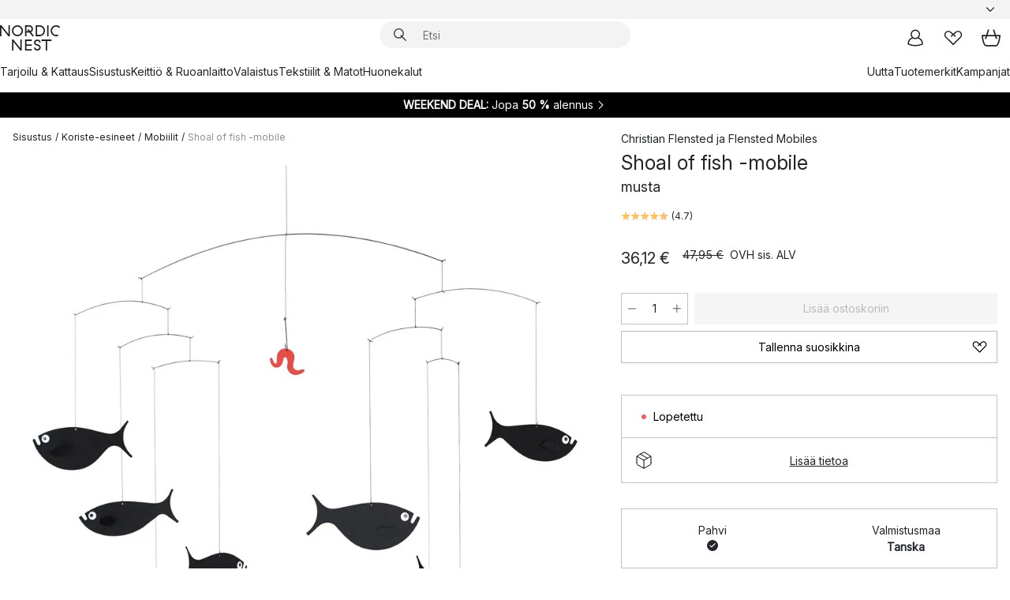

--- FILE ---
content_type: text/html; charset=utf-8
request_url: https://www.nordicnest.fi/tuotemerkit/flensted-mobiles/shoal-of-fish--mobile/?variantId=19143-01
body_size: 66308
content:
<!DOCTYPE html><html lang="fi-FI"><head><script>(function(w,i,g){w[g]=w[g]||[];if(typeof w[g].push=='function')w[g].push(i)})
(window,'GTM-WRL99SXS','google_tags_first_party');</script><script>(function(w,d,s,l){w[l]=w[l]||[];(function(){w[l].push(arguments);})('set', 'developer_id.dY2E1Nz', true);
		var f=d.getElementsByTagName(s)[0],
		j=d.createElement(s);j.async=true;j.src='/securemetrics/';
		f.parentNode.insertBefore(j,f);
		})(window,document,'script','dataLayer');</script><meta name="viewport" content="width=device-width, initial-scale=1"/><link rel="preload" as="image" imageSrcSet="/assets/blobs/flensted-mobiles-shoal-of-fish-mobile-musta/19143-01-01-63ac0e8c83.jpg?preset=medium 960w,/assets/blobs/flensted-mobiles-shoal-of-fish-mobile-musta/19143-01-01-63ac0e8c83.jpg?preset=medium&amp;dpr=1.5 1440w,/assets/blobs/flensted-mobiles-shoal-of-fish-mobile-musta/19143-01-01-63ac0e8c83.jpg?preset=medium&amp;dpr=2 1920w" imageSizes="40vw"/><script type="module" src="/static/runtime.1c6cd4d0e538c820.js" async=""></script><script type="module" src="/static/main.1e5554d967e43fd3.js" async=""></script><script type="module" src="/static/vendor.7f95a0690cc7c913.js" async=""></script><meta name="theme-color" content="#000"/><title>Shoal of fish -mobile merkiltä Flensted Mobiles - NordicNest.fi</title><meta data-excite="true" name="description" content="Osta Shoal of fish -mobile tuotemerkiltä Flensted Mobiles sivustoltamme Nordic Nest ✓ Ilmainen toimitus yli 89 €* tilauksille ✓ 30 päivän avoin kauppa"/><meta data-excite="true" property="og:description" content="Osta Shoal of fish -mobile tuotemerkiltä Flensted Mobiles sivustoltamme Nordic Nest ✓ Ilmainen toimitus yli 89 €* tilauksille ✓ 30 päivän avoin kauppa"/><meta data-excite="true" property="og:image" content="/assets/blobs/flensted-mobiles-shoal-of-fish-mobile-musta/19143-01-01-63ac0e8c83.jpg"/><link rel="canonical" href="https://www.nordicnest.fi/tuotemerkit/flensted-mobiles/shoal-of-fish--mobile/" data-excite="true"/><link rel="og:url" href="https://www.nordicnest.fi/tuotemerkit/flensted-mobiles/shoal-of-fish--mobile/" data-excite="true"/><link rel="manifest" href="/webappmanifest" crossorigin="use-credentials"/></head><script type="text/javascript">window.dataLayer = window.dataLayer || [];

            function gtag(){ dataLayer.push(arguments); }
            
            // Set default consent to 'denied' as a placeholder
            
            // Determine actual values based on customer's own requirements
            
            gtag('consent', 'default', {
            
            'ad_storage': 'denied',
            
            'ad_user_data': 'denied',
            
            'ad_personalization': 'denied',
            
            'analytics_storage': 'denied',
            
            'wait_for_update': 500
            
            });
            
            gtag('set', 'ads_data_redaction', true);</script><script id="CookieConsent" type="text/javascript" data-culture="FI" src="https://policy.app.cookieinformation.com/uc.js" data-gcm-version="2.0"></script><link rel="stylesheet" href="/static/main.ce45a92616384d33.css"/><link rel="stylesheet" href="/static/vendor.c7c4a3e591ac7730.css"/><script>(function(w,d,s,l,i){w[l]=w[l]||[];w[l].push({'gtm.start':
new Date().getTime(),event:'gtm.js'});var f=d.getElementsByTagName(s)[0],
j=d.createElement(s),dl=l!='dataLayer'?'&l='+l:'';j.defer=true;j.src=
'https://www.googletagmanager.com/gtm.js?id='+i+dl;f.parentNode.insertBefore(j,f);
})(window,document,'script','dataLayer','GTM-WRL99SXS');</script><script>document.addEventListener('load',function(e) {  if (e.target instanceof HTMLImageElement){ e.target.style.opacity = '1'}},{ capture: true });</script><div id="container"><style data-glitz="">.a{color:inherit}.b{background-color:#F3F3F3}</style><div class="a b"><style data-glitz="">.c{z-index:6}.d{height:24px}.e{position:relative}.f{align-items:center;-webkit-box-align:center}.g{grid-template-columns:1fr auto 1fr;-ms-grid-columns:1fr auto 1fr}.h{grid-template-areas:"left center right"}.i{display:-ms-grid;display:grid}.k{width:100%}.o{padding-right:16px}.p{padding-left:16px}@media (min-width: 1281px){.j{height:30px}.l{max-width:1440px}.m{margin-right:auto}.n{margin-left:auto}.q{padding-right:40px}.r{padding-left:40px}}</style><div class="c d e f g h i j k l m n o p q r"><style data-glitz="">.s{max-width:500px}.t{justify-content:center;-webkit-box-pack:center}.u{height:inherit}.v{display:-webkit-box;display:-moz-box;display:-ms-flexbox;display:-webkit-flex;display:flex}.w{grid-area:center}</style><div class="s k t u v w e"><style data-glitz="">.x{gap:8px}.y{font-size:12px}.z{pointer-events:none}.a0{will-change:transform, opacity}.a1{transform:translateY(50%)}.a2{bottom:0}.a3{position:absolute}.a4{opacity:0}</style><div class="a x y t f v u z a0 a1 a2 a3 a4"><style data-glitz="">.a5{width:24px}.a6{color:#ff9800}.a7{min-width:1.5em}.a8{min-height:1.5em}.a9{display:block}</style><svg xmlns="http://www.w3.org/2000/svg" fill="none" stroke="currentColor" stroke-linecap="square" stroke-width="1.5" viewBox="0 0 24 24" class="d a5 a6 a7 a8 a9"><path d="m4.5 11.25 5.25 5.25 9-9"></path></svg><style data-glitz="">.aa{white-space:nowrap}.ab{margin-bottom:0}.ae{line-height:1.7142857142857142}@media (min-width: 1281px){.ac{margin-bottom:0}}</style><p class="aa y ab ac ae">★ ★ ★ ★ ★ 4.5 / 5 TRUSTPILOT</p></div><div class="a x y t f v u z a0 a1 a2 a3 a4"><svg xmlns="http://www.w3.org/2000/svg" fill="none" stroke="currentColor" stroke-linecap="square" stroke-width="1.5" viewBox="0 0 24 24" class="d a5 a6 a7 a8 a9"><path d="m4.5 11.25 5.25 5.25 9-9"></path></svg><p class="aa y ab ac ae"><span>3</span><span>0 PÄIVÄN PALAUTUSOIKEUS </span></p></div><div class="a x y t f v u z a0 a1 a2 a3 a4"><svg xmlns="http://www.w3.org/2000/svg" fill="none" stroke="currentColor" stroke-linecap="square" stroke-width="1.5" viewBox="0 0 24 24" class="d a5 a6 a7 a8 a9"><path d="m4.5 11.25 5.25 5.25 9-9"></path></svg><p class="aa y ab ac ae">ILMAINEN TOIMITUS YLI 79€ TILAUKSILLE</p></div><div class="a x y t f v u z a0 a1 a2 a3 a4"><svg xmlns="http://www.w3.org/2000/svg" fill="none" stroke="currentColor" stroke-linecap="square" stroke-width="1.5" viewBox="0 0 24 24" class="d a5 a6 a7 a8 a9"><path d="m4.5 11.25 5.25 5.25 9-9"></path></svg><p class="aa y ab ac ae"><style data-glitz="">.ag{text-decoration:underline}.af:hover{text-decoration:underline}.ai:hover{color:inherit}.ah:visited{color:inherit}</style><a class="af ag ah ai a" data-spa-link="true" href="/minun-sivut/asiakasklubi/">LIITY JÄSENEKSI</a><span> - SAA 5 € ALENNUS</span></p></div><div class="a x y t f v u z a0 a1 a2 a3 a4"><svg xmlns="http://www.w3.org/2000/svg" fill="none" stroke="currentColor" stroke-linecap="square" stroke-width="1.5" viewBox="0 0 24 24" class="d a5 a6 a7 a8 a9"><path d="m4.5 11.25 5.25 5.25 9-9"></path></svg><p class="aa y ab ac ae"><a class="af ag ah ai a" data-spa-link="true" href="/minun-sivut/asiakasklubi/">JÄSENENÄ SAAT 2 % BONUSTA KAIKISTA OSTOKSISTA*</a></p></div></div><style data-glitz="">.aj{justify-self:end;-ms-grid-column-align:end}.ak{grid-area:right}.al{height:100%}.am{font-size:14px}.an{text-transform:capitalize}.ao{flex-direction:column;-webkit-box-orient:vertical;-webkit-box-direction:normal}</style><div value="fi-FI" options="" class="aj ak al am an ao v"><input type="hidden" value="fi-FI"/><style data-glitz="">.ap{border-bottom-color:transparent}.aq{border-bottom-style:solid}.ar{border-bottom-width:0}.as{border-top-color:transparent}.at{border-top-style:solid}.au{border-top-width:0}.av{border-right-color:transparent}.aw{border-right-style:solid}.ax{border-right-width:0}.ay{border-left-color:transparent}.az{border-left-style:solid}.b0{border-left-width:0}.bd{background-color:transparent}.be{font-weight:bold}.bf{padding-right:0}.bg{padding-left:0}.bh{line-height:24px}.bi{padding-bottom:3px}.bj{padding-top:3px}.bk{z-index:4}.bl{cursor:pointer}.bm{justify-content:space-between;-webkit-box-pack:justify}.bn{user-select:none;-webkit-user-select:none;-ms-user-select:none}.bo{font-variant:inherit}.bp{font-style:inherit}@media (min-width: 1281px){.b1{border-bottom-color:transparent}.b2{border-bottom-style:solid}.b3{border-bottom-width:0}.b4{border-top-color:transparent}.b5{border-top-style:solid}.b6{border-top-width:0}.b7{border-right-color:transparent}.b8{border-right-style:solid}.b9{border-right-width:0}.ba{border-left-color:transparent}.bb{border-left-style:solid}.bc{border-left-width:0}}</style><button id=":Rehc:-button" role="combobox" aria-haspopup="listbox" aria-expanded="false" aria-controls=":Rehc:-listbox" aria-label="Missing translation for selectAnOption" tabindex="0" class="ap aq ar as at au av aw ax ay az b0 b1 b2 b3 b4 b5 b6 b7 b8 b9 ba bb bc bd be bf bg bh y bi bj al bk bl f bm v a bn bo bp"><style data-glitz="">.bq{font-weight:500}.br{overflow:hidden}.bs{text-overflow:ellipsis}</style><span class="al bq k f v br bs aa"></span><style data-glitz="">.bt{margin-left:8px}.bu{flex-shrink:0}.bv{width:1.5em}.bw{height:1.5em}</style><svg xmlns="http://www.w3.org/2000/svg" fill="none" viewBox="0 0 24 24" aria-hidden="true" class="y bt bu bv bw a9"><path stroke="currentColor" stroke-linecap="round" stroke-linejoin="round" stroke-width="1.5" d="m6 9 6 6 6-6"></path></svg></button><style data-glitz="">.bx{z-index:5}</style><div class="bx e"></div></div></div></div><style data-glitz="">.by{z-index:3}.bz{top:-1px}.c0{background-color:#FFFFFF}.c1{position:-webkit-sticky;position:sticky}.c2{height:auto}.c3{align-items:inherit;-webkit-box-align:inherit}</style><header class="by bz c0 c1 c2 c3 ao"><style data-glitz="">@media (min-width: 1281px){.c4{height:66px}}</style><div class="e bm f g i c4 q r k l m n"><style data-glitz="">.c5{justify-self:flex-start}</style><div class="c5 f v"><style data-glitz="">.c7{text-decoration:none}.c6:hover{text-decoration:none}</style><a aria-label="Etusivu" class="ah ai c6 c7 a" data-spa-link="true" href="/tuotemerkit/flensted-mobiles/shoal-of-fish--mobile/?variantId=19143-01"><style data-glitz="">.c8{height:32px}.c9{width:auto}</style><svg xmlns="http://www.w3.org/2000/svg" viewBox="0 0 114.24 48" class="c8 c9 a9"><path d="M87.093 48V29.814h-8.185V27.13h19.078v2.684h-8.215V48Zm-17.823-.239a6.4 6.4 0 0 1-1.92-.8 6.1 6.1 0 0 1-1.637-1.535 7 7 0 0 1-1.115-2.4l2.351-1.253a4.9 4.9 0 0 0 1.458 2.639 4.1 4.1 0 0 0 2.8.91 3.93 3.93 0 0 0 2.559-.776 2.72 2.72 0 0 0 .952-2.236 2.8 2.8 0 0 0-.312-1.386 3 3 0 0 0-.834-.939 4.6 4.6 0 0 0-1.175-.626q-.654-.238-1.369-.478-1.012-.328-2.112-.759A8.4 8.4 0 0 1 66.9 37a5.5 5.5 0 0 1-1.488-1.714 5.06 5.06 0 0 1-.581-2.519 5.5 5.5 0 0 1 .506-2.4 5.15 5.15 0 0 1 1.369-1.774 6 6 0 0 1 2.012-1.093 7.7 7.7 0 0 1 2.4-.372 6.5 6.5 0 0 1 4.167 1.342 7.07 7.07 0 0 1 2.381 3.667l-2.531 1.013a4.5 4.5 0 0 0-1.517-2.563 4.17 4.17 0 0 0-2.559-.775 3.67 3.67 0 0 0-2.649.864 2.83 2.83 0 0 0-.893 2.117 2.5 2.5 0 0 0 .312 1.3 3 3 0 0 0 .863.91 5.8 5.8 0 0 0 1.31.67q.759.284 1.622.581 1.221.417 2.277.88a7 7 0 0 1 1.83 1.133 4.8 4.8 0 0 1 1.221 1.625 5.5 5.5 0 0 1 .446 2.326 6.1 6.1 0 0 1-.5 2.578 5.2 5.2 0 0 1-1.355 1.8 5.5 5.5 0 0 1-1.965 1.058 7.9 7.9 0 0 1-2.345.346 8.6 8.6 0 0 1-1.964-.239ZM38.822 48l-13.3-16.547V48H22.84V27.13h2.678l13.3 16.577V27.13H41.5V48Zm8.905 0V27.13h12.8v2.683H50.406v6.411h10.119v2.683H50.406v6.41h10.119V48Zm14.54-26.453-6.059-7.533h-5.8v6.857h-2.682V0h8.007a7.4 7.4 0 0 1 2.8.522 6.7 6.7 0 0 1 2.217 1.461A6.9 6.9 0 0 1 62.221 4.2a7.2 7.2 0 0 1 .536 2.8 7 7 0 0 1-1 3.757 6.7 6.7 0 0 1-2.693 2.474l5.331 6.6-2.129 1.712ZM50.406 11.33h3.66L52.22 9.022l2.08-1.669 2.976 3.708A4.2 4.2 0 0 0 59.3 9.54a4.23 4.23 0 0 0 .774-2.534 4.35 4.35 0 0 0-.343-1.744 4.3 4.3 0 0 0-.931-1.371A4.2 4.2 0 0 0 57.415 3a4.5 4.5 0 0 0-1.681-.313h-5.328Zm52.406 8.75a10 10 0 0 1-3.259-2.191 10.4 10.4 0 0 1-2.188-3.309 10.6 10.6 0 0 1-.8-4.145 10.6 10.6 0 0 1 .8-4.144 10.4 10.4 0 0 1 2.188-3.309 9.9 9.9 0 0 1 3.273-2.191A10.5 10.5 0 0 1 106.918 0a9.9 9.9 0 0 1 4.048.805 12 12 0 0 1 3.274 2.146l-1.22 2.534a10 10 0 0 0-.9-.833 10.5 10.5 0 0 0-1.768-1.165 7.54 7.54 0 0 0-3.556-.8 7.8 7.8 0 0 0-2.991.567 7.2 7.2 0 0 0-2.4 1.579 7.3 7.3 0 0 0-1.591 2.445 8.35 8.35 0 0 0-.581 3.16 8.35 8.35 0 0 0 .581 3.161 7.3 7.3 0 0 0 1.591 2.444 7.2 7.2 0 0 0 2.4 1.58 7.8 7.8 0 0 0 2.991.567 9.6 9.6 0 0 0 1.859-.179 8.5 8.5 0 0 0 1.98-.686l.476 2.684a17 17 0 0 1-2.262.656 10.37 10.37 0 0 1-6.042-.581Zm-13.054.791V0h2.678v20.87Zm-21.665 0V0h7.143a10.7 10.7 0 0 1 4.107.79 10.2 10.2 0 0 1 3.3 2.176 9.9 9.9 0 0 1 2.188 3.294 10.9 10.9 0 0 1 .789 4.174 10.9 10.9 0 0 1-.789 4.174 10 10 0 0 1-2.185 3.292 10.2 10.2 0 0 1-3.3 2.176 10.7 10.7 0 0 1-4.107.79Zm2.678-2.684h4.464a8.3 8.3 0 0 0 3.081-.566 7.2 7.2 0 0 0 2.44-1.595 7.4 7.4 0 0 0 1.607-2.46 8.3 8.3 0 0 0 .581-3.13 8.2 8.2 0 0 0-.581-3.116 7.26 7.26 0 0 0-4.047-4.055 8.1 8.1 0 0 0-3.081-.581h-4.464ZM15.982 20.87 2.678 4.323V20.87H0V0h2.678l13.3 16.577V0h2.678v20.87Zm13.074-.791a9.96 9.96 0 0 1-5.491-5.5 10.8 10.8 0 0 1-.789-4.145 10.8 10.8 0 0 1 .789-4.144 9.95 9.95 0 0 1 5.491-5.5A10.7 10.7 0 0 1 33.194 0a10.85 10.85 0 0 1 4.152.791 9.9 9.9 0 0 1 3.3 2.19 10.2 10.2 0 0 1 2.173 3.31 10.8 10.8 0 0 1 .789 4.144 10.8 10.8 0 0 1-.789 4.145 10.2 10.2 0 0 1-2.173 3.309 9.9 9.9 0 0 1-3.3 2.191 10.8 10.8 0 0 1-4.152.79 10.7 10.7 0 0 1-4.138-.791M30.1 3.264a7.19 7.19 0 0 0-4.063 4.07 8.2 8.2 0 0 0-.58 3.1 8.2 8.2 0 0 0 .58 3.1A7.18 7.18 0 0 0 30.1 17.6a8.53 8.53 0 0 0 6.191 0 7.18 7.18 0 0 0 4.063-4.069 8.2 8.2 0 0 0 .581-3.1 8.2 8.2 0 0 0-.581-3.1 7.19 7.19 0 0 0-4.063-4.07 8.53 8.53 0 0 0-6.191 0Z" style="fill:#1e2022"></path></svg></a></div><style data-glitz="">.ca{transition-timing-function:ease-out}.cb{transition-duration:200ms}.cc{transition-property:background, box-shadow;-webkit-transition-property:background, box-shadow;-moz-transition-property:background, box-shadow}.cd{z-index:1}@media (min-width: 1281px){.ce{width:400px}.cf{align-items:center;-webkit-box-align:center}}</style><form role="search" class="ca cb cc k e cd v ce cf" action=""><style data-glitz="">.cg{border-bottom-width:thin}.ch{border-top-width:thin}.ci{border-right-width:thin}.cj{border-left-width:thin}.ck{height:34px}.cl{border-radius:50px}.cq{transition-property:background-color;-webkit-transition-property:background-color;-moz-transition-property:background-color}@media (max-width: 1280px){.cm{border-bottom-color:transparent}.cn{margin-bottom:8px}.co{margin-right:12px}.cp{margin-left:12px}}</style><div class="b aq ap cg at as ch aw av ci az ay cj ck cd k f v cl cm cn co cp ca cb cq"><style data-glitz="">.cr{padding-bottom:0}.cs{padding-top:0}.ct{border-radius:0}.cu{text-transform:initial}.d1{font-size:16px}.d2{transition-property:color, background, opacity, border-color;-webkit-transition-property:color, background, opacity, border-color;-moz-transition-property:color, background, opacity, border-color}.d3{border-bottom-width:1px}.d4{border-top-width:1px}.d5{border-right-width:1px}.d6{border-left-width:1px}@media (hover: hover){.cv:hover{border-bottom-color:transparent}.cw:hover{border-top-color:transparent}.cx:hover{border-right-color:transparent}.cy:hover{border-left-color:transparent}.cz:hover{background-color:transparent}.d0:hover{color:inherit}}</style><button tabindex="0" type="submit" aria-label="Hae" data-test-id="quick-search-btn" class="bt cr cs bf bg bu ct a bd cu f t v cv cw cx cy cz d0 bh d1 ca cb d2 ap aq d3 as at d4 av aw d5 ay az d6 bn bo bp"><style data-glitz="">.d7{margin-bottom:8px}.d8{margin-top:8px}.d9{margin-right:8px}.da{height:16px}.db{width:16px}</style><svg xmlns="http://www.w3.org/2000/svg" viewBox="0 0 26.414 26.414" class="d7 d8 d9 bt da db a9"><defs><style>.search_svg__a{fill:none;stroke:#1e2022;stroke-linecap:square;stroke-miterlimit:10;stroke-width:2px}</style></defs><g transform="translate(1 1)"><circle cx="9.5" cy="9.5" r="9.5" class="search_svg__a"></circle><path d="m14 14 10 10" class="search_svg__a"></path></g></svg></button><style data-glitz="">.dd{flex-grow:1;-webkit-box-flex:1}.dj{border-bottom-style:none}.dk{border-top-style:none}.dl{border-right-style:none}.dm{border-left-style:none}.dn{padding-left:12px}.dc::-webkit-search-cancel-button{display:none}.de:focus{outline-style:none}.df:focus{border-bottom-style:none}.dg:focus{border-top-style:none}.dh:focus{border-right-style:none}.di:focus{border-left-style:none}</style><input tabindex="0" aria-label="Etsi" aria-disabled="false" role="combobox" type="search" autoComplete="off" aria-autocomplete="list" aria-activedescendant="-1-item-" aria-expanded="false" aria-controls="suggestions" aria-owns="suggestions" placeholder="Etsi" data-test-id="quick-search-input" class="dc dd de df dg dh di dj dk dl dm bd u k dn am" name="q" value=""/><style data-glitz="">.do{visibility:hidden}</style><button type="button" tabindex="0" aria-label="SULJE" class="d9 cr cs bf bg bu do ct a bd cu f t v cv cw cx cy cz d0 bh d1 ca cb d2 ap aq d3 as at d4 av aw d5 ay az d6 bn bo bp"><svg xmlns="http://www.w3.org/2000/svg" viewBox="0 0 32 32" class="d7 d8 d9 bt da db a9"><path fill="none" stroke="currentColor" stroke-linecap="square" stroke-miterlimit="10" stroke-width="2" d="m16 16-8.657 8.656L16 16 7.343 7.343 16 16l8.656-8.657L16 16l8.657 8.657z"></path></svg></button></div><style data-glitz="">.dp{left:12px}.dq{top:40px}.dr{width:calc(100% - 24px)}.ds{border-radius:16px}.dv{transition-property:border-color, box-shadow;-webkit-transition-property:border-color, box-shadow;-moz-transition-property:border-color, box-shadow}.dw{height:0}.dx{background-color:white}@media (min-width: 1281px){.dt{left:0}.du{width:100%}}</style><div class="dp dq dr a3 ar aq ap au at as ax aw av b0 az ay ds dt du ca cb dv dw br dx b6"><style data-glitz="">.dy{padding-bottom:16px}.dz{padding-top:8px}</style><div class="dy dz"></div></div></form><style data-glitz="">.e0{justify-self:flex-end}</style><div class="e0 f v"><style data-glitz="">.e1{padding-bottom:11px}.e2{padding-top:11px}.e3{padding-right:11px}.e4{padding-left:11px}</style><a aria-label="Minun sivut" data-test-id="my-pages-button" class="ct a bd cu f t v cv cw cx cy cz d0 bh d1 e1 e2 e3 e4 ca cb d2 ap aq d3 as at d4 av aw d5 ay az d6 ai c6 c7" data-spa-link="true" href=""><svg xmlns="http://www.w3.org/2000/svg" viewBox="0 0 32 32" data-test-id="my-pages-link" class="bv bw a9"><defs><style>.user_svg__a{fill:none;stroke:#1e2022;stroke-miterlimit:10;stroke-width:2px}</style></defs><circle cx="7" cy="7" r="7" class="user_svg__a" transform="translate(9 3)"></circle><path d="M12.007 15.645A11.44 11.44 0 0 0 4 26.375 27 27 0 0 0 16 29a27 27 0 0 0 12-2.625 11.44 11.44 0 0 0-8-10.73" class="user_svg__a"></path></svg></a><style data-glitz="">.e5{overflow:visible}</style><a aria-label="Omat suosikit" class="e5 e ct a bd cu f t v cv cw cx cy cz d0 bh d1 e1 e2 e3 e4 ca cb d2 ap aq d3 as at d4 av aw d5 ay az d6 ai c6 c7" data-spa-link="true" href=""><svg xmlns="http://www.w3.org/2000/svg" fill="none" viewBox="0 0 32 32" data-test-id="my-wishlist-link" class="bv bw a9"><path stroke="currentColor" stroke-linecap="square" stroke-miterlimit="10" stroke-width="2" d="m13 13 7.071-6.317a5.866 5.866 0 0 1 8.225 0 5.7 5.7 0 0 1 0 8.127L15.959 27 3.7 14.81a5.7 5.7 0 0 1 0-8.127 5.866 5.866 0 0 1 8.225 0S16.582 10.533 19 13"></path></svg></a><button aria-label="Ostoskori" title="Ostoskassissasi on 0 tavaraa" data-test-id="header-cart-icon" class="e5 e ct a bd cu f t v cv cw cx cy cz d0 bh d1 e1 e2 e3 e4 ca cb d2 ap aq d3 as at d4 av aw d5 ay az d6 bn bo bp"><svg xmlns="http://www.w3.org/2000/svg" fill="none" viewBox="0 0 28.138 25.265" data-test-id="minicart-link" class="bv bw a9"><g stroke="currentColor" stroke-linecap="square" stroke-miterlimit="10" stroke-width="2"><path d="m18.069 1.265 4 12M10.069 1.265l-4 12M1.069 9.265h26s-1 15-6 15h-14c-5 0-6-15-6-15Z"></path></g></svg></button></div></div><style data-glitz="">.e6{min-height:44px}</style><nav class="e6 k dy dz"><div class="bm v q r k l m n"><style data-glitz="">.e7{gap:24px}.e8{list-style:none}.e9{margin-top:0}.ea{margin-right:0}.eb{margin-left:0}</style><ul class="e7 v e8 cr cs bf bg ab e9 ea eb"><li><a data-test-id="product-category-tabs" class="af aa a9 bq am ah ai c7 a" data-spa-link="true" href="/tarjoilu--kattaus/">Tarjoilu &amp; Kattaus</a></li><li><a data-test-id="product-category-tabs" class="af aa a9 bq am ah ai c7 a" data-spa-link="true" href="/sisustus/">Sisustus</a></li><li><a data-test-id="product-category-tabs" class="af aa a9 bq am ah ai c7 a" data-spa-link="true" href="/keittio--ruoanlaitto/">Keittiö &amp; Ruoanlaitto</a></li><li><a data-test-id="product-category-tabs" class="af aa a9 bq am ah ai c7 a" data-spa-link="true" href="/valaistus/">Valaistus</a></li><li><a data-test-id="product-category-tabs" class="af aa a9 bq am ah ai c7 a" data-spa-link="true" href="/tekstiilit--matot/">Tekstiilit &amp; Matot</a></li><li><a data-test-id="product-category-tabs" class="af aa a9 bq am ah ai c7 a" data-spa-link="true" href="/huonekalut/">Huonekalut</a></li></ul><ul class="e7 v e8 cr cs bf bg ab e9 ea eb"><li><a class="bq af aa a9 am ah ai c7 a" data-spa-link="true" href="/uutta/">Uutta</a></li><li><a class="bq af aa a9 am ah ai c7 a" data-spa-link="true" href="/tuotemerkit/">Tuotemerkit</a></li><li><a class="bq af aa a9 am ah ai c7 a" data-spa-link="true" href="/kampanjat/">Kampanjat</a></li></ul></div></nav></header><div style="display:contents"><style data-glitz="">.ee{width:440px}.ef{top:0}.eg{left:100%}.eh{will-change:transform}.ei{max-width:100%}.ej{position:fixed}@media (min-width: 1281px){.ec{display:none}.ed{width:auto}}</style><div class="c0 br ec ed ee a2 ef eg eh ei ao v ej"><style data-glitz="">.ek{padding-bottom:4px}.el{padding-top:4px}</style><div class="ek el a9 e"><style data-glitz="">.em{transform:translate(-50%, -50%)}.en{top:50%}.eo{left:50%}</style><svg xmlns="http://www.w3.org/2000/svg" viewBox="0 0 114.24 48" class="em en eo a3 c8 c9 a9"><path d="M87.093 48V29.814h-8.185V27.13h19.078v2.684h-8.215V48Zm-17.823-.239a6.4 6.4 0 0 1-1.92-.8 6.1 6.1 0 0 1-1.637-1.535 7 7 0 0 1-1.115-2.4l2.351-1.253a4.9 4.9 0 0 0 1.458 2.639 4.1 4.1 0 0 0 2.8.91 3.93 3.93 0 0 0 2.559-.776 2.72 2.72 0 0 0 .952-2.236 2.8 2.8 0 0 0-.312-1.386 3 3 0 0 0-.834-.939 4.6 4.6 0 0 0-1.175-.626q-.654-.238-1.369-.478-1.012-.328-2.112-.759A8.4 8.4 0 0 1 66.9 37a5.5 5.5 0 0 1-1.488-1.714 5.06 5.06 0 0 1-.581-2.519 5.5 5.5 0 0 1 .506-2.4 5.15 5.15 0 0 1 1.369-1.774 6 6 0 0 1 2.012-1.093 7.7 7.7 0 0 1 2.4-.372 6.5 6.5 0 0 1 4.167 1.342 7.07 7.07 0 0 1 2.381 3.667l-2.531 1.013a4.5 4.5 0 0 0-1.517-2.563 4.17 4.17 0 0 0-2.559-.775 3.67 3.67 0 0 0-2.649.864 2.83 2.83 0 0 0-.893 2.117 2.5 2.5 0 0 0 .312 1.3 3 3 0 0 0 .863.91 5.8 5.8 0 0 0 1.31.67q.759.284 1.622.581 1.221.417 2.277.88a7 7 0 0 1 1.83 1.133 4.8 4.8 0 0 1 1.221 1.625 5.5 5.5 0 0 1 .446 2.326 6.1 6.1 0 0 1-.5 2.578 5.2 5.2 0 0 1-1.355 1.8 5.5 5.5 0 0 1-1.965 1.058 7.9 7.9 0 0 1-2.345.346 8.6 8.6 0 0 1-1.964-.239ZM38.822 48l-13.3-16.547V48H22.84V27.13h2.678l13.3 16.577V27.13H41.5V48Zm8.905 0V27.13h12.8v2.683H50.406v6.411h10.119v2.683H50.406v6.41h10.119V48Zm14.54-26.453-6.059-7.533h-5.8v6.857h-2.682V0h8.007a7.4 7.4 0 0 1 2.8.522 6.7 6.7 0 0 1 2.217 1.461A6.9 6.9 0 0 1 62.221 4.2a7.2 7.2 0 0 1 .536 2.8 7 7 0 0 1-1 3.757 6.7 6.7 0 0 1-2.693 2.474l5.331 6.6-2.129 1.712ZM50.406 11.33h3.66L52.22 9.022l2.08-1.669 2.976 3.708A4.2 4.2 0 0 0 59.3 9.54a4.23 4.23 0 0 0 .774-2.534 4.35 4.35 0 0 0-.343-1.744 4.3 4.3 0 0 0-.931-1.371A4.2 4.2 0 0 0 57.415 3a4.5 4.5 0 0 0-1.681-.313h-5.328Zm52.406 8.75a10 10 0 0 1-3.259-2.191 10.4 10.4 0 0 1-2.188-3.309 10.6 10.6 0 0 1-.8-4.145 10.6 10.6 0 0 1 .8-4.144 10.4 10.4 0 0 1 2.188-3.309 9.9 9.9 0 0 1 3.273-2.191A10.5 10.5 0 0 1 106.918 0a9.9 9.9 0 0 1 4.048.805 12 12 0 0 1 3.274 2.146l-1.22 2.534a10 10 0 0 0-.9-.833 10.5 10.5 0 0 0-1.768-1.165 7.54 7.54 0 0 0-3.556-.8 7.8 7.8 0 0 0-2.991.567 7.2 7.2 0 0 0-2.4 1.579 7.3 7.3 0 0 0-1.591 2.445 8.35 8.35 0 0 0-.581 3.16 8.35 8.35 0 0 0 .581 3.161 7.3 7.3 0 0 0 1.591 2.444 7.2 7.2 0 0 0 2.4 1.58 7.8 7.8 0 0 0 2.991.567 9.6 9.6 0 0 0 1.859-.179 8.5 8.5 0 0 0 1.98-.686l.476 2.684a17 17 0 0 1-2.262.656 10.37 10.37 0 0 1-6.042-.581Zm-13.054.791V0h2.678v20.87Zm-21.665 0V0h7.143a10.7 10.7 0 0 1 4.107.79 10.2 10.2 0 0 1 3.3 2.176 9.9 9.9 0 0 1 2.188 3.294 10.9 10.9 0 0 1 .789 4.174 10.9 10.9 0 0 1-.789 4.174 10 10 0 0 1-2.185 3.292 10.2 10.2 0 0 1-3.3 2.176 10.7 10.7 0 0 1-4.107.79Zm2.678-2.684h4.464a8.3 8.3 0 0 0 3.081-.566 7.2 7.2 0 0 0 2.44-1.595 7.4 7.4 0 0 0 1.607-2.46 8.3 8.3 0 0 0 .581-3.13 8.2 8.2 0 0 0-.581-3.116 7.26 7.26 0 0 0-4.047-4.055 8.1 8.1 0 0 0-3.081-.581h-4.464ZM15.982 20.87 2.678 4.323V20.87H0V0h2.678l13.3 16.577V0h2.678v20.87Zm13.074-.791a9.96 9.96 0 0 1-5.491-5.5 10.8 10.8 0 0 1-.789-4.145 10.8 10.8 0 0 1 .789-4.144 9.95 9.95 0 0 1 5.491-5.5A10.7 10.7 0 0 1 33.194 0a10.85 10.85 0 0 1 4.152.791 9.9 9.9 0 0 1 3.3 2.19 10.2 10.2 0 0 1 2.173 3.31 10.8 10.8 0 0 1 .789 4.144 10.8 10.8 0 0 1-.789 4.145 10.2 10.2 0 0 1-2.173 3.309 9.9 9.9 0 0 1-3.3 2.191 10.8 10.8 0 0 1-4.152.79 10.7 10.7 0 0 1-4.138-.791M30.1 3.264a7.19 7.19 0 0 0-4.063 4.07 8.2 8.2 0 0 0-.58 3.1 8.2 8.2 0 0 0 .58 3.1A7.18 7.18 0 0 0 30.1 17.6a8.53 8.53 0 0 0 6.191 0 7.18 7.18 0 0 0 4.063-4.069 8.2 8.2 0 0 0 .581-3.1 8.2 8.2 0 0 0-.581-3.1 7.19 7.19 0 0 0-4.063-4.07 8.53 8.53 0 0 0-6.191 0Z" style="fill:#1e2022"></path></svg><style data-glitz="">.ep{float:right}</style><button class="ep ct a bd cu f t v cv cw cx cy cz d0 bh d1 e1 e2 e3 e4 ca cb d2 ap aq d3 as at d4 av aw d5 ay az d6 br e bn bo bp"><svg xmlns="http://www.w3.org/2000/svg" viewBox="0 0 32 32" class="bv bw a9"><path fill="none" stroke="currentColor" stroke-linecap="square" stroke-miterlimit="10" stroke-width="2" d="m16 16-8.657 8.656L16 16 7.343 7.343 16 16l8.656-8.657L16 16l8.657 8.657z"></path></svg></button></div><style data-glitz="">.eq{grid-template-columns:repeat(2, 1fr);-ms-grid-columns:repeat(2, 1fr)}</style><div class="eq i"><style data-glitz="">.es{padding-bottom:12px}.et{padding-top:12px}.eu{transition-duration:300ms}.ev{padding-right:23px}.ew{padding-left:23px}.ex{color:black}.f4{border-bottom-color:#bbbcbc}.f5{border-top-color:#bbbcbc}.f6{border-right-color:#bbbcbc}.f7{border-left-color:#bbbcbc}.er:focus-visible{outline-offset:-2px}@media (hover: hover){.ey:hover{border-bottom-color:#bbbcbc}.ez:hover{border-top-color:#bbbcbc}.f0:hover{border-right-color:#bbbcbc}.f1:hover{border-left-color:#bbbcbc}.f2:hover{background-color:#f5f5f5}.f3:hover{color:black}}</style><button class="c0 er es et ar au ax b0 cu cq eu bq am f t v bh ev ew ct ex ey ez f0 f1 f2 f3 ca f4 aq f5 at f6 aw f7 az bn bo bp">Tuotteet</button><style data-glitz="">.f8{background-color:#ebebeb}</style><button class="f8 er es et ar au ax b0 cu cq eu bq am f t v bh ev ew ct ex ey ez f0 f1 f2 f3 ca f4 aq f5 at f6 aw f7 az bn bo bp">Muut</button></div><style data-glitz="">.f9{overflow-x:hidden}</style><nav class="al f9 e dd"><style data-glitz="">.fa{will-change:opacity, transform}</style><div class="fa ao v a2 ef al k a3"><style data-glitz="">.fb{overflow-y:auto}.fc{-webkit-overflow-scrolling:touch}</style><ul class="fb fc e8 cr cs bf bg ab e9 ea eb"><style data-glitz="">@media (max-width: 1280px){.fd{border-bottom-style:solid}.fe{border-bottom-width:1px}.ff{border-bottom-color:#f5f5f5}}</style><li class="fd fe ff"><style data-glitz="">.fg{padding-right:24px}.fh{padding-left:24px}@media (max-width: 1280px){.fi{padding-bottom:16px}.fj{padding-top:16px}.fk{padding-right:24px}.fl{padding-left:24px}.fm{font-size:16px}.fn{font-weight:500}}</style><a data-test-id="sidebar-product-category" class="es et fg fh aa k f bm v fi fj fk fl fm fn ah ai c6 c7 a" data-spa-link="true" href="/tarjoilu--kattaus/">Tarjoilu &amp; Kattaus<style data-glitz="">.fo{transform:rotate(270deg)}</style><svg xmlns="http://www.w3.org/2000/svg" fill="none" viewBox="0 0 24 24" class="y fo bv bw a9"><path fill="currentColor" d="M4.943 9.75 6 8.693l6 6 6-6 1.058 1.057L12 16.808z"></path></svg></a></li><li class="fd fe ff"><a data-test-id="sidebar-product-category" class="es et fg fh aa k f bm v fi fj fk fl fm fn ah ai c6 c7 a" data-spa-link="true" href="/sisustus/">Sisustus<svg xmlns="http://www.w3.org/2000/svg" fill="none" viewBox="0 0 24 24" class="y fo bv bw a9"><path fill="currentColor" d="M4.943 9.75 6 8.693l6 6 6-6 1.058 1.057L12 16.808z"></path></svg></a></li><li class="fd fe ff"><a data-test-id="sidebar-product-category" class="es et fg fh aa k f bm v fi fj fk fl fm fn ah ai c6 c7 a" data-spa-link="true" href="/keittio--ruoanlaitto/">Keittiö &amp; Ruoanlaitto<svg xmlns="http://www.w3.org/2000/svg" fill="none" viewBox="0 0 24 24" class="y fo bv bw a9"><path fill="currentColor" d="M4.943 9.75 6 8.693l6 6 6-6 1.058 1.057L12 16.808z"></path></svg></a></li><li class="fd fe ff"><a data-test-id="sidebar-product-category" class="es et fg fh aa k f bm v fi fj fk fl fm fn ah ai c6 c7 a" data-spa-link="true" href="/valaistus/">Valaistus<svg xmlns="http://www.w3.org/2000/svg" fill="none" viewBox="0 0 24 24" class="y fo bv bw a9"><path fill="currentColor" d="M4.943 9.75 6 8.693l6 6 6-6 1.058 1.057L12 16.808z"></path></svg></a></li><li class="fd fe ff"><a data-test-id="sidebar-product-category" class="es et fg fh aa k f bm v fi fj fk fl fm fn ah ai c6 c7 a" data-spa-link="true" href="/tekstiilit--matot/">Tekstiilit &amp; Matot<svg xmlns="http://www.w3.org/2000/svg" fill="none" viewBox="0 0 24 24" class="y fo bv bw a9"><path fill="currentColor" d="M4.943 9.75 6 8.693l6 6 6-6 1.058 1.057L12 16.808z"></path></svg></a></li><li class="fd fe ff"><a data-test-id="sidebar-product-category" class="es et fg fh aa k f bm v fi fj fk fl fm fn ah ai c6 c7 a" data-spa-link="true" href="/huonekalut/">Huonekalut<svg xmlns="http://www.w3.org/2000/svg" fill="none" viewBox="0 0 24 24" class="y fo bv bw a9"><path fill="currentColor" d="M4.943 9.75 6 8.693l6 6 6-6 1.058 1.057L12 16.808z"></path></svg></a></li><style data-glitz="">.fp{color:#ffffff}.fq{background-color:#000000}.fr{margin-bottom:12px}</style><li class="fp fq fr"><style data-glitz="">.fs{padding-right:12px}.fu{gap:16px}.fv{flex-direction:row;-webkit-box-orient:horizontal;-webkit-box-direction:normal}.ft:hover{color:white}</style><a class="es et fs dn ft f fu t fv v al ah c6 c7 a" data-spa-link="true" href="/kampanjat/"><p class="ab am ac ae">Kampanjat</p><svg xmlns="http://www.w3.org/2000/svg" fill="none" viewBox="0 0 24 24" class="fo bv bw a9"><path fill="currentColor" d="M4.943 9.75 6 8.693l6 6 6-6 1.058 1.057L12 16.808z"></path></svg></a></li><style data-glitz="">.fw{padding-bottom:8px}.fx{padding-right:8px}.fy{padding-left:8px}.fz{grid-template-columns:repeat(3, minmax(0, 1fr));-ms-grid-columns:repeat(3, minmax(0, 1fr))}</style><li class="y fw dz fx fy k fz i"><a class="fw dz fs dn ao v f ah ai c6 c7 a" data-spa-link="true" href="/minun-sivut/"><style data-glitz="">.g0{object-fit:contain}.g1{width:28px}.g2{height:28px}.g3{transition-timing-function:ease-in}.g4{transition-property:opacity;-webkit-transition-property:opacity;-moz-transition-property:opacity}</style><img loading="lazy" height="32" width="32" src="/assets/contentful/p7vzp7ftmsr1/6Dv5NcRbiecSL4BHRkLZu2/564403beeebfb0475d7532f96f7e26ee/user.svg" class="g0 g1 g2 g3 cb g4 a4 ei"/><style data-glitz="">.g5{text-align:center}.g6{margin-top:12px}</style><div class="g5 g6 bs br aa c7">Omat sivut</div></a><a class="fw dz fs dn ao v f ah ai c6 c7 a" data-spa-link="true" href="/omat-suosikit/"><img loading="lazy" alt="" height="24" width="25" src="/assets/contentful/p7vzp7ftmsr1/4BCENhWV3QUyH3fOxk0HMK/cf76b3bf637272b8940f43ff998b27d2/heart_icon.svg" class="g0 g1 g2 g3 cb g4 a4 ei"/><div class="g5 g6 bs br aa c7">Omat suosikit</div></a><a class="fw dz fs dn ao v f ah ai c6 c7 a" data-spa-link="true" href="/asiakaspalvelu/"><img loading="lazy" height="26" width="28" src="/assets/contentful/p7vzp7ftmsr1/5U7VZK0g3BGd1pAhnnxh4F/cb81a86a5837bf258e89a7d3d9bd309c/nn-icon-service_2.svg" class="g0 g1 g2 g3 cb g4 a4 ei"/><div class="g5 g6 bs br aa c7">Asiakaspalvelu</div></a></li></ul></div><div class="fa ao v a2 ef al k a3"><ul class="fb fc e8 cr cs bf bg ab e9 ea eb"><li class="fd fe ff"><a data-test-id="sidebar-product-category" class="es et fg fh aa k f bm v fi fj fk fl fm fn ah ai c6 c7 a" data-spa-link="true" href="/uutta/">Uutta</a></li><li class="fd fe ff"><a data-test-id="sidebar-product-category" class="es et fg fh aa k f bm v fi fj fk fl fm fn ah ai c6 c7 a" data-spa-link="true" href="/tuotemerkit/">Tuotemerkit</a></li><li class="fd fe ff"><a data-test-id="sidebar-product-category" class="es et fg fh aa k f bm v fi fj fk fl fm fn ah ai c6 c7 a" data-spa-link="true" href="/kampanjat/">Kampanjat</a></li><li class="fd fe ff"><a data-test-id="sidebar-product-category" class="es et fg fh aa k f bm v fi fj fk fl fm fn ah ai c6 c7 a" data-spa-link="true" href="/inspiraatio-vinkit/">Inspiraatio &amp; vinkit<svg xmlns="http://www.w3.org/2000/svg" fill="none" viewBox="0 0 24 24" class="y fo bv bw a9"><path fill="currentColor" d="M4.943 9.75 6 8.693l6 6 6-6 1.058 1.057L12 16.808z"></path></svg></a></li><li class="fd fe ff"><a data-test-id="sidebar-product-category" class="es et fg fh aa k f bm v fi fj fk fl fm fn ah ai c6 c7 a" data-spa-link="true" href="/huone/">Huone<svg xmlns="http://www.w3.org/2000/svg" fill="none" viewBox="0 0 24 24" class="y fo bv bw a9"><path fill="currentColor" d="M4.943 9.75 6 8.693l6 6 6-6 1.058 1.057L12 16.808z"></path></svg></a></li><li class="fd fe ff"><a data-test-id="sidebar-product-category" class="es et fg fh aa k f bm v fi fj fk fl fm fn ah ai c6 c7 a" data-spa-link="true" href="/lahjavinkkeja/">Lahjavinkkejä</a></li><li class="fd fe ff"><a data-test-id="sidebar-product-category" class="es et fg fh aa k f bm v fi fj fk fl fm fn ah ai c6 c7 a" data-spa-link="true" href="/a-o/muumikauppa/">Muumikauppa</a></li><li class="fd fe ff"><a data-test-id="sidebar-product-category" class="es et fg fh aa k f bm v fi fj fk fl fm fn ah ai c6 c7 a" data-spa-link="true" href="/Bestseller/">Bestseller</a></li><li class="fd fe ff"><a data-test-id="sidebar-product-category" class="es et fg fh aa k f bm v fi fj fk fl fm fn ah ai c6 c7 a" data-spa-link="true" href="/minun-sivut/asiakasklubi/">Asiakasklubi</a></li><li class="fp fq fr"><a class="es et fs dn ft f fu t fv v al ah c6 c7 a" data-spa-link="true" href="/kampanjat/"><p class="ab am ac ae">Kampanjat</p><svg xmlns="http://www.w3.org/2000/svg" fill="none" viewBox="0 0 24 24" class="fo bv bw a9"><path fill="currentColor" d="M4.943 9.75 6 8.693l6 6 6-6 1.058 1.057L12 16.808z"></path></svg></a></li><li class="y fw dz fx fy k fz i"><a class="fw dz fs dn ao v f ah ai c6 c7 a" data-spa-link="true" href="/minun-sivut/"><img loading="lazy" height="32" width="32" src="/assets/contentful/p7vzp7ftmsr1/6Dv5NcRbiecSL4BHRkLZu2/564403beeebfb0475d7532f96f7e26ee/user.svg" class="g0 g1 g2 g3 cb g4 a4 ei"/><div class="g5 g6 bs br aa c7">Omat sivut</div></a><a class="fw dz fs dn ao v f ah ai c6 c7 a" data-spa-link="true" href="/omat-suosikit/"><img loading="lazy" alt="" height="24" width="25" src="/assets/contentful/p7vzp7ftmsr1/4BCENhWV3QUyH3fOxk0HMK/cf76b3bf637272b8940f43ff998b27d2/heart_icon.svg" class="g0 g1 g2 g3 cb g4 a4 ei"/><div class="g5 g6 bs br aa c7">Omat suosikit</div></a><a class="fw dz fs dn ao v f ah ai c6 c7 a" data-spa-link="true" href="/asiakaspalvelu/"><img loading="lazy" height="26" width="28" src="/assets/contentful/p7vzp7ftmsr1/5U7VZK0g3BGd1pAhnnxh4F/cb81a86a5837bf258e89a7d3d9bd309c/nn-icon-service_2.svg" class="g0 g1 g2 g3 cb g4 a4 ei"/><div class="g5 g6 bs br aa c7">Asiakaspalvelu</div></a></li></ul></div></nav><div class="es et o p f8 bm v"><style data-glitz="">.g7{text-transform:none}</style><a data-test-id="mobile-menu-my-pages-button" class="g7 x bg fw dz ct a bd f t v cv cw cx cy cz d0 bh y e3 ca cb d2 ap aq d3 as at d4 av aw d5 ay az d6 ai c6 c7" data-spa-link="true" href=""><svg xmlns="http://www.w3.org/2000/svg" viewBox="0 0 32 32" class="bv bw a9"><defs><style>.user_svg__a{fill:none;stroke:#1e2022;stroke-miterlimit:10;stroke-width:2px}</style></defs><circle cx="7" cy="7" r="7" class="user_svg__a" transform="translate(9 3)"></circle><path d="M12.007 15.645A11.44 11.44 0 0 0 4 26.375 27 27 0 0 0 16 29a27 27 0 0 0 12-2.625 11.44 11.44 0 0 0-8-10.73" class="user_svg__a"></path></svg><span class="d1">Kirjaudu sisään</span></a><style data-glitz="">.g8{display:-webkit-inline-box;display:-moz-inline-box;display:-ms-inline-flexbox;display:-webkit-inline-flex;display:inline-flex}</style><div class="y f g8 e"><style data-glitz="">.g9{min-width:100%}.ga{padding-bottom:7px}.gb{padding-top:7px}.gd{background-color:transparent;background-color:initial}.ge{font-weight:inherit}.gf{font-family:inherit}.gg{appearance:none;-webkit-appearance:none;-moz-appearance:none;-ms-appearance:none}.gc:focus{outline-width:0}</style><select class="y fg g9 bh ga gb ew de gc gd ar au ax b0 a ge bo bp gf gg"></select><style data-glitz="">.gh{right:0}</style><svg xmlns="http://www.w3.org/2000/svg" fill="none" viewBox="0 0 24 24" class="z gh a3 bv bw a9"><path fill="currentColor" d="M4.943 9.75 6 8.693l6 6 6-6 1.058 1.057L12 16.808z"></path></svg></div></div></div></div><div style="display:contents"><style data-glitz="">.gi:hover{color:#ffffff}</style><div class="gi fp fq ek el fx fy"><style data-glitz="">@media (min-width: 769px){.gj{max-width:1600px}.gk{margin-right:auto}.gl{margin-left:auto}}</style><div class="g3 cb g4 u t fv f v k gj gk gl"><style data-glitz="">.gn{text-decoration-line:none;-webkit-text-decoration-line:none}.gm:hover{text-decoration-line:underline;-webkit-text-decoration-line:underline}</style><a class="gm x f v gn am ah ai c6 c7 a" data-spa-link="true" href="/kampanjat/"><style data-glitz="">@media (max-width: 1280px){.go{text-align:center}.gp{margin-bottom:0}}</style><p class="ab go gp ac ae am"><b>WEEKEND DEAL:</b><span> Jopa </span><b>50 %</b><span> alennus</span></p><svg xmlns="http://www.w3.org/2000/svg" fill="none" viewBox="0 0 24 24" class="bu y fo bv bw a9"><path fill="currentColor" d="M4.943 9.75 6 8.693l6 6 6-6 1.058 1.057L12 16.808z"></path></svg></a></div></div></div><div></div><style data-glitz="">@media (max-width: 1280px){.gq{grid-template-columns:1.5fr 1fr;-ms-grid-columns:1.5fr 1fr}.gr{padding-right:0}.gs{padding-left:0}.gt{grid-column-gap:8px}}@media (min-width: 769px){.gu{align-items:start;-webkit-box-align:start}.gv{grid-row-gap:60px}.gw{display:-ms-grid;display:grid}}@media (min-width: 1281px){.gx{grid-template-columns:7fr 392px;-ms-grid-columns:7fr 392px}.gy{grid-column-gap:32px}}</style><div data-test-id="pdp-page" class="gq gr gs gt gu gv gw gx gy q r k l m n"><div class="al"><style data-glitz="">.gz{margin-bottom:16px}.h0{margin-top:16px}@media (min-width: 1281px){.h1{margin-bottom:16px}.h2{margin-top:16px}.h3{padding-right:32px}.h4{padding-left:0}.h5{font-size:12px}}</style><div class="gz h0 h1 h2 h3 h4 y fv f v h5 o p k l m n"><style data-glitz="">.h6{font-weight:550}.h7{flex-wrap:wrap;-webkit-box-lines:multiple}</style><div class="h6 h7 fv f v"><style data-glitz="">.h8{margin-right:4px}.h9{color:#1e2022}</style><span class="eb h8 h9"><a data-test-id="breadcrumb-link" class="c7 ah ai c6 a" data-spa-link="true" href="/sisustus/">Sisustus</a></span>/<style data-glitz="">.ha{margin-left:4px}</style><span class="h8 ha h9"><a data-test-id="breadcrumb-link" class="c7 ah ai c6 a" data-spa-link="true" href="/sisustus/sisustus--koristelu/">Koriste-esineet</a></span>/<span class="h8 ha h9"><a data-test-id="breadcrumb-link" class="c7 ah ai c6 a" data-spa-link="true" href="/sisustus/sisustus--koristelu/mobiilit/">Mobiilit</a></span>/<style data-glitz="">.hb{color:#1e20227F}.hc{font-weight:normal}</style><span class="hb hc h8 ha"><a data-test-id="breadcrumb-link" class="c7 ah ai c6 a" data-spa-link="true" href="/tuotemerkit/flensted-mobiles/shoal-of-fish--mobile/?variantId=19143-01">Shoal of fish -mobile</a></span></div></div><style data-glitz="">.hd{grid-template-areas:"largeview" "thumbnails"}.he{grid-template-rows:1fr minmax(min-content, auto);-ms-grid-rows:1fr minmax(min-content, auto)}@media (min-width: 1281px){.hf{top:calc(110px + 16px)}.hg{position:-webkit-sticky;position:sticky}.hh{max-height:800px}.hi{gap:24px}.hj{grid-template-rows:auto;-ms-grid-rows:auto}.hk{grid-template-columns:minmax(min-content, auto) 1fr;-ms-grid-columns:minmax(min-content, auto) 1fr}.hl{grid-template-areas:"thumbnails largeview"}}</style><div class="fu e hd he i hf hg hh du hi hj hk hl"><style data-glitz="">.hm{grid-area:largeview}</style><div class="al k e br hm"><style data-glitz="">@media (min-width: 1281px){.hn{padding-bottom:0}}</style><div class="e hn ei"><div class="cr cs bf bg br"><style data-glitz="">.ho{row-gap:40px}.hp{column-gap:40px}.hs{grid-auto-columns:calc(100% - 0px)}.ht{grid-auto-flow:column}@media (min-width: 769px){.hr{grid-auto-columns:calc(100% - 0px)}}@media (min-width: 1281px){.hq{grid-auto-columns:calc(100% - 0px)}}</style><div class="al e ho hp hq hr hs ht i"><div class="f v"><style data-glitz="">.hu{aspect-ratio:2926 / 3040}@media (max-width: 768px){.hv{aspect-ratio:1 / 1}}</style><img tabindex="0" title="Shoal of fish -mobile, musta Flensted Mobiles" alt="Shoal of fish -mobile, musta Flensted Mobiles" srcSet="/assets/blobs/flensted-mobiles-shoal-of-fish-mobile-musta/19143-01-01-63ac0e8c83.jpg?preset=medium 960w,/assets/blobs/flensted-mobiles-shoal-of-fish-mobile-musta/19143-01-01-63ac0e8c83.jpg?preset=medium&amp;dpr=1.5 1440w,/assets/blobs/flensted-mobiles-shoal-of-fish-mobile-musta/19143-01-01-63ac0e8c83.jpg?preset=medium&amp;dpr=2 1920w" src="/assets/blobs/flensted-mobiles-shoal-of-fish-mobile-musta/19143-01-01-63ac0e8c83.jpg?preset=medium&amp;dpr=2" sizes="40vw" class="hu hv bl k g0 hh g3 cb g4 a4 c2 ei"/></div><div class="f v"><style data-glitz="">.hw{aspect-ratio:1272 / 1272}</style><img loading="lazy" tabindex="0" title="Shoal of fish -mobile, musta Flensted Mobiles" alt="Shoal of fish -mobile, musta Flensted Mobiles" srcSet="/assets/blobs/flensted-mobiles-shoal-of-fish-mobile-musta/19143-01-03-b084c3b0f3.jpg?preset=medium 960w,/assets/blobs/flensted-mobiles-shoal-of-fish-mobile-musta/19143-01-03-b084c3b0f3.jpg?preset=medium&amp;dpr=1.5 1440w,/assets/blobs/flensted-mobiles-shoal-of-fish-mobile-musta/19143-01-03-b084c3b0f3.jpg?preset=medium&amp;dpr=2 1920w" src="/assets/blobs/flensted-mobiles-shoal-of-fish-mobile-musta/19143-01-03-b084c3b0f3.jpg?preset=medium&amp;dpr=2" sizes="40vw" class="hw hv bl k g0 hh g3 cb g4 a4 c2 ei"/></div><div class="f v"><style data-glitz="">.hx{aspect-ratio:1714 / 1714}</style><img loading="lazy" tabindex="0" title="Shoal of fish -mobile, musta Flensted Mobiles" alt="Shoal of fish -mobile, musta Flensted Mobiles" srcSet="/assets/blobs/flensted-mobiles-shoal-of-fish-mobile-musta/19143-01-02-16762fcb17.jpg?preset=medium 960w,/assets/blobs/flensted-mobiles-shoal-of-fish-mobile-musta/19143-01-02-16762fcb17.jpg?preset=medium&amp;dpr=1.5 1440w,/assets/blobs/flensted-mobiles-shoal-of-fish-mobile-musta/19143-01-02-16762fcb17.jpg?preset=medium&amp;dpr=2 1920w" src="/assets/blobs/flensted-mobiles-shoal-of-fish-mobile-musta/19143-01-02-16762fcb17.jpg?preset=medium&amp;dpr=2" sizes="40vw" class="hx hv bl k g0 hh g3 cb g4 a4 c2 ei"/></div></div></div><style data-glitz="">.hy{left:24px}.i0{translate:transformY(-50%)}.i1{border-radius:100vw}.i2{height:40px}.i3{width:40px}.i4{top:calc(50% - 17px)}.i5{transition-timing-function:ease-in-out}.i6{transition-duration:0.2s}.i7{transition-property:opacity color scale;-webkit-transition-property:opacity color scale;-moz-transition-property:opacity color scale}.ie{border-bottom-color:#F3F3F3}.if{border-top-color:#F3F3F3}.ig{border-right-color:#F3F3F3}.ih{border-left-color:#F3F3F3}.hz:active{transform:scale(0.85)}@media (hover: hover){.i8:hover{border-bottom-color:#E3E3E3}.i9:hover{border-top-color:#E3E3E3}.ia:hover{border-right-color:#E3E3E3}.ib:hover{border-left-color:#E3E3E3}.ic:hover{background-color:#E3E3E3}.id:hover{color:#1e2022}}</style><button aria-label="Edellinen" class="a4 hy hz i0 i1 i2 i3 dj dk dl dm i4 a3 cr cs bf bg i5 i6 i7 h9 b cu f t v i8 i9 ia ib ic id bh d1 ie d3 if d4 ig d5 ih d6 bn bo bp"><style data-glitz="">.ii{transform:rotate(90deg)}</style><svg xmlns="http://www.w3.org/2000/svg" fill="none" viewBox="0 0 24 24" aria-hidden="true" class="a5 d ii a9"><path fill="currentColor" d="M4.943 9.75 6 8.693l6 6 6-6 1.058 1.057L12 16.808z"></path></svg></button><style data-glitz="">.ij{right:24px}</style><button aria-label="Seuraava" class="a4 ij hz i0 i1 i2 i3 dj dk dl dm i4 a3 cr cs bf bg i5 i6 i7 h9 b cu f t v i8 i9 ia ib ic id bh d1 ie d3 if d4 ig d5 ih d6 bn bo bp"><svg xmlns="http://www.w3.org/2000/svg" fill="none" viewBox="0 0 24 24" aria-hidden="true" class="a5 d fo a9"><path fill="currentColor" d="M4.943 9.75 6 8.693l6 6 6-6 1.058 1.057L12 16.808z"></path></svg></button></div></div><style data-glitz="">.il{max-height:800px}.im{grid-area:thumbnails}@media (min-width: 1281px){.ik{flex-direction:row;-webkit-box-orient:horizontal;-webkit-box-direction:normal}}</style><div class="ik ao il im v"><style data-glitz="">@media (min-width: 1281px){.in{margin-right:0}.io{margin-left:0}}</style><div class="c2 v hh in io e ei"><div class="cr cs bf bg br"><style data-glitz="">.ip{margin-left:16px}.is{row-gap:12px}.it{column-gap:12px}@media (max-width: 768px){.iq{margin-right:16px}}@media (min-width: 1281px){.ir{flex-direction:column;-webkit-box-orient:vertical;-webkit-box-direction:normal}}</style><div class="v ip iq ed hh in io ir is it hq hr hs ht"><style data-glitz="">.iu{border-bottom-color:#ffc166}.iv{border-top-color:#ffc166}.iw{border-right-color:#ffc166}.ix{border-left-color:#ffc166}.iy{flex-grow:0;-webkit-box-flex:0}.iz{border-bottom-width:2px}.j0{border-top-width:2px}.j1{border-right-width:2px}.j2{border-left-width:2px}</style><div class="iu iv iw ix bl iy bu aq iz at j0 aw j1 az j2 e"><style data-glitz="">.j3{height:76px}@media (min-width: 1281px){.j4{max-height:calc(100svh - 220px)}.j5{height:auto}.j6{width:106px}}</style><img loading="lazy" alt="Shoal of fish -mobile - musta - Flensted Mobiles" srcSet="/assets/blobs/flensted-mobiles-shoal-of-fish-mobile-musta/19143-01-01-63ac0e8c83.jpg?preset=thumb 180w,/assets/blobs/flensted-mobiles-shoal-of-fish-mobile-musta/19143-01-01-63ac0e8c83.jpg?preset=thumb&amp;dpr=1.5 270w,/assets/blobs/flensted-mobiles-shoal-of-fish-mobile-musta/19143-01-01-63ac0e8c83.jpg?preset=thumb&amp;dpr=2 360w" src="/assets/blobs/flensted-mobiles-shoal-of-fish-mobile-musta/19143-01-01-63ac0e8c83.jpg?preset=thumb&amp;dpr=2" class="hu g0 j3 c9 j4 j5 j6 g3 cb g4 a4 ei"/></div><style data-glitz="">.j7{border-bottom-color:#ebebeb}.j8{border-top-color:#ebebeb}.j9{border-right-color:#ebebeb}.ja{border-left-color:#ebebeb}</style><div class="bl iy bu aq j7 iz at j8 j0 aw j9 j1 az ja j2 e"><img loading="lazy" alt="Shoal of fish -mobile - musta - Flensted Mobiles" srcSet="/assets/blobs/flensted-mobiles-shoal-of-fish-mobile-musta/19143-01-03-b084c3b0f3.jpg?preset=thumb 180w,/assets/blobs/flensted-mobiles-shoal-of-fish-mobile-musta/19143-01-03-b084c3b0f3.jpg?preset=thumb&amp;dpr=1.5 270w,/assets/blobs/flensted-mobiles-shoal-of-fish-mobile-musta/19143-01-03-b084c3b0f3.jpg?preset=thumb&amp;dpr=2 360w" src="/assets/blobs/flensted-mobiles-shoal-of-fish-mobile-musta/19143-01-03-b084c3b0f3.jpg?preset=thumb&amp;dpr=2" class="hw g0 j3 c9 j4 j5 j6 g3 cb g4 a4 ei"/></div><div class="bl iy bu aq j7 iz at j8 j0 aw j9 j1 az ja j2 e"><img loading="lazy" alt="Shoal of fish -mobile - musta - Flensted Mobiles" srcSet="/assets/blobs/flensted-mobiles-shoal-of-fish-mobile-musta/19143-01-02-16762fcb17.jpg?preset=thumb 180w,/assets/blobs/flensted-mobiles-shoal-of-fish-mobile-musta/19143-01-02-16762fcb17.jpg?preset=thumb&amp;dpr=1.5 270w,/assets/blobs/flensted-mobiles-shoal-of-fish-mobile-musta/19143-01-02-16762fcb17.jpg?preset=thumb&amp;dpr=2 360w" src="/assets/blobs/flensted-mobiles-shoal-of-fish-mobile-musta/19143-01-02-16762fcb17.jpg?preset=thumb&amp;dpr=2" class="hx g0 j3 c9 j4 j5 j6 g3 cb g4 a4 ei"/></div></div></div></div></div></div></div><style data-glitz="">.jb{z-index:0}</style><div class="jb"><style data-glitz="">.jc{font-weight:300}.jd{padding-top:16px}@media (min-width: 1281px){.je{padding-right:0}.jf{padding-top:16px}}</style><div class="jc k ao v jd o p je h4 jf"><style data-glitz="">.jg{line-height:1.3}.jh{margin-bottom:4px}</style><div class="jg jh"><span class="h8 am"><style data-glitz="">.ji{font-weight:450}</style><a class="ji af ah ai c7 a" data-spa-link="true" href="/hae/?designers=Christian+Flensted&amp;onlyproducts=true">Christian Flensted</a><span> <!-- -->ja</span></span><style data-glitz="">.jj{display:inline-block}</style><a class="jj e af ah ai c7 a" data-spa-link="true" href="/tuotemerkit/flensted-mobiles/"><div class="aa ji am">Flensted Mobiles</div></a></div><style data-glitz="">.jk{line-height:1.4}.jl{font-size:25px}</style><h1 class="jk ji ab jl">Shoal of fish -mobile<style data-glitz="">.jm{font-size:18px}</style><div class="jm jc">musta</div></h1><style data-glitz="">.jn{margin-bottom:32px}</style><div class="e jn h0 f bm v"><style data-glitz="">.jo{column-gap:3px}</style><div role="button" tabindex="0" aria-label="Tuotteella on 4.7 5 tähdestä" class="bl jo f v"><style data-glitz="">.jw{clip-path:polygon(50% 73%, 20% 90%, 28% 58%, 2.5% 35%, 37% 32%, 50% 0%, 63% 32%, 97% 35%, 72% 60%, 78% 90%);-webkit-clip-path:polygon(50% 73%, 20% 90%, 28% 58%, 2.5% 35%, 37% 32%, 50% 0%, 63% 32%, 97% 35%, 72% 60%, 78% 90%)}.jx{background-color:#C1C1C1}.jy{height:12px}.jz{width:12px}.jp:before{width:100%}.jq:before{background-color:#ffc166}.jr:before{height:100%}.js:before{top:0}.jt:before{left:0}.ju:before{position:absolute}.jv:before{content:""}</style><span class="jp jq jr js jt ju jv jw jx e jy jz"></span><span class="jp jq jr js jt ju jv jw jx e jy jz"></span><span class="jp jq jr js jt ju jv jw jx e jy jz"></span><span class="jp jq jr js jt ju jv jw jx e jy jz"></span><style data-glitz="">.k0:before{width:70.00000000000001%}</style><span class="k0 jq jr js jt ju jv jw jx e jy jz"></span><span class="ha bq y">(<!-- -->4.7<!-- -->)</span></div></div></div><style data-glitz="">@media (max-width: 1280px){.k1{padding-right:16px}.k2{padding-left:16px}}</style><div class="jc k ao v k1 k2"><style data-glitz="">.k3:empty{margin-bottom:0}</style><div class="k3 jn fu ao v"></div><div class="e gz bm v"><style data-glitz="">.k4{column-gap:16px}</style><div class="ao v k4"><div style="display:flex"><style data-glitz="">.k5{line-height:1.2}.k6{font-size:20px}</style><span data-test-id="price-current" class="k5 k6 bq">36,12 €</span><div style="display:flex;align-items:end;line-height:1.2" class="ip"><style data-glitz="">.k7{font-weight:450 !important}.k8{text-decoration:line-through}</style><span data-test-id="price-compare" class="k7 am k8">47,95 €</span><span class="am bt">OVH sis. ALV</span></div></div><style data-glitz="">.k9{opacity:0.75}</style><div class="am ao v k9 jc"></div></div></div><div class="e gz bm v"></div><style data-glitz="">.ka{column-gap:8px}.kb{grid-template-columns:85px auto;-ms-grid-columns:85px auto}@media (max-width: 768px){.kc{grid-template-columns:85px auto 40px;-ms-grid-columns:85px auto 40px}}</style><div class="d7 ka kb i kc"><style data-glitz="">.kd{outline-offset:-1px}.ke{outline-color:#c9c0bb}.kf{outline-style:solid}.kg{outline-width:1px}</style><div class="kd ke kf kg c0 am"><style data-glitz="">.kh{grid-template-columns:auto minmax(0, 1fr) auto;-ms-grid-columns:auto minmax(0, 1fr) auto}.ki{grid-template-areas:"reduce field add"}</style><div class="kh ki i"><style data-glitz="">.kt{font-size:inherit}.ku{appearance:textfield;-webkit-appearance:textfield;-moz-appearance:textfield;-ms-appearance:textfield}.kv{grid-area:field}.l0{transition-property:background, color, box-shadow;-webkit-transition-property:background, color, box-shadow;-moz-transition-property:background, color, box-shadow}.kj::-webkit-outer-spin-button{margin-bottom:0}.kk::-webkit-outer-spin-button{margin-top:0}.kl::-webkit-outer-spin-button{margin-right:0}.km::-webkit-outer-spin-button{margin-left:0}.kn::-webkit-outer-spin-button{-webkit-appearance:none}.ko::-webkit-inner-spin-button{margin-bottom:0}.kp::-webkit-inner-spin-button{margin-top:0}.kq::-webkit-inner-spin-button{margin-right:0}.kr::-webkit-inner-spin-button{margin-left:0}.ks::-webkit-inner-spin-button{-webkit-appearance:none}.kw:disabled{cursor:not-allowed}.kx:disabled{opacity:0.5}.ky::placeholder{opacity:0.6}.kz::placeholder{color:black}</style><input type="number" min="1" max="1000" data-test-id="input-number-field" class="bf bg kj kk kl km kn ko kp kq kr ks kt ku ct g5 kv kw kx ky kz ca cb l0 bh ga gb ap aq d3 as at d4 av aw d5 ay az d6 a bd de" value="1"/><style data-glitz="">.l1{padding-right:4px}.l2{padding-left:4px}.l3{grid-area:add}</style><button aria-label="Suurenna määrää " data-test-id="product-quantity-increase" class="l1 l2 y f v l3 kw kx ct a bd cu t cv cw cx cy cz d0 bh ga gb ca cb d2 ap aq d3 as at d4 av aw d5 ay az d6 br e bn bo bp"><svg xmlns="http://www.w3.org/2000/svg" fill="none" stroke="currentColor" viewBox="0 0 24 24" class="y bv bw a9"><path d="M11.75 5v13.5M5 11.75h13.5"></path></svg></button><style data-glitz="">.l4{grid-area:reduce}</style><button aria-label="Pienennä määrää" data-test-id="product-quantity-decrease" class="l1 l2 l4 y f v kw kx ct a bd cu t cv cw cx cy cz d0 bh ga gb ca cb d2 ap aq d3 as at d4 av aw d5 ay az d6 br e bn bo bp"><svg xmlns="http://www.w3.org/2000/svg" fill="none" stroke="currentColor" viewBox="0 0 24 24" class="y bv bw a9"><path d="M5.25 12h13.5"></path></svg></button></div></div><style data-glitz="">.l5{color:#bbbcbc}.l6{background-color:#f5f5f5}.lc{border-bottom-color:#f5f5f5}.ld{border-top-color:#f5f5f5}.le{border-right-color:#f5f5f5}.lf{border-left-color:#f5f5f5}@media (hover: hover){.l7:hover{border-bottom-color:#f5f5f5}.l8:hover{border-top-color:#f5f5f5}.l9:hover{border-right-color:#f5f5f5}.la:hover{border-left-color:#f5f5f5}.lb:hover{color:#bbbcbc}}</style><button data-test-id="add-to-cart-button-pdp" aria-disabled="true" class="am ji e v ct l5 l6 cu f t l7 l8 l9 la f2 lb bh ga gb ev ew ca cb d2 lc aq d3 ld at d4 le aw d5 lf az d6 br bn bo bp"><style data-glitz="">.lg{width:inherit}.lh{justify-content:inherit;-webkit-box-pack:inherit}.li{flex-direction:inherit;-webkit-box-orient:horizontal;-webkit-box-direction:normal}.lj{display:inherit}</style><div class="lg lh c3 li lj">Lisää ostoskoriin</div></button></div><style data-glitz="">.lk{font-weight:400}.ll{height:41px}@media (max-width: 768px){.lm{font-size:12px}}</style><button aria-label="Tallenna Shoal of fish -mobile, musta suosikiksi" aria-pressed="false" data-test-id="add-to-wishlist-button" class="am k e lk ll lm v ct ex dx cu f t ey ez f0 f1 f2 f3 bh bi bj e3 e4 ca cb d2 f4 aq d3 f5 at d4 f6 aw d5 f7 az d6 bn bo bp"><div class="lg lh c3 li lj">Tallenna suosikkina<style data-glitz="">.ln{fill:none}.lo{height:19px}.lp{width:19px}@media (min-width: 769px){.lq{right:12px}.lr{position:absolute}}</style><svg xmlns="http://www.w3.org/2000/svg" fill="none" viewBox="0 0 32 32" aria-hidden="true" class="ln lo lp lq lr a9"><path stroke="currentColor" stroke-linecap="square" stroke-miterlimit="10" stroke-width="2" d="m13 13 7.071-6.317a5.866 5.866 0 0 1 8.225 0 5.7 5.7 0 0 1 0 8.127L15.959 27 3.7 14.81a5.7 5.7 0 0 1 0-8.127 5.866 5.866 0 0 1 8.225 0S16.582 10.533 19 13"></path></svg></div></button><div class="jn d8"></div><div class="jn"><style data-glitz="">.ls{border-bottom-color:#c9c0bb}.lt{border-top-color:#c9c0bb}.lu{border-right-color:#c9c0bb}.lv{border-left-color:#c9c0bb}</style><div class="d3 ls aq d4 lt at d5 lu aw d6 lv az dy jd o p e bm v"><div class="ab am ex f v"><style data-glitz="">.lx{text-wrap:balance}.lw:last-child{margin-bottom:0}</style><div class="fu lw fr f v lx"><style data-glitz="">.ly{color:#f06161}</style><svg width="6" height="6" viewBox="0 0 7 7" class="ea a5 ly bu"><circle cx="3.5" cy="3.5" r="3.5" fill="currentColor"></circle></svg><span><span class="lk">Lopetettu</span></span></div></div></div><style data-glitz="">.lz{grid-gap:16px}.m0{grid-template-columns:24px auto auto;-ms-grid-columns:24px auto auto}</style><div class="dk d3 ls aq d4 lt d5 lu aw d6 lv az dy jd o p f lz m0 i"><svg xmlns="http://www.w3.org/2000/svg" width="24" height="24" fill="none" class="bv bw a9"><path stroke="#000" stroke-linecap="round" stroke-linejoin="round" d="m16.5 9.4-9-5.19M21 16V8a2 2 0 0 0-1-1.73l-7-4a2 2 0 0 0-2 0l-7 4A2 2 0 0 0 3 8v8a2 2 0 0 0 1 1.73l7 4a2 2 0 0 0 2 0l7-4A2 2 0 0 0 21 16"></path><path stroke="#000" stroke-linecap="round" stroke-linejoin="round" d="M3.27 6.96 12 12.01l8.73-5.05M12 22.08V12"></path></svg><button class="aj ag am gd a bn cr cs bf bg ar au ax b0 ge bo bp">Lisää tietoa</button></div></div><style data-glitz="">.m1{grid-template-columns:1fr 1fr;-ms-grid-columns:1fr 1fr}</style><div class="fu dy jd d3 ls aq d4 lt at d5 lu aw d6 lv az m1 i jn"><style data-glitz="">.m2{row-gap:6px}</style><div class="am m2 g5 f ao v"><div class="lk">Pahvi</div><style data-glitz="">.m3{margin-top:2px}.m4{height:14px}.m5{width:14px}</style><svg xmlns="http://www.w3.org/2000/svg" fill="none" viewBox="0 0 24 24" class="m3 m4 m5 a9"><circle cx="12" cy="12" r="12" fill="currentColor"></circle><path stroke="#FAFAFA" stroke-linecap="round" stroke-linejoin="round" stroke-width="2" d="m17.339 8-7.334 7.333L6.672 12"></path></svg></div><div class="am m2 g5 f ao v"><div class="lk">Valmistusmaa</div><div class="be">Tanska</div></div></div></div></div></div><style data-glitz="">.m6{margin-bottom:30px}.m7{margin-top:65px}@media (min-width: 1281px){.m8{margin-bottom:90px}.m9{margin-top:128px}}</style><div data-scroll-id="true" class="m6 m7 m8 m9 q r k l m n"><style data-glitz="">@media (max-width: 768px){.ma{padding-right:16px}.mb{padding-left:16px}}</style><div class="ma mb"><style data-glitz="">.mc{border-top-color:#E3DFDC}@media (hover: hover){.mf:hover{border-top-color:#E3DFDC}}@media (min-width: 769px){.md{padding-right:32px}.me{padding-left:32px}}</style><button aria-expanded="true" class="mc at ch bn bm f k v md me mf ct a bd cu cv cx cy cz d0 bh d1 e1 e2 ev ew ca cb d2 ap aq d3 av aw d5 ay az d6 bo bp"><style data-glitz="">.mg{line-height:normal}</style><h2 class="dy jd lk f mg v k ab jm">Kuvaus</h2><style data-glitz="">.mh{transform:scaleY(-1)}.mi{transition-property:transform;-webkit-transition-property:transform;-moz-transition-property:transform}.mj{z-index:-1}.mk{stroke-width:1.3px}</style><svg xmlns="http://www.w3.org/2000/svg" fill="none" viewBox="0 0 24 24" class="mh ca cb mi mj mk jm bv bw a9"><path fill="currentColor" d="M4.943 9.75 6 8.693l6 6 6-6 1.058 1.057L12 16.808z"></path></svg></button><style data-glitz="">.ml{visibility:visible}.mm{padding-bottom:70px}.mn{padding-right:32px}.mo{padding-left:32px}@media (max-width: 768px){.mp{padding-bottom:40px}}@media (max-width: 1280px){.mq{font-size:14px}}</style><div class="ml mm mn mo mp ma mb jd d1 mq"><style data-glitz="">.mr{margin-right:auto}.ms{margin-left:auto}.mt{max-width:470px}</style><div class="mr ms mt am">Ihanan Shoal of fish -mobilen on suunnitellut Christian Flensted. Kahdeksan hurmaavaa kalaa ui ympäri ja ympäri, niitä houkuttelee koukussa roikkuva punainen mato  - jääkö joku koukkuun? Kalaparvesta tulee kiva katseltava huoneeseen.</div></div></div><div><div class="ma mb"><button aria-expanded="false" class="mc at ch bn bm f k v md me mf ct a bd cu cv cx cy cz d0 bh d1 e1 e2 ev ew ca cb d2 ap aq d3 av aw d5 ay az d6 bo bp"><h2 class="dy jd lk f mg v k ab jm">Tekniset tiedot</h2><style data-glitz="">.mu{transform:scaleY(1)}</style><svg xmlns="http://www.w3.org/2000/svg" fill="none" viewBox="0 0 24 24" class="mu ca cb mi mj mk jm bv bw a9"><path fill="currentColor" d="M4.943 9.75 6 8.693l6 6 6-6 1.058 1.057L12 16.808z"></path></svg></button><div style="height:0;opacity:0;margin-top:0;margin-bottom:0;padding-top:0;padding-bottom:0;overflow:hidden" class="do mm mn mo mp ma mb jd d1 mq"><style data-glitz="">@media (min-width: 769px){.mv{column-gap:32px}.mw{columns:2}}</style><div class="mv mw"><style data-glitz="">.n0{break-inside:avoid-column;-ms-break-inside:avoid-column}.mx:not(:has(h3)){border-top-style:solid}.my:not(:has(h3)){border-top-width:1px}.mz:not(:has(h3)){border-top-color:#E3DFDC}</style><div class="mx my mz gz n0"><style data-glitz="">.n1{letter-spacing:0.085px}</style><h3 class="gz d1 n1">Yleistä</h3><ul class="k mq e8 cr cs bf bg ab e9 ea eb"><style data-glitz="">.n3{border-bottom-color:#E3DFDC}.n4{padding-bottom:6px}.n5{padding-top:6px}.n2:last-child{border-bottom-width:0}</style><li class="n2 aq d3 n3 am ei n4 n5 m1 i"><span class="jc">Tuotemerkki</span><style data-glitz="">.n6{white-space:pre-wrap}</style><span class="ji n6"><a class="af ag a9 ah ai a" data-spa-link="true" href="/tuotemerkit/flensted-mobiles/">Flensted Mobiles</a></span></li><li class="n2 aq d3 n3 am ei n4 n5 m1 i"><span class="jc">Suunnittelija</span><span class="ji n6"><a class="af ag a9 ah ai a" data-spa-link="true" href="/hae/?designers=Christian+Flensted&amp;onlyproducts=true">Christian Flensted</a></span></li><li class="n2 aq d3 n3 am ei n4 n5 m1 i"><span class="jc">Tuotenumero</span><span class="ji n6">19143-01</span></li><li class="n2 aq d3 n3 am ei n4 n5 m1 i"><span class="jc">Määrä</span><span class="ji n6">1 kpl</span></li><li class="n2 aq d3 n3 am ei n4 n5 m1 i"><span class="jc">Materiaalit</span><span class="ji n6">Pahvi</span></li><li class="n2 aq d3 n3 am ei n4 n5 m1 i"><span class="jc">Väri</span><span class="ji n6">Musta</span></li><li class="n2 aq d3 n3 am ei n4 n5 m1 i"><span class="jc">Bruttopaino (kg)</span><span class="ji n6">0,116</span></li></ul></div><div class="mx my mz gz n0"><h3 class="gz d1 n1">Mitat</h3><ul class="k mq e8 cr cs bf bg ab e9 ea eb"><li class="n2 aq d3 n3 am ei n4 n5 m1 i"><span class="jc">Pituus (cm)</span><span class="ji n6">60</span></li><li class="n2 aq d3 n3 am ei n4 n5 m1 i"><span class="jc">Leveys (cm)</span><span class="ji n6">45</span></li></ul></div></div></div></div></div></div><div data-scroll-id="true"></div><div class="dx k"><style data-glitz="">@media (min-width: 769px){.n7{column-gap:8px}.n8{align-items:center;-webkit-box-align:center}.n9{grid-template-areas:"header . link"}.na{grid-template-columns:minmax(max-content, 1fr) minmax(max-content, 1fr) minmax(max-content, 1fr);-ms-grid-columns:minmax(max-content, 1fr) minmax(max-content, 1fr) minmax(max-content, 1fr)}}</style><div class="k1 k2 jn n7 n8 n9 gw na k l m n o p q r"><style data-glitz="">.nb{grid-area:header}</style><h2 class="nb ab jl bq">Toiset katsoivat myös näitä tuotteita</h2></div><style data-glitz="">.nc{margin-bottom:24px}@media (min-width: 1281px){.nd{margin-bottom:64px}}</style><div class="nc bf bg nd k l m n q r"><style data-glitz="">.ne{grid-row-gap:8px}.nf{grid-column-gap:8px}.ng{grid-template-columns:repeat(auto-fill, minmax(150px, 1fr));-ms-grid-columns:repeat(auto-fill, minmax(150px, 1fr))}@media (min-width: 769px){.nh{grid-template-columns:repeat(auto-fill, minmax(260px, 1fr));-ms-grid-columns:repeat(auto-fill, minmax(260px, 1fr))}}@media (min-width: 1281px){.ni{grid-template-columns:repeat(auto-fill, minmax(270px, 1fr));-ms-grid-columns:repeat(auto-fill, minmax(270px, 1fr))}}</style><ul class="ne nf ng i nh ni e8 cr cs bf bg ab e9 ea eb"><li><style data-glitz="">.nj{border-bottom-color:white}</style><div class="dx aq cg nj"><style data-glitz="">.nr{padding-right:10%}.ns{padding-left:10%}.nt{padding-bottom:calc(10% + 24px)}.nu{padding-top:calc(10% + 40px)}.nk:after{top:0}.nl:after{bottom:0}.nm:after{left:0}.nn:after{right:0}.no:after{position:absolute}.np:after{background-color:rgba(128, 122, 106, 0.06)}.nq:after{content:''}@media (min-width: 1281px){.nv{padding-right:15%}.nw{padding-left:15%}.nx{padding-bottom:calc(15% + 32px)}.ny{padding-top:calc(15% + 48px)}}</style><div class="nk nl nm nn no np nq e nr ns nt nu nv nw nx ny"><img src="data:image/svg+xml,%3Csvg%20xmlns=%22http://www.w3.org/2000/svg%22%20viewBox=%220%200%20400%20400%22%3E%3C/svg%3E" class="c2 ei"/></div><div class="x d7 h0 bm v"><style data-glitz="">.nz{font-weight:600}</style><div class="a8 nz am bs br aa"> </div></div><style data-glitz="">@media (max-width: 1280px){.o0{-webkit-box-orient:vertical}.o1{-webkit-line-clamp:2}.o2{display:-webkit-box}}@media (min-width: 1281px){.o3{white-space:nowrap}}</style><h2 class="jk bs br d7 a8 lk am o0 o1 o2 o3"> </h2><style data-glitz="">.o4{align-items:flex-end;-webkit-box-align:end}@media (max-width: 1280px){.o5{padding-right:8px}.o6{padding-left:8px}}</style><div class="bm o4 v dy o p o5 o6"><div class="h7 a8 am"></div></div></div></li><li><div class="dx aq cg nj"><div class="nk nl nm nn no np nq e nr ns nt nu nv nw nx ny"><img src="data:image/svg+xml,%3Csvg%20xmlns=%22http://www.w3.org/2000/svg%22%20viewBox=%220%200%20400%20400%22%3E%3C/svg%3E" class="c2 ei"/></div><div class="x d7 h0 bm v"><div class="a8 nz am bs br aa"> </div></div><h2 class="jk bs br d7 a8 lk am o0 o1 o2 o3"> </h2><div class="bm o4 v dy o p o5 o6"><div class="h7 a8 am"></div></div></div></li><li><div class="dx aq cg nj"><div class="nk nl nm nn no np nq e nr ns nt nu nv nw nx ny"><img src="data:image/svg+xml,%3Csvg%20xmlns=%22http://www.w3.org/2000/svg%22%20viewBox=%220%200%20400%20400%22%3E%3C/svg%3E" class="c2 ei"/></div><div class="x d7 h0 bm v"><div class="a8 nz am bs br aa"> </div></div><h2 class="jk bs br d7 a8 lk am o0 o1 o2 o3"> </h2><div class="bm o4 v dy o p o5 o6"><div class="h7 a8 am"></div></div></div></li><li><div class="dx aq cg nj"><div class="nk nl nm nn no np nq e nr ns nt nu nv nw nx ny"><img src="data:image/svg+xml,%3Csvg%20xmlns=%22http://www.w3.org/2000/svg%22%20viewBox=%220%200%20400%20400%22%3E%3C/svg%3E" class="c2 ei"/></div><div class="x d7 h0 bm v"><div class="a8 nz am bs br aa"> </div></div><h2 class="jk bs br d7 a8 lk am o0 o1 o2 o3"> </h2><div class="bm o4 v dy o p o5 o6"><div class="h7 a8 am"></div></div></div></li></ul></div></div><div class="o p q r k l m n"><style data-glitz="">.o7{letter-spacing:0}@media (min-width: 1281px){.o8{margin-bottom:32px}}</style><h2 class="nc mr ms o7 bq k6 o8">Lue lisää</h2><style data-glitz="">.o9{margin-bottom:56px}@media (min-width: 1281px){.oa{max-width:564px}}</style><div class="o9 mr ms ao v oa"><a class="af d4 at mc am fw dz o p ah ai c7 a" data-spa-link="true" href="/sisustus/sisustus--koristelu/mobiilit/">Näytä lisää kategoriasta Mobiilit</a><a class="af d4 at mc am fw dz o p ah ai c7 a" data-spa-link="true" href="/sisustus/sisustus--koristelu/lastenhuoneen-sisustus/">Näytä lisää kategoriasta Lastenhuoneen sisustus</a></div></div><style data-glitz="">.ob{ contain-intrinsic-size:1100px}.oc{content-visibility:auto}</style><div class="ob oc"><style data-glitz="">.od{padding-top:40px}@media (min-width: 769px){.oe{background-color:#ffe0b3}.of{padding-top:70px}}</style><div class="c0 od oe of"><style data-glitz="">@media (min-width: 1281px){.og{min-height:100px}}</style><div class="ao v og k"><div class="dd t v"><svg xmlns="http://www.w3.org/2000/svg" viewBox="0 0 114.24 48" class="c8 c9 a9"><path d="M87.093 48V29.814h-8.185V27.13h19.078v2.684h-8.215V48Zm-17.823-.239a6.4 6.4 0 0 1-1.92-.8 6.1 6.1 0 0 1-1.637-1.535 7 7 0 0 1-1.115-2.4l2.351-1.253a4.9 4.9 0 0 0 1.458 2.639 4.1 4.1 0 0 0 2.8.91 3.93 3.93 0 0 0 2.559-.776 2.72 2.72 0 0 0 .952-2.236 2.8 2.8 0 0 0-.312-1.386 3 3 0 0 0-.834-.939 4.6 4.6 0 0 0-1.175-.626q-.654-.238-1.369-.478-1.012-.328-2.112-.759A8.4 8.4 0 0 1 66.9 37a5.5 5.5 0 0 1-1.488-1.714 5.06 5.06 0 0 1-.581-2.519 5.5 5.5 0 0 1 .506-2.4 5.15 5.15 0 0 1 1.369-1.774 6 6 0 0 1 2.012-1.093 7.7 7.7 0 0 1 2.4-.372 6.5 6.5 0 0 1 4.167 1.342 7.07 7.07 0 0 1 2.381 3.667l-2.531 1.013a4.5 4.5 0 0 0-1.517-2.563 4.17 4.17 0 0 0-2.559-.775 3.67 3.67 0 0 0-2.649.864 2.83 2.83 0 0 0-.893 2.117 2.5 2.5 0 0 0 .312 1.3 3 3 0 0 0 .863.91 5.8 5.8 0 0 0 1.31.67q.759.284 1.622.581 1.221.417 2.277.88a7 7 0 0 1 1.83 1.133 4.8 4.8 0 0 1 1.221 1.625 5.5 5.5 0 0 1 .446 2.326 6.1 6.1 0 0 1-.5 2.578 5.2 5.2 0 0 1-1.355 1.8 5.5 5.5 0 0 1-1.965 1.058 7.9 7.9 0 0 1-2.345.346 8.6 8.6 0 0 1-1.964-.239ZM38.822 48l-13.3-16.547V48H22.84V27.13h2.678l13.3 16.577V27.13H41.5V48Zm8.905 0V27.13h12.8v2.683H50.406v6.411h10.119v2.683H50.406v6.41h10.119V48Zm14.54-26.453-6.059-7.533h-5.8v6.857h-2.682V0h8.007a7.4 7.4 0 0 1 2.8.522 6.7 6.7 0 0 1 2.217 1.461A6.9 6.9 0 0 1 62.221 4.2a7.2 7.2 0 0 1 .536 2.8 7 7 0 0 1-1 3.757 6.7 6.7 0 0 1-2.693 2.474l5.331 6.6-2.129 1.712ZM50.406 11.33h3.66L52.22 9.022l2.08-1.669 2.976 3.708A4.2 4.2 0 0 0 59.3 9.54a4.23 4.23 0 0 0 .774-2.534 4.35 4.35 0 0 0-.343-1.744 4.3 4.3 0 0 0-.931-1.371A4.2 4.2 0 0 0 57.415 3a4.5 4.5 0 0 0-1.681-.313h-5.328Zm52.406 8.75a10 10 0 0 1-3.259-2.191 10.4 10.4 0 0 1-2.188-3.309 10.6 10.6 0 0 1-.8-4.145 10.6 10.6 0 0 1 .8-4.144 10.4 10.4 0 0 1 2.188-3.309 9.9 9.9 0 0 1 3.273-2.191A10.5 10.5 0 0 1 106.918 0a9.9 9.9 0 0 1 4.048.805 12 12 0 0 1 3.274 2.146l-1.22 2.534a10 10 0 0 0-.9-.833 10.5 10.5 0 0 0-1.768-1.165 7.54 7.54 0 0 0-3.556-.8 7.8 7.8 0 0 0-2.991.567 7.2 7.2 0 0 0-2.4 1.579 7.3 7.3 0 0 0-1.591 2.445 8.35 8.35 0 0 0-.581 3.16 8.35 8.35 0 0 0 .581 3.161 7.3 7.3 0 0 0 1.591 2.444 7.2 7.2 0 0 0 2.4 1.58 7.8 7.8 0 0 0 2.991.567 9.6 9.6 0 0 0 1.859-.179 8.5 8.5 0 0 0 1.98-.686l.476 2.684a17 17 0 0 1-2.262.656 10.37 10.37 0 0 1-6.042-.581Zm-13.054.791V0h2.678v20.87Zm-21.665 0V0h7.143a10.7 10.7 0 0 1 4.107.79 10.2 10.2 0 0 1 3.3 2.176 9.9 9.9 0 0 1 2.188 3.294 10.9 10.9 0 0 1 .789 4.174 10.9 10.9 0 0 1-.789 4.174 10 10 0 0 1-2.185 3.292 10.2 10.2 0 0 1-3.3 2.176 10.7 10.7 0 0 1-4.107.79Zm2.678-2.684h4.464a8.3 8.3 0 0 0 3.081-.566 7.2 7.2 0 0 0 2.44-1.595 7.4 7.4 0 0 0 1.607-2.46 8.3 8.3 0 0 0 .581-3.13 8.2 8.2 0 0 0-.581-3.116 7.26 7.26 0 0 0-4.047-4.055 8.1 8.1 0 0 0-3.081-.581h-4.464ZM15.982 20.87 2.678 4.323V20.87H0V0h2.678l13.3 16.577V0h2.678v20.87Zm13.074-.791a9.96 9.96 0 0 1-5.491-5.5 10.8 10.8 0 0 1-.789-4.145 10.8 10.8 0 0 1 .789-4.144 9.95 9.95 0 0 1 5.491-5.5A10.7 10.7 0 0 1 33.194 0a10.85 10.85 0 0 1 4.152.791 9.9 9.9 0 0 1 3.3 2.19 10.2 10.2 0 0 1 2.173 3.31 10.8 10.8 0 0 1 .789 4.144 10.8 10.8 0 0 1-.789 4.145 10.2 10.2 0 0 1-2.173 3.309 9.9 9.9 0 0 1-3.3 2.191 10.8 10.8 0 0 1-4.152.79 10.7 10.7 0 0 1-4.138-.791M30.1 3.264a7.19 7.19 0 0 0-4.063 4.07 8.2 8.2 0 0 0-.58 3.1 8.2 8.2 0 0 0 .58 3.1A7.18 7.18 0 0 0 30.1 17.6a8.53 8.53 0 0 0 6.191 0 7.18 7.18 0 0 0 4.063-4.069 8.2 8.2 0 0 0 .581-3.1 8.2 8.2 0 0 0-.581-3.1 7.19 7.19 0 0 0-4.063-4.07 8.53 8.53 0 0 0-6.191 0Z" style="fill:#1e2022"></path></svg></div><style data-glitz="">.oh{font-family:haptik, InterVariable}.oi{text-transform:uppercase}</style><div class="oh oi bq g5 dd jd">SKANDINAAVISEN DESIGNIN KOTISI</div><style data-glitz="">@media (min-width: 769px){.oj{gap:70px}.ok{flex-direction:row;-webkit-box-orient:horizontal;-webkit-box-direction:normal}.ol{margin-top:40px}.om{margin-right:24px}.on{margin-left:24px}}</style><div class="h7 dd t v ao oj ok ol om on"><div><h3 class="gz oi bq d1 ma mb">Asiakaspalvelu</h3><style data-glitz="">@media (max-width: 768px){.oo{padding-bottom:24px}.op{padding-right:40px}.oq{padding-left:40px}}</style><div class="oo op oq"><a class="af a9 fw dz am ah ai c7 a" data-spa-link="true" href="/asiakaspalvelu/">Asiakaspalvelu</a><a class="af a9 fw dz am ah ai c7 a" data-spa-link="true" href="/asiakaspalvelu/palautukset-reklamaatiot/">Palautukset &amp; reklamaatiot</a><a class="af a9 fw dz am ah ai c7 a" data-spa-link="true" href="/asiakaspalvelu/returns/">Tee ilmoitus palautuksesta/reklamaatiosta</a><a class="af a9 fw dz am ah ai c7 a" data-spa-link="true" href="/minun-sivut/asiakasklubi/">Asiakasklubi</a><a class="af a9 fw dz am ah ai c7 a" data-spa-link="true" href="/asiakaspalvelu/usein-kysyttya/">FAQ - Usein kysyttyä</a><a class="af a9 fw dz am ah ai c7 a" data-spa-link="true" href="/asiakaspalvelu/toimitustiedot/">Toimitustiedot</a><a class="af a9 fw dz am ah ai c7 a" data-spa-link="true" href="/seuraa-pakettiasi/">Seuraa pakettiasi</a><a class="af a9 fw dz am ah ai c7 a" data-spa-link="true" href="/asiakaspalvelu/tilaus-ja-toimitusehdot/">Tilaus- ja toimitusehdot</a><a class="af a9 fw dz am ah ai c7 a" data-spa-link="true" href="/asiakaspalvelu/tietoturva/">Tietoturva</a><a class="af a9 fw dz am ah ai c7 a" data-spa-link="true" href="/asiakaspalvelu/cookies/">Evästeet</a><a class="af a9 fw dz am ah ai c7 a" data-spa-link="true" href="/yrityksille-b2b/">Yrityksille / B2B</a></div></div><div><h3 class="gz oi bq d1 ma mb">Valikoima</h3><div class="oo op oq"><a class="af a9 fw dz am ah ai c7 a" data-spa-link="true" href="/tarjoilu--kattaus/">Tarjoilu &amp; Kattaus</a><a class="af a9 fw dz am ah ai c7 a" data-spa-link="true" href="/keittio--ruoanlaitto/">Keittiö &amp; Ruoanlaitto</a><a class="af a9 fw dz am ah ai c7 a" data-spa-link="true" href="/sisustus/">Sisustus</a><a class="af a9 fw dz am ah ai c7 a" data-spa-link="true" href="/valaistus/">Valaistus</a><a class="af a9 fw dz am ah ai c7 a" data-spa-link="true" href="/tekstiilit--matot/">Tekstiilit &amp; Matot</a><a class="af a9 fw dz am ah ai c7 a" data-spa-link="true" href="/huonekalut/">Huonekalut</a><a class="af a9 fw dz am ah ai c7 a" data-spa-link="true" href="/ulkokalusteet-puutarhakalusteet/">Ulkokalusteet &amp; Puutarhakalusteet</a><a class="af a9 fw dz am ah ai c7 a" data-spa-link="true" href="/tuotemerkit/lahjakortti/">Lahjakortti</a></div></div><div><h3 class="gz oi bq d1 ma mb">Inspiraatio</h3><div class="oo op oq"><a class="af a9 fw dz am ah ai c7 a" data-spa-link="true" href="/inspiraatio-vinkit/">Inspiraatio &amp; Vinkit</a><a class="af a9 fw dz am ah ai c7 a" data-spa-link="true" href="/tuotemerkit/">Tuotemerkit</a><a class="af a9 fw dz am ah ai c7 a" data-spa-link="true" href="/suunnittelijat/">Designers</a><a class="af a9 fw dz am ah ai c7 a" data-spa-link="true" href="/kampanjat/">Kampanjat</a><a class="af a9 fw dz am ah ai c7 a" data-spa-link="true" href="/uutta/">Uutta</a><a class="af a9 fw dz am ah ai c7 a" data-spa-link="true" href="/Bestseller/">Bestseller</a><a class="af a9 fw dz am ah ai c7 a" data-spa-link="true" href="/juhlatapahtumat/">Juhlatapahtumat</a><a class="af a9 fw dz am ah ai c7 a" data-spa-link="true" href="/huone/">Huone</a><a class="af a9 fw dz am ah ai c7 a" data-spa-link="true" href="/lahjavinkkeja/">Lahjavinkkejä</a><a class="af a9 fw dz am ah ai c7 a" data-spa-link="true" href="/inspiraatio-vinkit/nest-trends/">Nest Trends</a><a class="af a9 fw dz am ah ai c7 a" data-spa-link="true" href="/singles-day/">Singles Day</a><a class="af a9 fw dz am ah ai c7 a" data-spa-link="true" href="/black-friday/">Black Friday</a><a class="af a9 fw dz am ah ai c7 a" data-spa-link="true" href="/cyber-monday/">Cyber Monday</a><a class="af a9 fw dz am ah ai c7 a" data-spa-link="true" href="/ale/">Ale</a><a class="af a9 fw dz am ah ai c7 a" data-spa-link="true" href="/winter-sale/">Välipäivä-Ale</a><a class="af a9 fw dz am ah ai c7 a" data-spa-link="true" href="/alennuskoodit/">Alennuskoodi</a></div></div><div><h3 class="gz oi bq d1 ma mb">Yritystiedot</h3><div class="oo op oq"><a class="af a9 fw dz am ah ai c7 a" data-spa-link="true" href="/yritystiedot/">Tietoa yrityksestämme</a><a class="af a9 fw dz am ah ai c7 a" data-spa-link="true" href="/yritystiedot/yritysvastuu/">Yritysvastuu</a><a class="af a9 fw dz am ah ai c7 a" data-spa-link="true" href="/yritystiedot/avoimet-tyopaikat/">Avoimet työpaikat</a><a class="af a9 fw dz am ah ai c7 a" data-spa-link="true" href="/yritystiedot/yhteistyokumppani/">Yhteistyökumppani</a><a class="af a9 fw dz am ah ai c7 a" data-spa-link="true" href="/yritystiedot/media/">Lehdistölle</a></div></div></div><style data-glitz="">.or{padding-bottom:40px}@media (min-width: 769px){.os{padding-bottom:70px}.ot{padding-top:40px}}</style><div class="jd or dd t v os ot"><style data-glitz="">.ov{font-size:30px}.ou:hover{background-color:inherit}</style><a title="Facebook" target="_blank" class="ou ov ah ai c6 c7 a" href="https://www.facebook.com/NordicNestInternational/"><style data-glitz="">.ow{width:42px}.ox{height:42px}@media (min-width: 769px){.oy{margin-right:12px}.oz{margin-left:12px}}</style><img loading="lazy" src="/assets/contentful/p7vzp7ftmsr1/3KJOm4zP3TLz1NgiOXkgun/8968473e3469896c4311a5df9f25234a/nn-icon-facebook.svg" class="ow ox d9 bt oy oz g3 cb g4 a4 ei"/></a><a title="Instagram" target="_blank" class="ou ov ah ai c6 c7 a" href="https://www.instagram.com/nordicnest/"><img loading="lazy" src="/assets/contentful/p7vzp7ftmsr1/75ABAYn9JeO8gKZaqrcATO/d282bfcebbd41d5084a4c5eb540baf86/nn-icon-instagram.svg" class="ow ox d9 bt oy oz g3 cb g4 a4 ei"/></a><a title="TikTok" target="_blank" class="ou ov ah ai c6 c7 a" href="https://www.tiktok.com/@nordicnest?"><img loading="lazy" src="/assets/contentful/p7vzp7ftmsr1/19i2SSN1e4woPDpuoSWk0s/5c1ea42051b20425957f04ddbc8a378e/nn-icon-tiktok.svg" class="ow ox d9 bt oy oz g3 cb g4 a4 ei"/></a></div></div></div><style data-glitz="">.p0{background-color:#1e2022}</style><footer class="or od l5 p0"><div class="t f og o p q r k l m n"><ul class="fu h7 t f v o5 o6 e8 cr cs bf bg ab e9 ea eb"><li><style data-glitz="">.p1{max-height:48px}</style><img loading="lazy" height="67" width="108" src="/assets/contentful/p7vzp7ftmsr1/3J4fMDCKSrczppdJELm3n8/2a90ec2b636512a54a7b21f354e3f699/Klarna-01.svg" class="p1 g3 cb g4 a4 c2 ei"/></li><li><img loading="lazy" height="67" width="108" src="/assets/contentful/p7vzp7ftmsr1/419l6DRXUCDs1injurOG4T/7110d6a4686b923ab8282db45dc94288/VISA-01.svg" class="p1 g3 cb g4 a4 c2 ei"/></li><li><img loading="lazy" height="67" width="108" src="/assets/contentful/p7vzp7ftmsr1/4BaOCCFirtbKTEza67GXOU/645e113f848f0a489ac05bf23d539ce4/Mastercard2-01.svg" class="p1 g3 cb g4 a4 c2 ei"/></li><li><img loading="lazy" height="67" width="108" src="/assets/contentful/p7vzp7ftmsr1/Qo33MyyP7pKVyJ6SQsGHM/d04a8c6c7a66aa2262a32ebc98682898/American_Express-01.svg" class="p1 g3 cb g4 a4 c2 ei"/></li></ul><style data-glitz="">.p2{margin-top:24px}</style><div class="p2 g5 k y">Nordic Nest AB (EU VAT-numero SE556628159701) Stämpelvägen 3, SE-394 70 KALMAR, Ruotsi Sähköposti: info@nordicnest.fi Puhelin +35 85 887 94660</div><div class="p2 g5 k y">© 2002 - 2026 Copyright Nordic Nest AB</div></div></footer></div><!--$--><!--/$--></div><script type="application/ld+json">[{"@type":"Product","name":"Shoal of fish -mobile, musta","description":"Ihanan Shoal of fish -mobilen on suunnitellut Christian Flensted. Kahdeksan hurmaavaa kalaa ui ympäri ja ympäri, niitä houkuttelee koukussa roikkuva punainen mato  - jääkö joku koukkuun? Kalaparvesta tulee kiva katseltava huoneeseen.","image":["/assets/blobs/flensted-mobiles-shoal-of-fish-mobile-musta/19143-01-01-63ac0e8c83.jpg","/assets/blobs/flensted-mobiles-shoal-of-fish-mobile-musta/19143-01-03-b084c3b0f3.jpg","/assets/blobs/flensted-mobiles-shoal-of-fish-mobile-musta/19143-01-02-16762fcb17.jpg","/assets/blobs/flensted-mobiles-shoal-of-fish-mobile-musta/19143-01-01-63ac0e8c83.jpg?preset=tiny&dpr=2","/assets/blobs/flensted-mobiles-shoal-of-fish-mobile-musta/19143-01-03-b084c3b0f3.jpg?preset=tiny&dpr=2","/assets/blobs/flensted-mobiles-shoal-of-fish-mobile-musta/19143-01-02-16762fcb17.jpg?preset=tiny&dpr=2"],"sku":"19143-01","manufacturer":"Flensted Mobiles","url":"https://www.nordicnest.fi/tuotemerkit/flensted-mobiles/shoal-of-fish--mobile/?variantId=19143-01","brand":{"@type":"Brand","name":"Flensted Mobiles"},"offers":[{"@type":"Offer","availability":"https://schema.org/BackOrder","url":"https://www.nordicnest.fi/tuotemerkit/flensted-mobiles/shoal-of-fish--mobile/?variantId=19143-01","itemCondition":"NewCondition","shippingDetails":{"@type":"OfferShippingDetails","doesNotShip":false,"shippingDestination":{"@type":"DefinedRegion","addressCountry":"FI"},"shippingRate":{"@type":"MonetaryAmount","currency":"EUR","value":"5.90"}},"priceSpecification":[{"@type":"UnitPriceSpecification","price":"36.12","priceCurrency":"EUR"},{"@type":"UnitPriceSpecification","price":"47.95","priceCurrency":"EUR","priceType":"https://schema.org/StrikethroughPrice"}]}],"aggregateRating":{"@type":"AggregateRating","ratingValue":"4.7","reviewCount":"3"},"@context":"http://schema.org/"},{"@type":"BreadcrumbList","itemListElement":[{"@type":"ListItem","position":1,"item":"https://www.nordicnest.fi/tuotemerkit/","name":"Tuotemerkit"},{"@type":"ListItem","position":2,"item":"https://www.nordicnest.fi/tuotemerkit/flensted-mobiles/","name":"Flensted Mobiles"},{"@type":"ListItem","position":3,"item":"","name":"Shoal of fish -mobile"}],"@context":"http://schema.org/"},{"@type":"BreadcrumbList","itemListElement":[{"@type":"ListItem","position":1,"item":"https://www.nordicnest.fi/sisustus/","name":"Sisustus"},{"@type":"ListItem","position":2,"item":"https://www.nordicnest.fi/sisustus/sisustus--koristelu/","name":"Koriste-esineet"},{"@type":"ListItem","position":3,"item":"https://www.nordicnest.fi/sisustus/sisustus--koristelu/mobiilit/","name":"Mobiilit"},{"@type":"ListItem","position":4,"item":"","name":"Shoal of fish -mobile"}],"@context":"http://schema.org/"}]</script><script>
      window.CURRENT_VERSION = '1.78.9';
      window.CURRENT_API_VERSION = '1.78.2.0';
      window.INITIAL_DATA = JSON.parse('{"staticData":[{"data":{"text":"SKANDINAAVISEN DESIGNIN KOTISI","linkCollections":[{"title":"Asiakaspalvelu","links":{"Asiakaspalvelu":"/asiakaspalvelu/","Palautukset & reklamaatiot":"/asiakaspalvelu/palautukset-reklamaatiot/","Tee ilmoitus palautuksesta/reklamaatiosta":"/asiakaspalvelu/returns/","Asiakasklubi":"/minun-sivut/asiakasklubi/","FAQ - Usein kysyttyä":"/asiakaspalvelu/usein-kysyttya/","Toimitustiedot":"/asiakaspalvelu/toimitustiedot/","Seuraa pakettiasi":"/seuraa-pakettiasi/","Tilaus- ja toimitusehdot":"/asiakaspalvelu/tilaus-ja-toimitusehdot/","Tietoturva":"/asiakaspalvelu/tietoturva/","Evästeet":"/asiakaspalvelu/cookies/","Yrityksille / B2B":"/yrityksille-b2b/"}},{"title":"Valikoima","links":{"Tarjoilu & Kattaus":"/tarjoilu--kattaus/","Keittiö & Ruoanlaitto":"/keittio--ruoanlaitto/","Sisustus":"/sisustus/","Valaistus":"/valaistus/","Tekstiilit & Matot":"/tekstiilit--matot/","Huonekalut":"/huonekalut/","Ulkokalusteet & Puutarhakalusteet":"/ulkokalusteet-puutarhakalusteet/","Lahjakortti":"/tuotemerkit/lahjakortti/"}},{"title":"Inspiraatio","links":{"Inspiraatio & Vinkit":"/inspiraatio-vinkit/","Tuotemerkit":"/tuotemerkit/","Designers":"/suunnittelijat/","Kampanjat":"/kampanjat/","Uutta":"/uutta/","Bestseller":"/Bestseller/","Juhlatapahtumat":"/juhlatapahtumat/","Huone":"/huone/","Lahjavinkkejä":"/lahjavinkkeja/","Nest Trends":"/inspiraatio-vinkit/nest-trends/","Singles Day":"/singles-day/","Black Friday":"/black-friday/","Cyber Monday":"/cyber-monday/","Ale":"/ale/","Välipäivä-Ale":"/winter-sale/","Alennuskoodi":"/alennuskoodit/"}},{"title":"Yritystiedot","links":{"Tietoa yrityksestämme":"/yritystiedot/","Yritysvastuu":"/yritystiedot/yritysvastuu/","Avoimet työpaikat":"/yritystiedot/avoimet-tyopaikat/","Yhteistyökumppani":"/yritystiedot/yhteistyokumppani/","Lehdistölle":"/yritystiedot/media/"}}],"socialLinks":[{"link":{"showQueries":false,"to":"https://www.facebook.com/NordicNestInternational/","children":"Facebook","title":"Facebook","target":"_blank"},"icon":"/assets/contentful/p7vzp7ftmsr1/3KJOm4zP3TLz1NgiOXkgun/8968473e3469896c4311a5df9f25234a/nn-icon-facebook.svg"},{"link":{"showQueries":false,"to":"https://www.instagram.com/nordicnest/","children":"Instagram","title":"Instagram","target":"_blank"},"icon":"/assets/contentful/p7vzp7ftmsr1/75ABAYn9JeO8gKZaqrcATO/d282bfcebbd41d5084a4c5eb540baf86/nn-icon-instagram.svg"},{"link":{"showQueries":false,"to":"https://www.tiktok.com/@nordicnest?","children":"TikTok","title":"TikTok","target":"_blank"},"icon":"/assets/contentful/p7vzp7ftmsr1/19i2SSN1e4woPDpuoSWk0s/5c1ea42051b20425957f04ddbc8a378e/nn-icon-tiktok.svg"}],"trustpilotFooter":{"name":"Trustpilot PDP Footer","isUnresolved":false,"componentName":"NordicNest.Core.Contentful.Model.Blocks.TrustpilotBlock","id":"2Sc5QeAgU0oDx1Vj1nn3v5"},"description":[{"tagName":"p","children":[{"tagName":"span","children":["Koskee 50€ ylittäviä ostoksia. Käytä alennuskoodia kasalla alennuksen käyttämiseen. Koodia ei voida yhdistää muihin alennuskoodeihin. Voitat kolme Arabia-tuotetta ja arvomme voittajan joka kuukausi."],"attributes":{"style":{"fontSize":"12px"}}}]}],"memberClubDescription":[{"tagName":"p","children":["Saa 5 € alennus seuraavasta ostostasi!",{"tagName":"br"},{"tagName":"span","children":["The Nestin jäsenenä saat aina inspiroivia uutiskirjeitä, etuoikeutetun pääsyn kampanjoihin, henkilökohtaisia ​​tarjouksia ja 2 % bonuksen kaikista ostoksista."],"attributes":{"style":{"fontSize":"12px"}}}]}],"paymentLogos":[{"width":108,"height":67,"url":"/assets/contentful/p7vzp7ftmsr1/3J4fMDCKSrczppdJELm3n8/2a90ec2b636512a54a7b21f354e3f699/Klarna-01.svg"},{"width":108,"height":67,"url":"/assets/contentful/p7vzp7ftmsr1/419l6DRXUCDs1injurOG4T/7110d6a4686b923ab8282db45dc94288/VISA-01.svg"},{"width":108,"height":67,"url":"/assets/contentful/p7vzp7ftmsr1/4BaOCCFirtbKTEza67GXOU/645e113f848f0a489ac05bf23d539ce4/Mastercard2-01.svg"},{"width":108,"height":67,"url":"/assets/contentful/p7vzp7ftmsr1/Qo33MyyP7pKVyJ6SQsGHM/d04a8c6c7a66aa2262a32ebc98682898/American_Express-01.svg"}],"address":"Nordic Nest AB (EU VAT-numero SE556628159701) Stämpelvägen 3, SE-394 70 KALMAR, Ruotsi Sähköposti: info@nordicnest.fi Puhelin +35 85 887 94660","copyright":"© 2002 - 2026 Copyright Nordic Nest AB","isMemberClubActive":true,"alwaysUseEmailFooter":false},"type":"NordicNest.ContentApi.DynamicData.FooterApiModel,NordicNest.ContentApi"},{"data":{"checkoutPageUrl":"/kassa/","searchPageUrl":"/hae/","myPagesStartPageUrl":"/minun-sivut/","myPagesOrderHistoryPage":"/minun-sivut/minun-tilaukset/","myPagesQuotePage":"/minun-sivut/tarjoukseni/","myPagesPromotionsPage":"/minun-sivut/omat-tarjoukseni/","loginPageUrl":"/kirjaudu-sisaan/","forgotPasswordPageUrl":"/unohtunut-salasana/","startPageUrl":"/","registrationPageUrl":"/luo-uusi-tili/","wishListPageUrl":"/omat-suosikit/","customerServicePageUrl":"/asiakaspalvelu/","termsAndConditionPageUrl":"/asiakaspalvelu/tilaus-ja-toimitusehdot/","returnPolicyPageUrl":"","registerReturnsPageUrl":"/asiakaspalvelu/returns/","memberTermsPageUrl":"/minun-sivut/jasenyyden-ehdot/","storeListingPageUrl":"","stringProductConfigurationPageUrl":"/rakenna-oma-string-hylly/","myPagesGiftCardPage":"/minun-sivut/lahjakorttini/","deliveryInformationPageUrl":"/asiakaspalvelu/toimitustiedot/","ingridDeliveryTrackingPage":"/seuraa-pakettiasi/","expressCheckoutPageUrl":"/express-checkout/","signInWithKlarnaRedirectPageUrl":"/minun-sivut/","confirmActionPageUrl":""},"type":"NordicNest.ContentApi.DynamicData.WellknownPagesApiModel,NordicNest.ContentApi"},{"data":{"message":{"content":{"elements":[{"tagName":"p","children":[{"tagName":"b","children":"WEEKEND DEAL:"},{"tagName":"span","children":" Jopa "},{"tagName":"b","children":"50 %"},{"tagName":"span","children":" alennus"}]}]},"path":"/kampanjat/","countdown":"0001-01-01T00:00:00Z"},"textColor":"#ffffff","backgroundColor":"#000000"},"type":"NordicNest.ContentApi.DynamicData.SiteWideBannerApiModel,NordicNest.ContentApi"},{"data":{"triggerbeeSiteId":"913296","freshchatWidgetSettings":"null","freshchatActive":true,"freshchatSiteId":"nordicnest","googleAnalyticsKey":"UA-562857-6","freshchatFaqTags":["nordicnest-finnish"],"klarnaOnSiteMessagingScriptUrl":"https://js.klarna.com/web-sdk/v1/klarna.js","klarnaOnSiteMessagingClientDataId":"2fa9fd79-2ee8-590b-a63c-13a1d5fd3a77","klarnaOnSiteMessagingAmountLimits":"{\\"AT\\":100,\\"CH\\":100,\\"DE\\":100,\\"ES\\":10000,\\"FI\\":100,\\"GB\\":79,\\"NL\\":100,\\"NO\\":1000,\\"SE\\":1000}","cevoidCurrencyMarkets":"null","cookieInformationActive":true,"ninetailedEnvironment":"main","ninetailedClientId":"b0411dbd-968a-4a89-b585-83685d08e304","ingridDeliveryTrackingScriptUrl":"https://cdn.ingrid.com/delivery-tracking/bootstrap.js","ingridPdpWidgetScriptUrl":"https://cdn.ingrid.com/product-page-widget/bootstrap.js","hideReviews":true,"charpstarWidgetScriptUrl":"https://js.charpstar.net/NordicNest/charpstAR-NordicNest-Custom.js","product3dModelThumbnail":{"width":300,"height":299,"alt":"","url":"/assets/contentful/p7vzp7ftmsr1/50BxtfEvXp3aWEHgHcFm7j/6b45b5d5c46813920c3691598bb6c988/360.jpeg"}},"type":"NordicNest.ContentApi.DynamicData.ScriptSettingsApiModel,NordicNest.ContentApi"},{"data":{"messages":[{"name":"ALL Trust Site Banner Message (no conditional entry)","countdown":"0001-01-01T00:00:00Z","content":{"elements":[{"tagName":"p","children":"★ ★ ★ ★ ★ 4.5 / 5 TRUSTPILOT"}]},"isUnresolved":false,"componentName":"NordicNest.Core.Contentful.Model.Blocks.SiteBannerMessage","id":"7KdK5s25v2zEKH38TSpxcl"},{"name":"ALL Site banner message shipping times (no conditional entry)","countdown":"0001-01-01T00:00:00Z","content":{"elements":[{"tagName":"p","children":[{"tagName":"span","children":"3"},{"tagName":"span","children":"0 PÄIVÄN PALAUTUSOIKEUS "}]}]},"isUnresolved":false,"componentName":"NordicNest.Core.Contentful.Model.Blocks.SiteBannerMessage","id":"3XgjysIBDU4yx0Fwul3c7i"},{"name":"ALL Free Shipping Site banner message (no conditional entry)","countdown":"0001-01-01T00:00:00Z","content":{"elements":[{"tagName":"p","children":"ILMAINEN TOIMITUS YLI 79€ TILAUKSILLE"},{"tagName":"p","children":""}]},"isUnresolved":false,"componentName":"NordicNest.Core.Contentful.Model.Blocks.SiteBannerMessage","id":"3oev9DwHdWorpQGj5TM6gI"},{"name":"ALL excl. KR Newsletter-signup Site banner message (no conditional entry)","countdown":"0001-01-01T00:00:00Z","content":{"elements":[{"tagName":"p","children":[null,{"tagName":"a","data":{"url":"https://www.nordicnest.fi/minun-sivut/asiakasklubi/"},"children":"LIITY JÄSENEKSI"},{"tagName":"span","children":" - SAA 5 € ALENNUS"}]}]},"isUnresolved":false,"componentName":"NordicNest.Core.Contentful.Model.Blocks.SiteBannerMessage","id":"61ZboZihhogNKFbNh6gDyF"},{"name":"ALL Member club Bonuspoints - Site banner message ","countdown":"0001-01-01T00:00:00Z","content":{"elements":[{"tagName":"p","children":[null,{"tagName":"a","data":{"url":"https://www.nordicnest.fi/minun-sivut/asiakasklubi/"},"children":"JÄSENENÄ SAAT 2 % BONUSTA KAIKISTA OSTOKSISTA*"},null]}]},"isUnresolved":false,"componentName":"NordicNest.Core.Contentful.Model.Blocks.SiteBannerMessage","id":"3IQ54gStEgsmg0GNlHA5nS"}]},"type":"NordicNest.ContentApi.DynamicData.SiteBannerApiModel,NordicNest.ContentApi"},{"data":{"messages":[{"name":"ALL Free Shipping Site banner message (no conditional entry)","countdown":"0001-01-01T00:00:00Z","content":{"elements":[{"tagName":"p","children":"ILMAINEN TOIMITUS YLI 79€ TILAUKSILLE"},{"tagName":"p","children":""}]},"isUnresolved":false,"componentName":"NordicNest.Core.Contentful.Model.Blocks.SiteBannerMessage","id":"3oev9DwHdWorpQGj5TM6gI"},{"name":"ALL excl. KR Newsletter-signup Site banner message (no conditional entry)","countdown":"0001-01-01T00:00:00Z","content":{"elements":[{"tagName":"p","children":[null,{"tagName":"a","data":{"url":"https://www.nordicnest.fi/minun-sivut/asiakasklubi/"},"children":"LIITY JÄSENEKSI"},{"tagName":"span","children":" - SAA 5 € ALENNUS"}]}]},"isUnresolved":false,"componentName":"NordicNest.Core.Contentful.Model.Blocks.SiteBannerMessage","id":"61ZboZihhogNKFbNh6gDyF"},{"name":"ALL Site banner message shipping times (no conditional entry)","countdown":"0001-01-01T00:00:00Z","content":{"elements":[{"tagName":"p","children":[{"tagName":"span","children":"3"},{"tagName":"span","children":"0 PÄIVÄN PALAUTUSOIKEUS "}]}]},"isUnresolved":false,"componentName":"NordicNest.Core.Contentful.Model.Blocks.SiteBannerMessage","id":"3XgjysIBDU4yx0Fwul3c7i"}]},"type":"NordicNest.ContentApi.DynamicData.CartUspApiModel,NordicNest.ContentApi"},{"data":{"primaryLinks":[{"id":"64mFn7FT1XvIc1vnOBn2GA","name":"MenuItem | L1 | Tableware","link":{"showQueries":false,"to":"/tarjoilu--kattaus/","children":"Tarjoilu & Kattaus","title":"Tarjoilu & Kattaus"},"childPages":[{"id":"3llg91lld5Fltwcj29gf9A","name":"MenuItem | L2 | Plates","parentUrl":"/tarjoilu--kattaus/","link":{"showQueries":false,"to":"/tarjoilu--kattaus/lautaset/","children":"Lautaset","title":"Lautaset"},"childPages":[{"id":"5qxK1qJpzE3GNwehRBc5xb","name":"MenuItem | L3 | Dinner plates","parentUrl":"/tarjoilu--kattaus/lautaset/","link":{"showQueries":false,"to":"/tarjoilu--kattaus/lautaset/ruokalautaset/","children":"Ruokalautaset","title":"Ruokalautaset"},"childPages":[]},{"id":"JVT6kyBFdD6rl6TbbBKgy","name":"MenuItem | L3 | Small plates & side plates","parentUrl":"/tarjoilu--kattaus/lautaset/","link":{"showQueries":false,"to":"/tarjoilu--kattaus/lautaset/asetit/","children":"Asetit","title":"Asetit"},"childPages":[]},{"id":"5m7Rs1Lr7ZUjGjlU2EeE8s","name":"MenuItem | L3 | Deep plates","parentUrl":"/tarjoilu--kattaus/lautaset/","link":{"showQueries":false,"to":"/tarjoilu--kattaus/lautaset/syvat-lautaset/","children":"Syvät lautaset","title":"Syvät lautaset"},"childPages":[]},{"id":"6rcPBKpX19BZSOQfEaCJ1Z","name":"MenuItem | L3 | Children\'s tableware","parentUrl":"/tarjoilu--kattaus/lautaset/","link":{"showQueries":false,"to":"/tarjoilu--kattaus/lautaset/lastenastiastot/","children":"Lastenastiastot","title":"Lastenastiastot"},"childPages":[]},{"id":"2sqIrGO91SSXLiXhUNFilJ","name":"MenuItem | L3 | Tea & coffee saucers","parentUrl":"/tarjoilu--kattaus/lautaset/","link":{"showQueries":false,"to":"/tarjoilu--kattaus/lautaset/asetit--teevadit/","children":"Asetit & Teevadit","title":"Asetit & Teevadit"},"childPages":[]},{"id":"440zOWTf8l2H8cw1XmyQ3J","name":"MenuItem | L3 | Table settings & starter sets","parentUrl":"/tarjoilu--kattaus/lautaset/","link":{"showQueries":false,"to":"/tarjoilu--kattaus/lautaset/astiastot--aloitussetit/","children":"Astiastot & Aloitussetit","title":"Astiastot & Aloitussetit"},"childPages":[]},{"id":"3BBpOxI2RjRcRccaBJQHHo","name":"MenuItem | L3 | Plastic Plates","parentUrl":"/tarjoilu--kattaus/lautaset/","link":{"showQueries":false,"to":"/tarjoilu--kattaus/lautaset/muovilautaset/","children":"Muovilautaset"},"childPages":[]}]},{"id":"157YGspldhpVtfYSAs7qEH","name":"MenuItem | L2 | Cups & mugs","parentUrl":"/tarjoilu--kattaus/","link":{"showQueries":false,"to":"/tarjoilu--kattaus/mukit--kupit/","children":"Mukit & Kupit","title":"Mukit & Kupit"},"childPages":[{"id":"6eEBOcsCOUHnYkHEzxwOSn","name":"MenuItem | L3 | Coffee cups","parentUrl":"/tarjoilu--kattaus/mukit--kupit/","link":{"showQueries":false,"to":"/tarjoilu--kattaus/mukit--kupit/kahvikupit/","children":"Kahvikupit","title":"Kahvikupit"},"childPages":[]},{"id":"6OQKDFDkzlvtcWHrGNIRRl","name":"MenuItem | L3 | Moomin mugs","parentUrl":"/tarjoilu--kattaus/mukit--kupit/","link":{"showQueries":false,"to":"/tarjoilu--kattaus/mukit--kupit/muumimukit/","children":"Muumimukit","title":"Muumimukit"},"childPages":[]},{"id":"2B737SNLJCAlYDzJyAyO0T","name":"MenuItem | L3 | Teacups","parentUrl":"/tarjoilu--kattaus/mukit--kupit/","link":{"showQueries":false,"to":"/tarjoilu--kattaus/mukit--kupit/teekupit/","children":"Teekupit","title":"Teekupit"},"childPages":[]},{"id":"3O1IJ89JBwgAzBWku2J0dS","name":"MenuItem | L3 | Thermal flasks & travel mugs","parentUrl":"/tarjoilu--kattaus/mukit--kupit/","link":{"showQueries":false,"to":"/tarjoilu--kattaus/mukit--kupit/termosmukit/","children":"Termosmukit","title":"Termosmukit"},"childPages":[]},{"id":"5YnMSpEkPNfCiOnVbQXsy3","name":"MenuItem | L3 | Espresso cups","parentUrl":"/tarjoilu--kattaus/mukit--kupit/","link":{"showQueries":false,"to":"/tarjoilu--kattaus/mukit--kupit/espressokupit/","children":"Espressokupit","title":"Espressokupit"},"childPages":[]},{"id":"48nVkUxh71TKDa1sabD73j","name":"MenuItem | L3 | Glögg & Mulled wine mugs","parentUrl":"/tarjoilu--kattaus/mukit--kupit/","link":{"showQueries":false,"to":"/tarjoilu--kattaus/mukit--kupit/glogimukit--glogikannut/","children":"Glögimukit & Glögikannut","title":"Glögimukit & Glögikannut"},"childPages":[]},{"id":"7bzUdsNSRZEp7WTT9zmVnw","name":"MenuItem | L3 | Plastic Mugs","parentUrl":"/tarjoilu--kattaus/mukit--kupit/","link":{"showQueries":false,"to":"/tarjoilu--kattaus/mukit--kupit/muovikupit/","children":"Muovikupit"},"childPages":[]},{"id":"5GNfZnJV7snUR8MI2e4hoQ","name":"MenuItem | L3 | Children´S Mugs","parentUrl":"/tarjoilu--kattaus/mukit--kupit/","link":{"showQueries":false,"to":"/tarjoilu--kattaus/mukit--kupit/lasten-mukit/","children":"Lasten mukit","title":"Lasten mukit"},"childPages":[]}]},{"id":"7shOrLGsGE9VLhMWydluCO","name":"MenuItem | L2 | Bowls & serving dishes","parentUrl":"/tarjoilu--kattaus/","link":{"showQueries":false,"to":"/tarjoilu--kattaus/kulhot--tarjoiluvadit/","children":"Kulhot & Tarjoiluvadit","title":"Kulhot & Tarjoiluvadit"},"childPages":[{"id":"2RPb6XJMt70FoYhgKPYFN8","name":"MenuItem | L3 | Serving bowls","parentUrl":"/tarjoilu--kattaus/kulhot--tarjoiluvadit/","link":{"showQueries":false,"to":"/tarjoilu--kattaus/kulhot--tarjoiluvadit/tarjoilukulhot/","children":"Tarjoilukulhot","title":"Tarjoilukulhot"},"childPages":[]},{"id":"3wq5n9FTKdS8ZeuQUGi12M","name":"MenuItem | L3 | Breakfast bowls","parentUrl":"/tarjoilu--kattaus/kulhot--tarjoiluvadit/","link":{"showQueries":false,"to":"/tarjoilu--kattaus/kulhot--tarjoiluvadit/aamiaiskulhot/","children":"Aamiaiskulhot","title":"Aamiaiskulhot"},"childPages":[]},{"id":"6SEYJWs7tu5SC5DX9BWWP0","name":"MenuItem | L3 | Moomin Bowls","parentUrl":"/tarjoilu--kattaus/kulhot--tarjoiluvadit/","link":{"showQueries":false,"to":"/tarjoilu--kattaus/kulhot--tarjoiluvadit/muumi-kulhot/","children":"Muumi kulhot","title":"Muumi kulho"},"childPages":[]},{"id":"KhMApTCJ0ZE61rsXSNRUR","name":"MenuItem | L3 | Serving platters & dishes","parentUrl":"/tarjoilu--kattaus/kulhot--tarjoiluvadit/","link":{"showQueries":false,"to":"/tarjoilu--kattaus/kulhot--tarjoiluvadit/tarjoiluvadit--tarjoiluastiat/","children":"Tarjoiluvadit & Tarjoiluastiat","title":"Tarjoiluvadit & Tarjoiluastiat"},"childPages":[]},{"id":"4rTS3Xhltn8wfJ8Ty1lM4f","name":"MenuItem | L3 | Egg cups","parentUrl":"/tarjoilu--kattaus/kulhot--tarjoiluvadit/","link":{"showQueries":false,"to":"/tarjoilu--kattaus/kulhot--tarjoiluvadit/munakupit/","children":"Munakupit","title":"Munakupit"},"childPages":[]},{"id":"1ILyyJHKmieeHsnnhQpvQU","name":"MenuItem | L3 | Dessert bowls","parentUrl":"/tarjoilu--kattaus/kulhot--tarjoiluvadit/","link":{"showQueries":false,"to":"/tarjoilu--kattaus/kulhot--tarjoiluvadit/jalkiruokakulhot/","children":"Jälkiruokakulhot","title":"Jälkiruokakulhot"},"childPages":[]},{"id":"AgSMAtEAGOf2psts9IJZv","name":"MenuItem | L3 | Salad bowls","parentUrl":"/tarjoilu--kattaus/kulhot--tarjoiluvadit/","link":{"showQueries":false,"to":"/tarjoilu--kattaus/kulhot--tarjoiluvadit/salaattikulhot/","children":"Salaattikulhot","title":"Salaattikulhot"},"childPages":[]},{"id":"6GgQVj4aSKoPL47ZFrvm2a","name":"MenuItem | L3 | Cake stands","parentUrl":"/tarjoilu--kattaus/kulhot--tarjoiluvadit/","link":{"showQueries":false,"to":"/tarjoilu--kattaus/kulhot--tarjoiluvadit/kakkuvadit/","children":"Kakkuvadit","title":"Kakkuvadit"},"childPages":[]},{"id":"4TsTx2vFQesGO8HQcoXeb9","name":"MenuItem | L3 | Sauce & gravy boats","parentUrl":"/tarjoilu--kattaus/kulhot--tarjoiluvadit/","link":{"showQueries":false,"to":"/tarjoilu--kattaus/kulhot--tarjoiluvadit/kastikekaatimet--kastikekannut/","children":"Kastikekaatimet & Kastikekannut","title":"Kastikekaatimet & Kastikekannut"},"childPages":[]},{"id":"3yknC8CLQ1ikAUjfqZsz4Y","name":"MenuItem | L3 | Fruit bowls","parentUrl":"/tarjoilu--kattaus/kulhot--tarjoiluvadit/","link":{"showQueries":false,"to":"/tarjoilu--kattaus/kulhot--tarjoiluvadit/hedelmakulhot/","children":"Hedelmäkulhot","title":"Hedelmäkulhot"},"childPages":[]},{"id":"3mubhWvAGO0LMz7WrQOQru","name":"MenuItem | L3 | Sugar bowls","parentUrl":"/tarjoilu--kattaus/kulhot--tarjoiluvadit/","link":{"showQueries":false,"to":"/tarjoilu--kattaus/kulhot--tarjoiluvadit/sokerikot/","children":"Sokerikot","title":"Sokerikot"},"childPages":[]},{"id":"55IhbPfupYpBQlSi9MHByv","name":"MenuItem | L3 | Soup tureens","parentUrl":"/tarjoilu--kattaus/kulhot--tarjoiluvadit/","link":{"showQueries":false,"to":"/tarjoilu--kattaus/kulhot--tarjoiluvadit/keittokulhot/","children":"Keittokulhot","title":"Keittokulhot"},"childPages":[]}]},{"id":"45tAvPFN19sIJPiqb1MPz1","name":"MenuItem | L2 | Glasses","parentUrl":"/tarjoilu--kattaus/","link":{"showQueries":false,"to":"/tarjoilu--kattaus/lasit/","children":"Lasit","title":"Lasit"},"childPages":[{"id":"57bpXly1hz2TmqDD8jwzvR","name":"MenuItem | L3 | Drinking glasses & tumblers","parentUrl":"/tarjoilu--kattaus/lasit/","link":{"showQueries":false,"to":"/tarjoilu--kattaus/lasit/juomalasit/","children":"Juomalasit","title":"Juomalasit"},"childPages":[]},{"id":"5SWp8dUyvS37PWhnN1qKTG","name":"MenuItem | L3 | Wine glasses","parentUrl":"/tarjoilu--kattaus/lasit/","link":{"showQueries":false,"to":"/tarjoilu--kattaus/lasit/viinilasit/","children":"Viinilasit","title":"Viinilasit"},"childPages":[{"id":"2yXghQDzwkupDePkY6YAjF","name":"MenuItem | L4 | Red Wine Glasses","parentUrl":"/tarjoilu--kattaus/lasit/viinilasit/","link":{"showQueries":false,"to":"/tarjoilu--kattaus/lasit/viinilasit/punaviinilasit/","children":"Punaviinilasit","title":"Punaviinilasit"},"childPages":[]},{"id":"5O7YngpMqzUz78B8gxiorn","name":"MenuItem | L4 | White Wine Glasses","parentUrl":"/tarjoilu--kattaus/lasit/viinilasit/","link":{"showQueries":false,"to":"/tarjoilu--kattaus/lasit/viinilasit/valkoviinilasit/","children":"Valkoviinilasit","title":"Valkoviinilasit"},"childPages":[]}]},{"id":"4TI8oXLJGPghB7qSvNNWnM","name":"MenuItem | L3 | Champagne glasses","parentUrl":"/tarjoilu--kattaus/lasit/","link":{"showQueries":false,"to":"/tarjoilu--kattaus/lasit/samppanjalasit/","children":"Samppanjalasit","title":"Samppanjalasit"},"childPages":[]},{"id":"4pbKHpOytIqHnwwW02VhRx","name":"MenuItem | L3 | Long drink & highball glasses","parentUrl":"/tarjoilu--kattaus/lasit/","link":{"showQueries":false,"to":"/tarjoilu--kattaus/lasit/highball-lasit--longdrink-lasit/","children":"Highball-lasit & Longdrink-lasit","title":"Highball-lasit & Longdrink-lasit"},"childPages":[]},{"id":"8T1VWN1ny6aGZWZNpXmuk","name":"MenuItem | L3 | Beer glasses","parentUrl":"/tarjoilu--kattaus/lasit/","link":{"showQueries":false,"to":"/tarjoilu--kattaus/lasit/olutlasit/","children":"Olutlasit","title":"Olutlasit"},"childPages":[]},{"id":"5AiX0fPkFOyuXNUHCcKYnr","name":"MenuItem | L3 | Cocktail & Martini glasses","parentUrl":"/tarjoilu--kattaus/lasit/","link":{"showQueries":false,"to":"/tarjoilu--kattaus/lasit/coctaillasit/","children":"Coctaillasit","title":"Coctaillasit"},"childPages":[]},{"id":"5KiUrnW2pisCRLecorj5A5","name":"MenuItem | L3 | Whiskey & Cognac glasses","parentUrl":"/tarjoilu--kattaus/lasit/","link":{"showQueries":false,"to":"/tarjoilu--kattaus/lasit/viskilasit--konjakkilasit/","children":"Viskilasit & Konjakkilasit","title":"Viskilasit & Konjakkilasit"},"childPages":[]},{"id":"3FD0vyl2sdDn3GtWQKs5ez","name":"MenuItem | L3 | Other glasses","parentUrl":"/tarjoilu--kattaus/lasit/","link":{"showQueries":false,"to":"/tarjoilu--kattaus/lasit/muut-lasit/","children":"Muut lasit","title":"Muut lasit"},"childPages":[]},{"id":"2gS1Esth9gfh4n2rcBjDid","name":"MenuItem | L3 | Shot glasses","parentUrl":"/tarjoilu--kattaus/lasit/","link":{"showQueries":false,"to":"/tarjoilu--kattaus/lasit/snapsilasit/","children":"Snapsilasit","title":"Snapsilasit"},"childPages":[]},{"id":"2ZuvRS0Z933B0uuSavf3nc","name":"MenuItem | L3 | Plastic Glasses","parentUrl":"/tarjoilu--kattaus/lasit/","link":{"showQueries":false,"to":"/tarjoilu--kattaus/lasit/muovilasit/","children":"Muovilasit"},"childPages":[]},{"id":"74HwLx4zcUq0QbGjehV9kn","name":"MenuItem | L3 | Children´S Glasses","parentUrl":"/tarjoilu--kattaus/lasit/","link":{"showQueries":false,"to":"/tarjoilu--kattaus/lasit/lasten-lasit/","children":"Lasten lasit","title":"Lasten lasit"},"childPages":[]}]},{"id":"FLFIWQ0dW2gGaJY9Bk6dy","name":"MenuItem | L2 | Dining & table accessories","parentUrl":"/tarjoilu--kattaus/","link":{"showQueries":false,"to":"/tarjoilu--kattaus/tarjoilutarvikkeet/","children":"Tarjoilutarvikkeet","title":"Tarjoilutarvikkeet"},"childPages":[{"id":"6TfMwN1uKHDnu3KQjBJhEt","name":"MenuItem | L3 | Trays","parentUrl":"/tarjoilu--kattaus/tarjoilutarvikkeet/","link":{"showQueries":false,"to":"/tarjoilu--kattaus/tarjoilutarvikkeet/tabletit/","children":"Tabletit","title":"Tabletit"},"childPages":[]},{"id":"1q6AMkbMg4L42Bj1bHBtpJ","name":"MenuItem | L3 | Placemats","parentUrl":"/tarjoilu--kattaus/tarjoilutarvikkeet/","link":{"showQueries":false,"to":"/tarjoilu--kattaus/tarjoilutarvikkeet/poytatabletit/","children":"Pöytätabletit","title":"Pöytätabletit"},"childPages":[]},{"id":"1s3L8GB10NvjNHMGzUPaiQ","name":"MenuItem | L3 | Paper napkins","parentUrl":"/tarjoilu--kattaus/tarjoilutarvikkeet/","link":{"showQueries":false,"to":"/tarjoilu--kattaus/tarjoilutarvikkeet/servetit/","children":"Servetit","title":"Servetit"},"childPages":[]},{"id":"sr6AStFUYt0aj7lVrJP45","name":"MenuItem | L3 | Coasters","parentUrl":"/tarjoilu--kattaus/tarjoilutarvikkeet/","link":{"showQueries":false,"to":"/tarjoilu--kattaus/tarjoilutarvikkeet/lasinaluset/","children":"Lasinaluset","title":"Lasinaluset"},"childPages":[]},{"id":"1v4UrC6AVAYDYAKnJrTkLA","name":"MenuItem | L3 | Trivets","parentUrl":"/tarjoilu--kattaus/tarjoilutarvikkeet/","link":{"showQueries":false,"to":"/tarjoilu--kattaus/tarjoilutarvikkeet/pannunaluset/","children":"Pannunaluset","title":"Pannunaluset"},"childPages":[]},{"id":"4T0duybHdWhRliJTz2nn3J","name":"MenuItem | L3 | Table runners","parentUrl":"/tarjoilu--kattaus/tarjoilutarvikkeet/","link":{"showQueries":false,"to":"/tarjoilu--kattaus/tarjoilutarvikkeet/kaitaliinat/","children":"Kaitaliinat","title":"Kaitaliinat"},"childPages":[]},{"id":"36injQlyGsSIX58MsCKvDt","name":"MenuItem | L3 | Linen & cotton napkins","parentUrl":"/tarjoilu--kattaus/tarjoilutarvikkeet/","link":{"showQueries":false,"to":"/tarjoilu--kattaus/tarjoilutarvikkeet/lautasliinat/","children":"Lautasliinat","title":"Lautasliinat"},"childPages":[]},{"id":"7jI84TIbyCnumUFH4Bh79S","name":"MenuItem | L3 | Tablecloths","parentUrl":"/tarjoilu--kattaus/tarjoilutarvikkeet/","link":{"showQueries":false,"to":"/tarjoilu--kattaus/tarjoilutarvikkeet/poytaliinat/","children":"Pöytäliinat","title":"Pöytäliinat"},"childPages":[]},{"id":"5Qdndc504fQCeEp4v6wjIm","name":"MenuItem | L3 | Salt & Pepper shakers","parentUrl":"/tarjoilu--kattaus/tarjoilutarvikkeet/","link":{"showQueries":false,"to":"/tarjoilu--kattaus/tarjoilutarvikkeet/suola-ja-pippurisirottimet/","children":"Suola-ja pippurisirottimet","title":"Suola-ja pippurisirottimet"},"childPages":[]},{"id":"2kzVfLFbeXYg8COFKnC0gA","name":"MenuItem | L3 | Oilcloths","parentUrl":"/tarjoilu--kattaus/tarjoilutarvikkeet/","link":{"showQueries":false,"to":"/tarjoilu--kattaus/tarjoilutarvikkeet/vahakankaat/","children":"Vahakankaat","title":"Vahakankaat"},"childPages":[]},{"id":"70J0YrTzB4kDvfrWfHfoyw","name":"MenuItem | L3 | Napkin rings & holders","parentUrl":"/tarjoilu--kattaus/tarjoilutarvikkeet/","link":{"showQueries":false,"to":"/tarjoilu--kattaus/tarjoilutarvikkeet/lautasliinarenkaat--lautasliinatelineet/","children":"Lautasliinarenkaat & Lautasliinatelineet","title":"Lautasliinarenkaat & Lautasliinatelineet"},"childPages":[]},{"id":"5aD4h4i8WU53kzkPWPpnX4","name":"MenuItem | L3 | Bread baskets","parentUrl":"/tarjoilu--kattaus/tarjoilutarvikkeet/","link":{"showQueries":false,"to":"/tarjoilu--kattaus/tarjoilutarvikkeet/leipakorit/","children":"Leipäkorit","title":"Leipäkorit"},"childPages":[]},{"id":"avUX0LZB8zeDOsyNkLnCk","name":"MenuItem | L3 | Butter dishes","parentUrl":"/tarjoilu--kattaus/tarjoilutarvikkeet/","link":{"showQueries":false,"to":"/tarjoilu--kattaus/tarjoilutarvikkeet/voiastiat/","children":"Voiastiat","title":"Voiastiat"},"childPages":[]},{"id":"7Elzd1AYbixjYjKU1vCZTU","name":"MenuItem | L3 | Cutlery holders","parentUrl":"/tarjoilu--kattaus/tarjoilutarvikkeet/","link":{"showQueries":false,"to":"/tarjoilu--kattaus/tarjoilutarvikkeet/pidike_aterimille/","children":"Pidike aterimille","title":"Pidike aterimille"},"childPages":[]},{"id":"79oSnQ3gC7z5RHYjMDWCZu","name":"MenuItem | L3 | Bibs","parentUrl":"/tarjoilu--kattaus/tarjoilutarvikkeet/","link":{"showQueries":false,"to":"/tarjoilu--kattaus/tarjoilutarvikkeet/lasten-essu/","children":"Lasten essu","title":"Lasten essu"},"childPages":[]}]},{"id":"5H2GenvaytURDYuHSWWClb","name":"MenuItem | L2 | Jugs & carafes","parentUrl":"/tarjoilu--kattaus/","link":{"showQueries":false,"to":"/tarjoilu--kattaus/kannut--karahvit/","children":"Kannut & Karahvit","title":"Kannut & Karahvit"},"childPages":[{"id":"6dNk45geLrYVVaQqsrn880","name":"MenuItem | L3 | Water jugs and carafes","parentUrl":"/tarjoilu--kattaus/kannut--karahvit/","link":{"showQueries":false,"to":"/tarjoilu--kattaus/kannut--karahvit/vesikannut--karahvit/","children":"Vesikannut & Karahvit","title":"Vesikannut & Karahvit"},"childPages":[]},{"id":"3Z7D0bXQFx0muhtAFjN3zz","name":"MenuItem | L3 | Thermoses","parentUrl":"/tarjoilu--kattaus/kannut--karahvit/","link":{"showQueries":false,"to":"/tarjoilu--kattaus/kannut--karahvit/termoskannut/","children":"Termoskannut & Termospullot","title":"Termoskannut & Termospullot"},"childPages":[]},{"id":"4bV51iUKc4APBsrSUyCgcC","name":"MenuItem | L3 | Water bottles","parentUrl":"/tarjoilu--kattaus/kannut--karahvit/","link":{"showQueries":false,"to":"/tarjoilu--kattaus/kannut--karahvit/juomapullot/","children":"Juomapullot","title":"Juomapullot"},"childPages":[{"id":"6PqOi7qIgSQCZlb4PscqKF","name":"MenuItem | L4 | Children´S Water Bottles","parentUrl":"/tarjoilu--kattaus/kannut--karahvit/juomapullot/","link":{"showQueries":false,"to":"/tarjoilu--kattaus/kannut--karahvit/juomapullot/lasten-juomapullot/","children":"Lasten juomapullot","title":"Lasten juomapullot"},"childPages":[]}]},{"id":"5K88v9klDBRLkkqNotsHY0","name":"MenuItem | L3 | Milk jugs","parentUrl":"/tarjoilu--kattaus/kannut--karahvit/","link":{"showQueries":false,"to":"/tarjoilu--kattaus/kannut--karahvit/maitokannut/","children":"Maitokannut","title":"Maitokannut"},"childPages":[]},{"id":"6BTJF7zG135mqOTU6GXO5E","name":"MenuItem | L3 | Teapots","parentUrl":"/tarjoilu--kattaus/kannut--karahvit/","link":{"showQueries":false,"to":"/tarjoilu--kattaus/kannut--karahvit/teekannut/","children":"Teekannut","title":"Teekannut"},"childPages":[]},{"id":"71ACtABxZNSPpihen4aEzj","name":"MenuItem | L3 | Coffee presses & makers","parentUrl":"/tarjoilu--kattaus/kannut--karahvit/","link":{"showQueries":false,"to":"/tarjoilu--kattaus/kannut--karahvit/kahvikannut-pressopannut--suodattimet/","children":"Kahvikannut, Pressopannut & Suodattimet","title":"Kahvikannut, Pressopannut & Suodattimet"},"childPages":[]},{"id":"4S7wIAOQl3s7cYy6xymaB6","name":"MenuItem | L3 | Wine carafes & Decanters","parentUrl":"/tarjoilu--kattaus/kannut--karahvit/","link":{"showQueries":false,"to":"/tarjoilu--kattaus/kannut--karahvit/viinikarahvit/","children":"Viinikarahvit","title":"Viinikarahvit"},"childPages":[]}]},{"id":"6tz7a6b5SecuFzfkF4Ga8Y","name":"MenuItem | L2 | Cutlery","parentUrl":"/tarjoilu--kattaus/","link":{"showQueries":false,"to":"/tarjoilu--kattaus/aterimet/","children":"Aterimet","title":"Aterimet"},"childPages":[{"id":"1SABzPyuNrvX60cUL5XoMF","name":"MenuItem | L3 | Cutlery sets","parentUrl":"/tarjoilu--kattaus/aterimet/","link":{"showQueries":false,"to":"/tarjoilu--kattaus/aterimet/aterinsetit/","children":"Aterinsetit","title":"Aterinsetit"},"childPages":[]},{"id":"1wxhVacSFaP1W5rXflgsBK","name":"MenuItem | L3 | Dessert cutlery","parentUrl":"/tarjoilu--kattaus/aterimet/","link":{"showQueries":false,"to":"/tarjoilu--kattaus/aterimet/jalkiruoka-aterimet/","children":"Jälkiruoka-aterimet","title":"Jälkiruoka-aterimet"},"childPages":[]},{"id":"2o94CYGeIcoWGc8p0xL8pp","name":"MenuItem | L3 | Table cutlery","parentUrl":"/tarjoilu--kattaus/aterimet/","link":{"showQueries":false,"to":"/tarjoilu--kattaus/aterimet/paaruoka-aterimet/","children":"Pääruoka-aterimet","title":"Pääruoka-aterimet"},"childPages":[]},{"id":"6lcdL0MNfXoKBHLZqINedA","name":"MenuItem | L3 | Children\'s cutlery","parentUrl":"/tarjoilu--kattaus/aterimet/","link":{"showQueries":false,"to":"/tarjoilu--kattaus/aterimet/lasten-aterimet/","children":"Lasten aterimet","title":"Lasten aterimet"},"childPages":[]},{"id":"5vIyXpopGUPNfpAuPchc4Q","name":"MenuItem | L3 | Tea & coffee spoons","parentUrl":"/tarjoilu--kattaus/aterimet/","link":{"showQueries":false,"to":"/tarjoilu--kattaus/aterimet/teelusikat--kahvilusikat/","children":"Teelusikat & Kahvilusikat","title":"Teelusikat & Kahvilusikat"},"childPages":[]},{"id":"1UVy2khwKwCgmTFtBWGtYo","name":"MenuItem | L3 | Serving utensils","parentUrl":"/tarjoilu--kattaus/aterimet/","link":{"showQueries":false,"to":"/tarjoilu--kattaus/aterimet/tarjoiluottimet/","children":"Tarjoiluottimet","title":"Tarjoiluottimet"},"childPages":[]},{"id":"3cfwTDN2yV6Q7RnRAQoB48","name":"MenuItem | L3 | Salad servers","parentUrl":"/tarjoilu--kattaus/aterimet/","link":{"showQueries":false,"to":"/tarjoilu--kattaus/aterimet/salaattiottimet/","children":"Salaattiottimet","title":"Salaattiottimet"},"childPages":[]},{"id":"5WZGizZH5g9nOmK76cZJv4","name":"MenuItem | L3 | Cake knives & servers","parentUrl":"/tarjoilu--kattaus/aterimet/","link":{"showQueries":false,"to":"/tarjoilu--kattaus/aterimet/kakkulapiot/","children":"Kakkulapiot","title":"Kakkulapiot"},"childPages":[]},{"id":"5ebPCVnjR8fyWl6pTCh1xX","name":"MenuItem | L3 | Butter knives","parentUrl":"/tarjoilu--kattaus/aterimet/","link":{"showQueries":false,"to":"/tarjoilu--kattaus/aterimet/voiveitset/","children":"Voiveitset","title":"Voiveitset"},"childPages":[]},{"id":"qMI11ypdxKSdbcFoJpbRq","name":"MenuItem | L3 | Steak knives","parentUrl":"/tarjoilu--kattaus/aterimet/","link":{"showQueries":false,"to":"/tarjoilu--kattaus/aterimet/grilli-aterimet/","children":"Grilliaterimet","title":"Grilliaterimet"},"childPages":[]},{"id":"5tj9kD40ulIg4lucCwe9bS","name":"MenuItem | L3 | Chopsticks","parentUrl":"/tarjoilu--kattaus/aterimet/","link":{"showQueries":false,"to":"/tarjoilu--kattaus/aterimet/syomapuikot/","children":"Syömäpuikot","title":"Syömäpuikot"},"childPages":[]},{"id":"6259zr6c9UHRCQdxVGZEWW","name":"MenuItem | L3 | Cheese knives","parentUrl":"/tarjoilu--kattaus/aterimet/","link":{"showQueries":false,"to":"/tarjoilu--kattaus/aterimet/juustoveitset/","children":"Juustoveitset","title":"Juustoveitset"},"childPages":[]},{"id":"1wHI0LUrtxo1pDAwNWhGmu","name":"MenuItem | L3 | Starter cutlery","parentUrl":"/tarjoilu--kattaus/aterimet/","link":{"showQueries":false,"to":"/tarjoilu--kattaus/aterimet/alkuruoka-aterimet/","children":"Alkuruoka-aterimet","title":"Alkuruoka-aterimet"},"childPages":[]}]},{"id":"qTB18YCVUvkz3MglsLoRQ","name":"MenuItem | L2 | Drink & bar accessories","parentUrl":"/tarjoilu--kattaus/","link":{"showQueries":false,"to":"/tarjoilu--kattaus/drinkki---baaritarvikkeet/","children":"Drinkki- & Baaritarvikkeet","title":"Drinkki- & Baaritarvikkeet"},"childPages":[{"id":"7aP9oMnmg6drdF75tH5BeH","name":"MenuItem | L3 | Wine & barware","parentUrl":"/tarjoilu--kattaus/drinkki---baaritarvikkeet/","link":{"showQueries":false,"to":"/tarjoilu--kattaus/drinkki---baaritarvikkeet/viini--ja-baaritarvikkeet/","children":"Viini- ja baaritarvikkeet","title":"Viini- ja baaritarvikkeet"},"childPages":[]},{"id":"3Mv0L9f4KNFstaOCD4RxvY","name":"MenuItem | L3 | Corkscrews & openers","parentUrl":"/tarjoilu--kattaus/drinkki---baaritarvikkeet/","link":{"showQueries":false,"to":"/tarjoilu--kattaus/drinkki---baaritarvikkeet/viinipullonavaajat--korkkiruuvit/","children":"Viinipullonavaajat & Korkkiruuvit","title":"Viinipullonavaajat & Korkkiruuvit"},"childPages":[]},{"id":"3kLSbpollgm0ADZbEIJf4H","name":"MenuItem | L3 | Wine & Champagne coolers","parentUrl":"/tarjoilu--kattaus/drinkki---baaritarvikkeet/","link":{"showQueries":false,"to":"/tarjoilu--kattaus/drinkki---baaritarvikkeet/viini-ja-samppanjajaahdyttimet/","children":"Viini-ja Samppanjajäähdyttimet","title":"Viini-ja Samppanjajäähdyttimet"},"childPages":[]},{"id":"1ITthUYt76o4LgjlHA33O5","name":"MenuItem | L3 | Cocktail shakers","parentUrl":"/tarjoilu--kattaus/drinkki---baaritarvikkeet/","link":{"showQueries":false,"to":"/tarjoilu--kattaus/drinkki---baaritarvikkeet/shakerit/","children":"Shakerit","title":"Shakerit"},"childPages":[]},{"id":"3OVUr6CrLwvuLmac5Dm1m6","name":"MenuItem | L3 | Bottle openers","parentUrl":"/tarjoilu--kattaus/drinkki---baaritarvikkeet/","link":{"showQueries":false,"to":"/tarjoilu--kattaus/drinkki---baaritarvikkeet/pullonavaajat/","children":"Pullonavaajat","title":"Pullonavaajat"},"childPages":[]},{"id":"gE4KFpaHvm6iXbQvDfzN1","name":"MenuItem | L3 | Ice buckets","parentUrl":"/tarjoilu--kattaus/drinkki---baaritarvikkeet/","link":{"showQueries":false,"to":"/tarjoilu--kattaus/drinkki---baaritarvikkeet/jaaastiat/","children":"Jääastiat","title":"Jääastiat"},"childPages":[]},{"id":"4SNSrCzCIoe0hMxKoEWETi","name":"MenuItem | L3 | Wine Racks","parentUrl":"/tarjoilu--kattaus/drinkki---baaritarvikkeet/","link":{"showQueries":false,"to":"/tarjoilu--kattaus/drinkki---baaritarvikkeet/viinipullotelineet/","children":"Viinipullotelineet","title":"Viinipullotelineet"},"childPages":[]}]}]},{"id":"5pkYocs6c1pB4G5DFRx3rP","name":"MenuItem | L1 | Home accessories","link":{"showQueries":false,"to":"/sisustus/","children":"Sisustus","title":"Sisustus"},"childPages":[{"id":"6kwzY6wjo9AWkLamE9PNH3","name":"MenuItem | L2 | Decoration","parentUrl":"/sisustus/","link":{"showQueries":false,"to":"/sisustus/sisustus--koristelu/","children":"Koriste-esineet","title":"Koriste-esineet"},"childPages":[{"id":"3JKf8izj5GsvpWd3PZdkrd","name":"MenuItem | L3 | Vases","parentUrl":"/sisustus/sisustus--koristelu/","link":{"showQueries":false,"to":"/sisustus/sisustus--koristelu/maljakot/","children":"Maljakot","title":"Maljakot"},"childPages":[]},{"id":"2NkQAdjaxC4L8urEE1jZbe","name":"MenuItem | L3 | Flower pots","parentUrl":"/sisustus/sisustus--koristelu/","link":{"showQueries":false,"to":"/sisustus/sisustus--koristelu/ruukut/","children":"Ruukut","title":"Ruukut"},"childPages":[{"id":"bElyKzLv35BMZRfX57sHb","name":"MenuItem | L4 | Outdoor pots","parentUrl":"/sisustus/sisustus--koristelu/ruukut/","link":{"showQueries":false,"to":"/sisustus/sisustus--koristelu/ruukut/ulkoruukut/","children":"Ulkoruukut","title":"Ulkoruukut"},"childPages":[]}]},{"id":"hD9hhd3cSAF53cYMrC7sB","name":"MenuItem | L3 | Christmas decorations","parentUrl":"/sisustus/sisustus--koristelu/","link":{"showQueries":false,"to":"/sisustus/sisustus--koristelu/joulukoristeet/","children":"Joulukoristeet","title":"Joulukoristeet"},"childPages":[{"id":"59HtxNyzsCbs8IQVytz6Ca","name":"MenuItem | L4 | Christmas Candle Holders","parentUrl":"/sisustus/sisustus--koristelu/joulukoristeet/","link":{"showQueries":false,"to":"/juhlatapahtumat/joulu/joulukynttilanjalat-ja-joululyhdyt/","children":"Joulukynttilänjalat ja joululyhdyt","title":"Joulukynttilänjalat ja joululyhdyt"},"childPages":[]},{"id":"1SJEoRufyOaTPW0njevSZ2","name":"MenuItem | L4 | Advent Candles & Calender Candles","parentUrl":"/sisustus/sisustus--koristelu/joulukoristeet/","link":{"showQueries":false,"to":"/juhlatapahtumat/joulu/adventtikynttilat-ja-kalenterikynttilat/","children":"Adventtikynttilät ja kalenterikynttilät","title":"Adventtikynttilät ja kalenterikynttilät"},"childPages":[]},{"id":"2beWVrdwI6ZMLCur3FtAnf","name":"MenuItem | L4 | Christmas Ornaments","parentUrl":"/sisustus/sisustus--koristelu/joulukoristeet/","link":{"showQueries":false,"to":"/juhlatapahtumat/joulu/ripustettavat-joulukoristeet/","children":"Joulukuusenkoristeet","title":"Joulukuusenkoristeet"},"childPages":[]},{"id":"1wHMzLooNeYn7vtKJCrQ5D","name":"MenuItem | L4 | Angel Chimes","parentUrl":"/sisustus/sisustus--koristelu/joulukoristeet/","link":{"showQueries":false,"to":"/juhlatapahtumat/joulu/enkelikellot/","children":"Enkelikellot","title":"Enkelikellot"},"childPages":[]},{"id":"5sSrJwGser1DJvA0Y3Jkoc","name":"MenuItem | L4 | Christmas Figures","parentUrl":"/sisustus/sisustus--koristelu/joulukoristeet/","link":{"showQueries":false,"to":"/juhlatapahtumat/joulu/jouluhahmot/","children":"Jouluhahmot","title":"Jouluhahmot"},"childPages":[]},{"id":"3nYvYbpGBHQcNUKl3kASdN","name":"MenuItem | L4 | Christmas Tree Toppers","parentUrl":"/sisustus/sisustus--koristelu/joulukoristeet/","link":{"showQueries":false,"to":"/juhlatapahtumat/joulu/joulukuusentahdet/","children":"Joulukuusentähdet","title":"Joulukuusentähdet"},"childPages":[]},{"id":"6TkNTeelbVsMw0U15SsuHW","name":"MenuItem | L4 | Christmas Baubles","parentUrl":"/sisustus/sisustus--koristelu/joulukoristeet/","link":{"showQueries":false,"to":"/juhlatapahtumat/joulu/joulukuusenpallot/","children":"Joulukuusenpallot","title":"Joulukuusenpallot"},"childPages":[]},{"id":"7bLbc9KdQQpAJsAeV1RoYZ","name":"MenuItem | L4 | Advent Calenders","parentUrl":"/sisustus/sisustus--koristelu/joulukoristeet/","link":{"showQueries":false,"to":"/juhlatapahtumat/joulu/adventtikalenterit/","children":"Adventtikalenterit","title":"Adventtikalenterit"},"childPages":[]},{"id":"3uB0mr5yf5jd9iexc4PIMh","name":"MenuItem | L4 | Christmas Tree Stands","parentUrl":"/sisustus/sisustus--koristelu/joulukoristeet/","link":{"showQueries":false,"to":"/juhlatapahtumat/joulu/joulukuusenjalat/","children":"Joulukuusenjalat","title":"Joulukuusenjalat"},"childPages":[]},{"id":"3zoA5HmBkxMil9LsFAcwN3","name":"MenuItem | L4 | Christmas Stockings","parentUrl":"/sisustus/sisustus--koristelu/joulukoristeet/","link":{"showQueries":false,"to":"/juhlatapahtumat/joulu/joulusukat/","children":"Joulusukat","title":"Joulusukat"},"childPages":[]},{"id":"7ye6XwYcf6cQcY516CkLlA","name":"MenuItem | L4 | Christmas Tree Skirts","parentUrl":"/sisustus/sisustus--koristelu/joulukoristeet/","link":{"showQueries":false,"to":"/juhlatapahtumat/joulu/joulukuusenmatot/","children":"Joulukuusenmatot","title":"Joulukuusenmatot"},"childPages":[]},{"id":"2WWPIY2faekrHKslr2q5dW","name":"MenuItem | L4 | Santa Decorations","parentUrl":"/sisustus/sisustus--koristelu/joulukoristeet/","link":{"showQueries":false,"to":"/juhlatapahtumat/joulu/joulutontut/","children":"Joulutontut","title":"Joulutontut"},"childPages":[]},{"id":"7gWfHqIPNWSS1AVagSED9t","name":"MenuItem | L4 | Other Christmas Decorations","parentUrl":"/sisustus/sisustus--koristelu/joulukoristeet/","link":{"showQueries":false,"to":"/juhlatapahtumat/joulu/muut-joulukoristeet/","children":"Muut joulukoristeet","title":"Muut joulukoristeet"},"childPages":[]}]},{"id":"2zcxPMwKYaLiMBEehuejxG","name":"MenuItem | L3 | Decorative Trays","parentUrl":"/sisustus/sisustus--koristelu/","link":{"showQueries":false,"to":"/sisustus/sisustus--koristelu/koristetarjottimet/","children":"Koristetarjottimet","title":"Koristetarjottimet"},"childPages":[]},{"id":"61dF7PGREEI472HniDQSpX","name":"MenuItem | L3 | Wooden figures","parentUrl":"/sisustus/sisustus--koristelu/","link":{"showQueries":false,"to":"/sisustus/sisustus--koristelu/puuhahmot/","children":"Puuhahmot","title":"Puuhahmot"},"childPages":[]},{"id":"1yGNIsQT3mf2P71aFPXu0n","name":"MenuItem | L3 | Decorative accessories","parentUrl":"/sisustus/sisustus--koristelu/","link":{"showQueries":false,"to":"/sisustus/sisustus--koristelu/kodinsisustusta-ja-yksityiskohtia/","children":"Kodinsisustusta ja yksityiskohtia","title":"Kodinsisustusta ja yksityiskohtia"},"childPages":[]},{"id":"1TZUEuXO0XOkn2gpddYKrk","name":"MenuItem | L3 | Children\'s room accessories","parentUrl":"/sisustus/sisustus--koristelu/","link":{"showQueries":false,"to":"/sisustus/sisustus--koristelu/lastenhuoneen-sisustus/","children":"Lastenhuoneen sisustus","title":"Lastenhuoneen sisustus"},"childPages":[]},{"id":"jhQCp6AkrkLKGwNdZJ2ms","name":"MenuItem | L3 | Decorative bowls","parentUrl":"/sisustus/sisustus--koristelu/","link":{"showQueries":false,"to":"/sisustus/sisustus--koristelu/koristekulhot/","children":"Koristekulhot","title":"Koristekulhot"},"childPages":[]},{"id":"9lQS2LELnxULZSYFlUwXQ","name":"MenuItem | L3 | Easter decorations","parentUrl":"/sisustus/sisustus--koristelu/","link":{"showQueries":false,"to":"/sisustus/sisustus--koristelu/paasiaiskoristeet/","children":"Pääsiäiskoristeet","title":"Pääsiäiskoristeet"},"childPages":[]},{"id":"26fcZ8Lt6Hm7RAJMnt1HFm","name":"MenuItem | L3 | Sculptures & porcelain figurines","parentUrl":"/sisustus/sisustus--koristelu/","link":{"showQueries":false,"to":"/sisustus/sisustus--koristelu/veistokset--posliinihahmot/","children":"Veistokset & Posliinihahmot","title":"Veistokset & Posliinihahmot"},"childPages":[]},{"id":"73jggqDKSm5llDOjdSaHis","name":"MenuItem | L3 | Glass art","parentUrl":"/sisustus/sisustus--koristelu/","link":{"showQueries":false,"to":"/sisustus/sisustus--koristelu/taidelasi/","children":"Taidelasi","title":"Taidelasi"},"childPages":[]},{"id":"1qzuKydQqAPwWTkzRuVTVZ","name":"MenuItem | L3 | Baby & art mobiles","parentUrl":"/sisustus/sisustus--koristelu/","link":{"showQueries":false,"to":"/sisustus/sisustus--koristelu/mobiilit/","children":"Mobiilit","title":"Mobiilit"},"childPages":[]},{"id":"yn62OSFCJ3QZSdoHGfBzS","name":"MenuItem | L3 | Calendars & notebooks","parentUrl":"/sisustus/sisustus--koristelu/","link":{"showQueries":false,"to":"/sisustus/sisustus--koristelu/kalenterit--muistiinpanokirjat/","children":"Kalenterit & Muistiinpanokirjat","title":"Kalenterit & Muistiinpanokirjat"},"childPages":[]},{"id":"MhPFiRDh035MRUGVvUp7x","name":"MenuItem | L3 | Watering cans","parentUrl":"/sisustus/sisustus--koristelu/","link":{"showQueries":false,"to":"/sisustus/sisustus--koristelu/vesikannut/","children":"Vesikannut","title":"Vesikannut"},"childPages":[]},{"id":"5AayoifnbWdGVnPk61SAgo","name":"MenuItem | L3 | Wall clocks","parentUrl":"/sisustus/sisustus--koristelu/","link":{"showQueries":false,"to":"/sisustus/sisustus--koristelu/seinakellot/","children":"Seinäkellot","title":"Seinäkellot"},"childPages":[]},{"id":"1LiWJ2xHvoXXGDrO732DrM","name":"MenuItem | L3 | Mantel & table clocks","parentUrl":"/sisustus/sisustus--koristelu/","link":{"showQueries":false,"to":"/sisustus/sisustus--koristelu/poytakellot/","children":"Pöytäkellot","title":"Pöytäkellot"},"childPages":[]},{"id":"1xq9uezW0dYNPPfb21G6Hr","name":"MenuItem | L3 | Outdoor thermometers","parentUrl":"/sisustus/sisustus--koristelu/","link":{"showQueries":false,"to":"/sisustus/sisustus--koristelu/lampomittarit/","children":"Ulkolämpömittarit","title":"Ulkolämpömittarit"},"childPages":[]},{"id":"ffUteW5nIH5M33rO6R9ij","name":"MenuItem | L3 | Bulletin & pin boards","parentUrl":"/sisustus/sisustus--koristelu/","link":{"showQueries":false,"to":"/sisustus/sisustus--koristelu/ilmoitustaulut/","children":"Ilmoitustaulut","title":"Ilmoitustaulut"},"childPages":[]},{"id":"Z9nBuO5euRYZB76AKfoNS","name":"MenuItem | L3 | Fire Blankets & Fire Extinguishers","parentUrl":"/sisustus/sisustus--koristelu/","link":{"showQueries":false,"to":"/sisustus/sisustus--koristelu/sammutuspeitot-palosammuttimet/","children":"Sammutuspeitot & Palosammuttimet","title":"Sammutuspeitot & Palosammuttimet"},"childPages":[]}]},{"id":"GVMNzqIaqV6X0xfSdbcNj","name":"MenuItem | L2 | Candle holders, candlesticks & candelabras","parentUrl":"/sisustus/","link":{"showQueries":false,"to":"/sisustus/kynttilanjalat--kynttilalyhdyt/","children":"Kynttilänjalat & Kynttilälyhdyt","title":"Kynttilänjalat & Kynttilälyhdyt"},"childPages":[{"id":"IdFfCFLeYDPpBKuB0TtVx","name":"MenuItem | L3 | Tea light holders, lanterns & candle dishes","parentUrl":"/sisustus/kynttilanjalat--kynttilalyhdyt/","link":{"showQueries":false,"to":"/sisustus/kynttilanjalat--kynttilalyhdyt/kynttilalyhdyt--kynttilavadit/","children":"Kynttilälyhdyt & Kynttilävadit","title":"Kynttilälyhdyt & Kynttilävadit"},"childPages":[]},{"id":"2kbtBOlqo2rxS3QKA1PBmf","name":"MenuItem | L3 | Candle holders","parentUrl":"/sisustus/kynttilanjalat--kynttilalyhdyt/","link":{"showQueries":false,"to":"/sisustus/kynttilanjalat--kynttilalyhdyt/kynttilanjalat--kynttelikot/","children":"Kynttilänjalat & Kyntteliköt","title":"Kynttilänjalat & Kyntteliköt"},"childPages":[]},{"id":"6AK8Ar4EHgDeLd2b5simCk","name":"MenuItem | L3 | Candles","parentUrl":"/sisustus/kynttilanjalat--kynttilalyhdyt/","link":{"showQueries":false,"to":"/sisustus/kynttilanjalat--kynttilalyhdyt/kynttilat/","children":"Kynttilät","title":"Kynttilät"},"childPages":[]},{"id":"623XPB0lI34xKAeEZB7kYG","name":"MenuItem | L3 | LED-Candles","parentUrl":"/sisustus/kynttilanjalat--kynttilalyhdyt/","link":{"showQueries":false,"to":"/sisustus/kynttilanjalat--kynttilalyhdyt/led-kynttilat/","children":"LED-kynttilät","title":"LED-kynttilät"},"childPages":[]},{"id":"7sbYFnAVh5xoGLsCTiSP0c","name":"MenuItem | L3 | Scented candles & diffusers","parentUrl":"/sisustus/kynttilanjalat--kynttilalyhdyt/","link":{"showQueries":false,"to":"/sisustus/kynttilanjalat--kynttilalyhdyt/tuoksukynttilat--tuoksutikut/","children":"Tuoksukynttilät & Tuoksutikut","title":"Tuoksukynttilät & Tuoksutikut"},"childPages":[]},{"id":"5TdWaH5Pfd0Vh13pZX80cb","name":"MenuItem | L3 | Candle accessories","parentUrl":"/sisustus/kynttilanjalat--kynttilalyhdyt/","link":{"showQueries":false,"to":"/sisustus/kynttilanjalat--kynttilalyhdyt/lisatarvikkeet-kynttilanjaloille-ja-kynttilalyhdyille/","children":"Lisätarvikkeet kynttilänjaloille ja kynttilälyhdyille","title":"Lisätarvikkeet kynttilänjaloille ja kynttilälyhdyille"},"childPages":[]},{"id":"6rki28giRhSFbvmSx0YsCl","name":"MenuItem | L3 | Advent candle holders","parentUrl":"/sisustus/kynttilanjalat--kynttilalyhdyt/","link":{"showQueries":false,"to":"/sisustus/kynttilanjalat--kynttilalyhdyt/adventtikynttilanjalat-ja-kynttilat/","children":"Adventtikynttilänjalat ja kynttilät","title":"Adventtikynttilänjalat ja kynttilät"},"childPages":[]},{"id":"4W3siWVQaWKbwgGlO2KwhV","name":"MenuItem | L3 | Oil & kerosene lamps","parentUrl":"/sisustus/kynttilanjalat--kynttilalyhdyt/","link":{"showQueries":false,"to":"/sisustus/kynttilanjalat--kynttilalyhdyt/petrooli-ja-oljylamput/","children":"Petrooli-ja öljylamput","title":"Petrooli-ja öljylamput"},"childPages":[]}]},{"id":"4qGCTWMf0wfcy9bZgV8ueC","name":"MenuItem | L2 | Bathroom accessories","parentUrl":"/sisustus/","link":{"showQueries":false,"to":"/sisustus/kylpyhuoneen-sisustus/","children":"Kylpyhuonetarvikkeet","title":"Kylpyhuonetarvikkeet"},"childPages":[{"id":"l05E546Ujzb3cZJngK81j","name":"MenuItem | L3 | Pedal bins","parentUrl":"/sisustus/kylpyhuoneen-sisustus/","link":{"showQueries":false,"to":"/sisustus/kylpyhuoneen-sisustus/poljinamparit/","children":"Poljinämpärit","title":"Poljinämpärit"},"childPages":[]},{"id":"5OTQ9dxhCd0AVoEwN7sJ6h","name":"MenuItem | L3 | Soap dispensers & dishes","parentUrl":"/sisustus/kylpyhuoneen-sisustus/","link":{"showQueries":false,"to":"/sisustus/kylpyhuoneen-sisustus/saippua-annostelijat--saippuakupit/","children":"Saippua-annostelijat & Saippuakupit","title":"Saippua-annostelijat & Saippuakupit"},"childPages":[]},{"id":"XSU9TJVq2bmqYIetHE08Z","name":"MenuItem | L3 | Soaps & creams","parentUrl":"/sisustus/kylpyhuoneen-sisustus/","link":{"showQueries":false,"to":"/sisustus/kylpyhuoneen-sisustus/saippuat--kasivoiteet/","children":"Saippuat & Käsivoiteet","title":"Saippuat & Käsivoiteet"},"childPages":[]},{"id":"5RRKrpvwRb2ESwrmaQE5Vt","name":"MenuItem | L3 | Laundry baskets","parentUrl":"/sisustus/kylpyhuoneen-sisustus/","link":{"showQueries":false,"to":"/sisustus/kylpyhuoneen-sisustus/pyykkikorit/","children":"Pyykkikorit","title":"Pyykkikorit"},"childPages":[]},{"id":"6N8NzUauY77ZGAG7WLchsM","name":"MenuItem | L3 | Toilet brushes","parentUrl":"/sisustus/kylpyhuoneen-sisustus/","link":{"showQueries":false,"to":"/sisustus/kylpyhuoneen-sisustus/wc-harjat/","children":"WC-harjat","title":"WC-harjat"},"childPages":[]},{"id":"7uAqGKyj4OIAxzfXevkH0S","name":"MenuItem | L3 | Toothbrush holders","parentUrl":"/sisustus/kylpyhuoneen-sisustus/","link":{"showQueries":false,"to":"/sisustus/kylpyhuoneen-sisustus/hammasharjatelineet/","children":"Hammasharjatelineet","title":"Hammasharjatelineet"},"childPages":[]},{"id":"31t0gYCtzhYFJDJMWrPeRK","name":"MenuItem | L3 | Shower curtains","parentUrl":"/sisustus/kylpyhuoneen-sisustus/","link":{"showQueries":false,"to":"/sisustus/kylpyhuoneen-sisustus/suihkuverhot/","children":"Suihkuverhot","title":"Suihkuverhot"},"childPages":[]},{"id":"7LmYDsP17Pcq9lqlzojiYA","name":"MenuItem | L3 | Toilet roll holders","parentUrl":"/sisustus/kylpyhuoneen-sisustus/","link":{"showQueries":false,"to":"/sisustus/kylpyhuoneen-sisustus/wc-paperitelineet/","children":"WC-paperitelineet","title":"WC-paperitelineet"},"childPages":[]},{"id":"1CvtjXeDUj9OLng2fw1ai4","name":"MenuItem | L3 | Towel rails & holders","parentUrl":"/sisustus/kylpyhuoneen-sisustus/","link":{"showQueries":false,"to":"/sisustus/kylpyhuoneen-sisustus/pyyheliinapidikkeet/","children":"Pyyheliinapidikkeet","title":"Pyyheliinapidikkeet"},"childPages":[]}]},{"id":"3yFCaZgIzxvHY2QhS51t1V","name":"MenuItem | L2 | Home storage & organisers","parentUrl":"/sisustus/","link":{"showQueries":false,"to":"/sisustus/piensailytys/","children":"Piensäilytys","title":"Piensäilytys"},"childPages":[{"id":"4DvUWpr4z0yFJu52cBT40v","name":"MenuItem | L3 | Storage baskets","parentUrl":"/sisustus/piensailytys/","link":{"showQueries":false,"to":"/sisustus/piensailytys/sailytyskorit/","children":"Säilytyskorit","title":"Säilytyskorit"},"childPages":[{"id":"4qstoKmOzED5r93L7IOJlm","name":"MenuItem | L3 | Storage baskets for outdoor use","parentUrl":"/sisustus/piensailytys/sailytyskorit/","link":{"showQueries":false,"to":"/sisustus/piensailytys/sailytyskorit/sailytyskorit-ulkokayttoon/","children":"Säilytyskorit ulkokäyttöön","title":"Säilytyskorit ulkokäyttöön"},"childPages":[]}]},{"id":"60NnQLX8B79heKd9fdhYpU","name":"MenuItem | L3 | Boxes & jars","parentUrl":"/sisustus/piensailytys/","link":{"showQueries":false,"to":"/sisustus/piensailytys/laatikot--rasiat/","children":"Laatikot & Rasiat","title":"Laatikot & Rasiat"},"childPages":[]},{"id":"6w4T66XJP8l0aiFrs86y8E","name":"MenuItem | L3 | Waste paper baskets & bins","parentUrl":"/sisustus/piensailytys/","link":{"showQueries":false,"to":"/sisustus/piensailytys/paperikorit/","children":"Paperikorit","title":"Paperikorit"},"childPages":[]},{"id":"31zhS5fThZIIwNQOE5juxJ","name":"MenuItem | L3 | Magazine racks","parentUrl":"/sisustus/piensailytys/","link":{"showQueries":false,"to":"/sisustus/piensailytys/lehtitelineet/","children":"Lehtitelineet","title":"Lehtitelineet"},"childPages":[]},{"id":"1O7QEfHdOgYIbB8IilbZvj","name":"MenuItem | L3 | Storage for the kids room","parentUrl":"/sisustus/piensailytys/","link":{"showQueries":false,"to":"/sisustus/piensailytys/lastenhuoneen-sailytys/","children":"Lastenhuoneen säilytys","title":"Lastenhuoneen säilytys"},"childPages":[]},{"id":"4mxTHhokjmAxBn6nK2ilaf","name":"MenuItem | L3 | Umbrella stands","parentUrl":"/sisustus/piensailytys/","link":{"showQueries":false,"to":"/sisustus/piensailytys/sateenvarjotelineet/","children":"Sateenvarjotelineet","title":"Sateenvarjotelineet"},"childPages":[]},{"id":"1wfzuizanehGqtPG5nNXqC","name":"MenuItem | L3 | Shoehorn","parentUrl":"/sisustus/piensailytys/","link":{"showQueries":false,"to":""},"childPages":[]}]},{"id":"7F4OANsmYac7YkU8GUYJhl","name":"MenuItem | L2 | Wallpapers & posters","parentUrl":"/sisustus/","link":{"showQueries":false,"to":"/sisustus/tapetit--julisteet/","children":"Tapetit & Julisteet","title":"Tapetit & Julisteet"},"childPages":[{"id":"2OyTwG6xjHqyIu92EX6RqD","name":"MenuItem | L3 | Posters","parentUrl":"/sisustus/tapetit--julisteet/","link":{"showQueries":false,"to":"/sisustus/tapetit--julisteet/julisteet/","children":"Julisteet","title":"Julisteet"},"childPages":[]},{"id":"4CNqqXoJBBXQtKfprsxqPT","name":"MenuItem | L3 | Frames & Poster frames","parentUrl":"/sisustus/tapetit--julisteet/","link":{"showQueries":false,"to":"/sisustus/tapetit--julisteet/taulun-kehykset/","children":"Taulunkehykset & Julisteripustimet","title":"Taulunkehykset & Julisteripustimet"},"childPages":[]},{"id":"420XiQhhZ7qUD78UXgKTz","name":"MenuItem | L3 | Wall stickers","parentUrl":"/sisustus/tapetit--julisteet/","link":{"showQueries":false,"to":"/sisustus/tapetit--julisteet/seinakoristeet/","children":"Seinäkoristeet","title":"Seinäkoristeet"},"childPages":[]}]},{"id":"24YqqxxCDvTyy5j4lAnRRt","name":"MenuItem | L2 | Mirrors","parentUrl":"/sisustus/","link":{"showQueries":false,"to":"/sisustus/peilit/","children":"Peilit","title":"Peilit"},"childPages":[{"id":"541UjevqePxE1lnY3ozvxf","name":"MenuItem | L3 | Wall mirrors","parentUrl":"/sisustus/peilit/","link":{"showQueries":false,"to":"/sisustus/peilit/seinapeilit/","children":"Seinäpeilit","title":"Seinäpeilit"},"childPages":[]},{"id":"2o5xSIRBEXCS8dOql2r3Rl","name":"MenuItem | L3 | Round mirrors","parentUrl":"/sisustus/peilit/","link":{"showQueries":false,"to":"/sisustus/peilit/pyoreat-peilit/","children":"Pyöreät peilit","title":"Pyöreät peilit"},"childPages":[]},{"id":"3nENlrS87gokK29CNblm62","name":"MenuItem | L3 | Table mirrors","parentUrl":"/sisustus/peilit/","link":{"showQueries":false,"to":"/sisustus/peilit/poytapeilit/","children":"Pöytäpeilit","title":"Pöytäpeilit"},"childPages":[]},{"id":"LT68OXuJndsfZRwsOnirp","name":"MenuItem | L3 | Floor mirrors","parentUrl":"/sisustus/peilit/","link":{"showQueries":false,"to":"/sisustus/peilit/lattiapeilit/","children":"Lattiapeilit","title":"Lattiapeilit"},"childPages":[]}]},{"id":"1oC1s4W070Zy0cBVr90ed7","name":"MenuItem | L2 | Storage & shelves","parentUrl":"/sisustus/","link":{"showQueries":false,"to":"/huonekalut/sailytys--hyllyt/","children":"Säilytys & Hyllyt","title":"Säilytys & Hyllyt"},"childPages":[{"id":"5otzSH4gMa1z5MeIuNDKGk","name":"MenuItem | L3 | Clothes hooks & hangers","parentUrl":"/huonekalut/sailytys--hyllyt/","link":{"showQueries":false,"to":"/huonekalut/sailytys--hyllyt/koukut-vaateripustimet--henkarit/","children":"Koukut & Vaateripustimet","title":"Koukut & Vaateripustimet"},"childPages":[]},{"id":"7JckqnMVwlwfGaC1zBElU","name":"MenuItem | L3 | Shelves & shelving systems","parentUrl":"/huonekalut/sailytys--hyllyt/","link":{"showQueries":false,"to":"/huonekalut/sailytys--hyllyt/hyllyt--hyllyjarjestelmat/","children":"Hyllyt & Hyllyjärjestelmät","title":"Hyllyt & Hyllyjärjestelmät"},"childPages":[]},{"id":"5krozQwZhfiaIEZXLNlZKo","name":"MenuItem | L3 | Hat Rack & Hat Shelves","parentUrl":"/huonekalut/sailytys--hyllyt/","link":{"showQueries":false,"to":"/huonekalut/sailytys--hyllyt/hattuhyllyt/","children":"Hattuhyllyt","title":"Hattuhyllyt"},"childPages":[]},{"id":"Gt4xMoGEiM8HbQWgJ7p9E","name":"MenuItem | L3 | Shoe racks","parentUrl":"/huonekalut/sailytys--hyllyt/","link":{"showQueries":false,"to":"/huonekalut/sailytys--hyllyt/kenkahyllyt/","children":"Kenkähyllyt","title":"Kenkähyllyt"},"childPages":[]},{"id":"3TCAic6bbqhMsHCY4cLJcD","name":"MenuItem | L3 | Clothes racks, coat stands & hangers","parentUrl":"/huonekalut/sailytys--hyllyt/","link":{"showQueries":false,"to":"/huonekalut/sailytys--hyllyt/vaateripustimet/","children":"Vaatelineet & henkarit","title":"Vaatelineet & henkarit"},"childPages":[]},{"id":"6069toKnTFxUPAsUHnQm2m","name":"MenuItem | L3 | Display & glass cabinets","parentUrl":"/huonekalut/sailytys--hyllyt/","link":{"showQueries":false,"to":"/huonekalut/sailytys--hyllyt/kaapit--vitriinit/","children":"Kaapit & Vitriinit","title":"Kaapit & Vitriinit"},"childPages":[]},{"id":"2uHwt8O7GC2qSn9tXBUplw","name":"MenuItem | L3 | Dressers & sideboards","parentUrl":"/huonekalut/sailytys--hyllyt/","link":{"showQueries":false,"to":"/huonekalut/sailytys--hyllyt/senkit--sivupoydat/","children":"Senkit & Sivupöydät","title":"Senkit & Sivupöydät"},"childPages":[]},{"id":"6Z1FS3HUw4CJebuX51LGI0","name":"MenuItem | L3 | Dressers","parentUrl":"/huonekalut/sailytys--hyllyt/","link":{"showQueries":false,"to":"/huonekalut/sailytys--hyllyt/lipastot--sailytyslaatikostot/","children":"Lipastot & Säilytyslaatikostot","title":"Lipastot & Säilytyslaatikostot"},"childPages":[]},{"id":"57CojvJlTUjxiT2lA81okN","name":"MenuItem | L3 | T.V & media units","parentUrl":"/huonekalut/sailytys--hyllyt/","link":{"showQueries":false,"to":"/huonekalut/sailytys--hyllyt/tv-tasot--mediakalusteet/","children":"TV-tasot & Mediakalusteet","title":"TV-tasot & Mediakalusteet"},"childPages":[]}]},{"id":"1TZUEuXO0XOkn2gpddYKrk","name":"MenuItem | L3 | Children\'s room accessories","parentUrl":"/sisustus/","link":{"showQueries":false,"to":"/sisustus/sisustus--koristelu/lastenhuoneen-sisustus/","children":"Lastenhuoneen sisustus","title":"Lastenhuoneen sisustus"},"childPages":[]}]},{"id":"R8FppLhxGn7168YTrjwqq","name":"MenuItem | L1 | Cookware & kitchen accessories","link":{"showQueries":false,"to":"/keittio--ruoanlaitto/","children":"Keittiö & Ruoanlaitto","title":"Keittiö & Ruoanlaitto"},"childPages":[{"id":"3pxWc5K2pf1Ms9mIWfXXYX","name":"MenuItem | L2 | Kitchen utensils","parentUrl":"/keittio--ruoanlaitto/","link":{"showQueries":false,"to":"/keittio--ruoanlaitto/keittiovalineet/","children":"Keittiövälineet","title":"Keittiövälineet"},"childPages":[{"id":"6p8a7MOlPSo79GmCPN0FpF","name":"MenuItem | L3 | Salt & pepper grinders","parentUrl":"/keittio--ruoanlaitto/keittiovalineet/","link":{"showQueries":false,"to":"/keittio--ruoanlaitto/keittiovalineet/suola-ja-pippurimyllyt/","children":"Suola-ja pippurimyllyt","title":"Suola-ja pippurimyllyt"},"childPages":[]},{"id":"3TPWJIiU2ID8hYWNsnP5KW","name":"MenuItem | L3 | Spoons, scoops & ladles","parentUrl":"/keittio--ruoanlaitto/keittiovalineet/","link":{"showQueries":false,"to":"/keittio--ruoanlaitto/keittiovalineet/kauhat--lastat/","children":"Kauhat & Lastat","title":"Kauhat & Lastat"},"childPages":[]},{"id":"6KZbo7YknMtJn83yRfs3sU","name":"MenuItem | L3 | Chopping boards","parentUrl":"/keittio--ruoanlaitto/keittiovalineet/","link":{"showQueries":false,"to":"/keittio--ruoanlaitto/keittiovalineet/leikkuulaudat/","children":"Leikkuulaudat","title":"Leikkuulaudat"},"childPages":[]},{"id":"2gkl1BaqVgKUHQe1jXqV3y","name":"MenuItem | L3 | Other kitchen utensils","parentUrl":"/keittio--ruoanlaitto/keittiovalineet/","link":{"showQueries":false,"to":"/keittio--ruoanlaitto/keittiovalineet/muut-keittiotarvikkeet/","children":"Muut keittiötarvikkeet","title":"Muut keittiötarvikkeet"},"childPages":[]},{"id":"27FfhKTMxTsFOqEQzp4yrI","name":"MenuItem | L3 | Mandolines","parentUrl":"/keittio--ruoanlaitto/keittiovalineet/","link":{"showQueries":false,"to":"/keittio--ruoanlaitto/keittiovalineet/mandoliinit/","children":"Mandoliinit","title":"Mandoliinit"},"childPages":[]},{"id":"17FbaDYGA0JoOgg59Q4MEV","name":"MenuItem | L3 | Graters","parentUrl":"/keittio--ruoanlaitto/keittiovalineet/","link":{"showQueries":false,"to":"/keittio--ruoanlaitto/keittiovalineet/raastinraudat/","children":"Raastinraudat","title":"Raastinraudat"},"childPages":[]},{"id":"32igDj1XZtXZBbF70r6916","name":"MenuItem | L3 | Thermometers & timers","parentUrl":"/keittio--ruoanlaitto/keittiovalineet/","link":{"showQueries":false,"to":"/keittio--ruoanlaitto/keittiovalineet/paistomittarit--ajastimet/","children":"Paistomittarit & Ajastimet","title":"Paistomittarit & Ajastimet"},"childPages":[]},{"id":"1tOn1gBAXdPeuWNzTe5FRU","name":"MenuItem | L3 | Fish slices & Spatulas","parentUrl":"/keittio--ruoanlaitto/keittiovalineet/","link":{"showQueries":false,"to":"/keittio--ruoanlaitto/keittiovalineet/paistinlastat--paistinhaarukat/","children":"Paistinlastat & Paistinhaarukat","title":"Paistinlastat & Paistinhaarukat"},"childPages":[]},{"id":"68QHyzaHWSHrbkuvRKNl92","name":"MenuItem | L3 | Scissors","parentUrl":"/keittio--ruoanlaitto/keittiovalineet/","link":{"showQueries":false,"to":"/keittio--ruoanlaitto/keittiovalineet/sakset/","children":"Sakset","title":"Sakset"},"childPages":[]},{"id":"3rzyBaeFr8FjrlSUpoWC9D","name":"MenuItem | L3 | Colanders, sieves & funnels","parentUrl":"/keittio--ruoanlaitto/keittiovalineet/","link":{"showQueries":false,"to":"/keittio--ruoanlaitto/keittiovalineet/siivilat-lavikot--suppilot/","children":"Siivilät, Läviköt & Suppilot","title":"Siivilät, Läviköt & Suppilot"},"childPages":[]},{"id":"6d2GAOnGIUB4K2nzwgB2ja","name":"MenuItem | L3 | Whisks","parentUrl":"/keittio--ruoanlaitto/keittiovalineet/","link":{"showQueries":false,"to":"/keittio--ruoanlaitto/keittiovalineet/vispilat/","children":"Vispilät","title":"Vispilät"},"childPages":[]},{"id":"7f9xpyQZWYI27YXjEzF54m","name":"MenuItem | L3 | Tongs & turners","parentUrl":"/keittio--ruoanlaitto/keittiovalineet/","link":{"showQueries":false,"to":"/keittio--ruoanlaitto/keittiovalineet/paistopihdit--pinsetit/","children":"Paistopihdit & Pinsetit","title":"Paistopihdit & Pinsetit"},"childPages":[]},{"id":"4pIbmhXDjo41Xywwn2dUjk","name":"MenuItem | L3 | Bottles, pourers & drizzlers","parentUrl":"/keittio--ruoanlaitto/keittiovalineet/","link":{"showQueries":false,"to":"/keittio--ruoanlaitto/keittiovalineet/oljy--viinietikka---kastikepullot/","children":"Öljy-, Viinietikka- & Kastikepullot","title":"Öljy-, Viinietikka- & Kastikepullot"},"childPages":[]},{"id":"3KAb2VXVJJdPXx1yhv7c6R","name":"MenuItem | L3 | Citrus presses","parentUrl":"/keittio--ruoanlaitto/keittiovalineet/","link":{"showQueries":false,"to":"/keittio--ruoanlaitto/keittiovalineet/sitruspuristimet/","children":"Sitruspuristimet","title":"Sitruspuristimet"},"childPages":[]},{"id":"3nIJnVKrKpc0lMTafQEwMf","name":"MenuItem | L3 | Mashers & ricers","parentUrl":"/keittio--ruoanlaitto/keittiovalineet/","link":{"showQueries":false,"to":"/keittio--ruoanlaitto/keittiovalineet/valkosipulinpuristimet--perunaprassit/","children":"Valkosipulinpuristimet & Perunaprässit","title":"Valkosipulinpuristimet & Perunaprässit"},"childPages":[]},{"id":"BHvcGOJBQiNvFuImt5ork","name":"MenuItem | L3 | Cheese slicers","parentUrl":"/keittio--ruoanlaitto/keittiovalineet/","link":{"showQueries":false,"to":"/keittio--ruoanlaitto/keittiovalineet/juustohoylat/","children":"Juustohöylät","title":"Juustohöylät"},"childPages":[]},{"id":"PRm8OnujdZblijlngUJpf","name":"MenuItem | L3 | Pestle & mortars","parentUrl":"/keittio--ruoanlaitto/keittiovalineet/","link":{"showQueries":false,"to":"/keittio--ruoanlaitto/keittiovalineet/morttelit/","children":"Morttelit","title":"Morttelit"},"childPages":[]},{"id":"7KZxbeJv7VOWhpuPLCwPu","name":"MenuItem | L3 | Peelers","parentUrl":"/keittio--ruoanlaitto/keittiovalineet/","link":{"showQueries":false,"to":"/keittio--ruoanlaitto/keittiovalineet/perunankuorijat/","children":"Perunankuorijat","title":"Perunankuorijat"},"childPages":[]},{"id":"3ds4cCAvj6hF9VyI2TDArk","name":"MenuItem | L3 | Pizza cutters","parentUrl":"/keittio--ruoanlaitto/keittiovalineet/","link":{"showQueries":false,"to":"/keittio--ruoanlaitto/keittiovalineet/pizzaleikkurit/","children":"Pizzaleikkurit","title":"Pizzaleikkurit"},"childPages":[]},{"id":"1Ba0EPOCZQaiQ4C8Iu5K5Z","name":"MenuItem | L3 | Can openers","parentUrl":"/keittio--ruoanlaitto/keittiovalineet/","link":{"showQueries":false,"to":"/keittio--ruoanlaitto/keittiovalineet/purkinavaajat/","children":"Purkinavaajat","title":"Purkinavaajat"},"childPages":[]}]},{"id":"7jRw8w52KVQRZQ7OJeRbsB","name":"MenuItem | L2 | Pots & pans","parentUrl":"/keittio--ruoanlaitto/","link":{"showQueries":false,"to":"/keittio--ruoanlaitto/paisto-ja-keittoastiat/","children":"Paisto-ja keittoastiat","title":"Paisto-ja keittoastiat"},"childPages":[{"id":"6OXrZWxdOY9fm7EgyozH6c","name":"MenuItem | L3 | Frying pans & skillets","parentUrl":"/keittio--ruoanlaitto/paisto-ja-keittoastiat/","link":{"showQueries":false,"to":"/keittio--ruoanlaitto/paisto-ja-keittoastiat/paistinpannut/","children":"Paistinpannut","title":"Paistinpannut"},"childPages":[{"id":"4FoWSrPfuOytTl3DNOdakG","name":"MenuItem | L4 | Ceramic Frying Pans","parentUrl":"/keittio--ruoanlaitto/paisto-ja-keittoastiat/paistinpannut/","link":{"showQueries":false,"to":"/keittio--ruoanlaitto/paisto-ja-keittoastiat/paistinpannut/keramiset-paistinpannut/","children":"Keramiset paistinpannut","title":"Keramiset paistinpannut"},"childPages":[]}]},{"id":"SFKXCwA73cwMccHol7obk","name":"MenuItem | L3 | Cooking pots & Casserole dishes","parentUrl":"/keittio--ruoanlaitto/paisto-ja-keittoastiat/","link":{"showQueries":false,"to":"/keittio--ruoanlaitto/paisto-ja-keittoastiat/padat/","children":"Padat","title":"Padat"},"childPages":[]},{"id":"6dPsxtAy8tEPWeLDpqDDpO","name":"MenuItem | L3 | Cast Iron Pots","parentUrl":"/keittio--ruoanlaitto/paisto-ja-keittoastiat/","link":{"showQueries":false,"to":"/keittio--ruoanlaitto/paisto-ja-keittoastiat/valurautapadat/","children":"Valurautapadat","title":"Valurautapadat"},"childPages":[]},{"id":"5ecUj0Nw4FDFFCvpAx3keN","name":"MenuItem | L3 | Oven dishes","parentUrl":"/keittio--ruoanlaitto/paisto-ja-keittoastiat/","link":{"showQueries":false,"to":"/keittio--ruoanlaitto/paisto-ja-keittoastiat/uunivuoat/","children":"Uunivuoat","title":"Uunivuoat"},"childPages":[]},{"id":"cCrkkXqds1NkTFalRhUg2","name":"MenuItem | L3 | Cast iron pans","parentUrl":"/keittio--ruoanlaitto/paisto-ja-keittoastiat/","link":{"showQueries":false,"to":"/keittio--ruoanlaitto/paisto-ja-keittoastiat/valurautapannut/","children":"Valurautapannut","title":"Valurautapannut"},"childPages":[]},{"id":"23o9z9pOT17qPHXFoX7tu2","name":"MenuItem | L3 | Saucepans","parentUrl":"/keittio--ruoanlaitto/paisto-ja-keittoastiat/","link":{"showQueries":false,"to":"/keittio--ruoanlaitto/paisto-ja-keittoastiat/kasarit/","children":"Kasarit","title":"Kasarit"},"childPages":[]},{"id":"5pyAQbXiV74QtZOf23mid1","name":"MenuItem | L3 | Saucier & sauté pans","parentUrl":"/keittio--ruoanlaitto/paisto-ja-keittoastiat/","link":{"showQueries":false,"to":"/keittio--ruoanlaitto/paisto-ja-keittoastiat/paistokasarit--sauteuse-pannut/","children":"Paistokasarit & Sauteuse-pannut","title":"Paistokasarit & Sauteuse-pannut"},"childPages":[]},{"id":"4YC0wZzaI27xOu7K4uHGBO","name":"MenuItem | L3 | Saucepan sets","parentUrl":"/keittio--ruoanlaitto/paisto-ja-keittoastiat/","link":{"showQueries":false,"to":"/keittio--ruoanlaitto/paisto-ja-keittoastiat/kattila-ja-kasarisetit/","children":"Kattila-ja kasarisetit","title":"Kattila-ja kasarisetit"},"childPages":[]},{"id":"3BQ4ScMgk3Ik6HpQlgbUXW","name":"MenuItem | L3 | Woks","parentUrl":"/keittio--ruoanlaitto/paisto-ja-keittoastiat/","link":{"showQueries":false,"to":"/keittio--ruoanlaitto/paisto-ja-keittoastiat/wokkipannut/","children":"Wokkipannut","title":"Wokkipannut"},"childPages":[]},{"id":"3Cpv0yO9Zxkq5FhlceI1x","name":"MenuItem | L3 | Grill & griddle pans","parentUrl":"/keittio--ruoanlaitto/paisto-ja-keittoastiat/","link":{"showQueries":false,"to":"/keittio--ruoanlaitto/paisto-ja-keittoastiat/grillipannut/","children":"Grillipannut","title":"Grillipannut"},"childPages":[]},{"id":"5fe81yDus18eozHDD8XU6D","name":"MenuItem | L3 | Lids & accessories","parentUrl":"/keittio--ruoanlaitto/paisto-ja-keittoastiat/","link":{"showQueries":false,"to":"/keittio--ruoanlaitto/paisto-ja-keittoastiat/kannet--tarvikkeet/","children":"Kannet & Tarvikkeet","title":"Kannet & Tarvikkeet"},"childPages":[]},{"id":"17Vb5g6KjxwwwPmPikX0Kc","name":"MenuItem | L3 | Other pots & pans","parentUrl":"/keittio--ruoanlaitto/paisto-ja-keittoastiat/","link":{"showQueries":false,"to":"/keittio--ruoanlaitto/paisto-ja-keittoastiat/muut-keittoastiat/","children":"Muut keittoastiat","title":"Muut keittoastiat"},"childPages":[]}]},{"id":"3KDt5hDzdNXVhx5nkLSKEX","name":"MenuItem | L2 | Small Kitchen Appliances","parentUrl":"/keittio--ruoanlaitto/","link":{"showQueries":false,"to":"/keittio--ruoanlaitto/keittiokoneet/","children":"Keittiökoneet","title":"Keittiökoneet"},"childPages":[{"id":"1k4StEPiBwHBq2FMcCkTBZ","name":"MenuItem | L3 | Soda Makers","parentUrl":"/keittio--ruoanlaitto/keittiokoneet/","link":{"showQueries":false,"to":"/keittio--ruoanlaitto/keittiokoneet/hiilihapotuslaitteet/","children":"Hiilihapotuslaitteet","title":"Hiilihapotuslaitteet"},"childPages":[]},{"id":"53KxR2I6DvljYMazT6JKE3","name":"MenuItem | L3 | Coffee Machines","parentUrl":"/keittio--ruoanlaitto/keittiokoneet/","link":{"showQueries":false,"to":"/keittio--ruoanlaitto/keittiokoneet/kahvikoneet/","children":"Kahvikoneet","title":"Kahvikoneet"},"childPages":[{"id":"37YmCo8Y89FCwslOcrmQon","name":"MenuItem | L4 | Coffee Makers","parentUrl":"/keittio--ruoanlaitto/keittiokoneet/kahvikoneet/","link":{"showQueries":false,"to":"/keittio--ruoanlaitto/keittiokoneet/kahvikoneet/kahvinkeittimet/","children":"Kahvinkeittimet","title":"Kahvinkeittimet"},"childPages":[]},{"id":"43LVmqXlPDCZQi3NkNfoCn","name":"MenuItem | L4 | Espresso Machines","parentUrl":"/keittio--ruoanlaitto/keittiokoneet/kahvikoneet/","link":{"showQueries":false,"to":"/keittio--ruoanlaitto/keittiokoneet/kahvikoneet/espressokoneet/","children":"Espressokoneet","title":"Espressokoneet"},"childPages":[]},{"id":"7ggDuE9BQqlUFq9SW2TQ3k","name":"MenuItem | L4 | Coffee Grinders","parentUrl":"/keittio--ruoanlaitto/keittiokoneet/kahvikoneet/","link":{"showQueries":false,"to":"/keittio--ruoanlaitto/keittiokoneet/kahvikoneet/kahvimyllyt/","children":"Kahvimyllyt","title":"Kahvimyllyt"},"childPages":[]},{"id":"6yMicm3j2r9Ds9VCMmiDxj","name":"MenuItem | L4 | Milk Frothers","parentUrl":"/keittio--ruoanlaitto/keittiokoneet/kahvikoneet/","link":{"showQueries":false,"to":"/keittio--ruoanlaitto/keittiokoneet/kahvikoneet/maitovaahdottimet/","children":"Maidonvaahdotin","title":"Maidonvaahdotin"},"childPages":[]},{"id":"3mlWFBqwDX12iABkNSGzgQ","name":"MenuItem | L4 | Coffee Machine Accessories & Spare Parts","parentUrl":"/keittio--ruoanlaitto/keittiokoneet/kahvikoneet/","link":{"showQueries":false,"to":"/keittio--ruoanlaitto/keittiokoneet/kahvikoneet/tarvikkeet-varaosat/","children":"Tarvikkeet & Varaosat","title":"Tarvikkeet & Varaosat"},"childPages":[]}]},{"id":"5BtQcoGKjj3jNFO33SPMV2","name":"MenuItem | L3 | Toasters","parentUrl":"/keittio--ruoanlaitto/keittiokoneet/","link":{"showQueries":false,"to":"/keittio--ruoanlaitto/keittiokoneet/leivanpaahtimet/","children":"Leivänpaahtimet","title":"Leivänpaahtimet"},"childPages":[]},{"id":"PcMjgBe44GlPYcVixcjnI","name":"MenuItem | L3 | Electric Kettles","parentUrl":"/keittio--ruoanlaitto/keittiokoneet/","link":{"showQueries":false,"to":"/keittio--ruoanlaitto/keittiokoneet/vedenkeittimet/","children":"Vedenkeittimet","title":"Vedenkeittimet"},"childPages":[]},{"id":"2N6R1hVaSsBX2j1TfcHi6s","name":"MenuItem | L3 | Blenders","parentUrl":"/keittio--ruoanlaitto/keittiokoneet/","link":{"showQueries":false,"to":"/keittio--ruoanlaitto/keittiokoneet/tehosekoittimet/","children":"Tehosekoittimet","title":"Tehosekoittimet"},"childPages":[]},{"id":"7iRSvhuhu3V7HCVhyhM9uH","name":"MenuItem | L3 | Hand Blenders","parentUrl":"/keittio--ruoanlaitto/keittiokoneet/","link":{"showQueries":false,"to":"/keittio--ruoanlaitto/keittiokoneet/sauvasekoittimet/","children":"Sauvasekoittimet","title":"Sauvasekoittimet"},"childPages":[]},{"id":"5AkmGm90jM3YS6VZAc6x60","name":"MenuItem | L3 | Hand Mixers","parentUrl":"/keittio--ruoanlaitto/keittiokoneet/","link":{"showQueries":false,"to":"/keittio--ruoanlaitto/keittiokoneet/sahkovatkaimet/","children":"Sähkövatkaimet","title":"Sähkövatkaimet"},"childPages":[]},{"id":"1sRVqmJztS02hrIhDWHHSI","name":"MenuItem | L3 | Stand Mixers","parentUrl":"/keittio--ruoanlaitto/keittiokoneet/","link":{"showQueries":false,"to":"/keittio--ruoanlaitto/keittiokoneet/yleiskoneet/","children":"Yleiskoneet","title":"Yleiskoneet"},"childPages":[]},{"id":"353Jd7NQaPk2GUpEoPPc1d","name":"MenuItem | L3 | Kitchen Machine Accessories","parentUrl":"/keittio--ruoanlaitto/keittiokoneet/","link":{"showQueries":false,"to":"/keittio--ruoanlaitto/keittiokoneet/lisavarusteet/","children":"Lisävarusteet","title":"Lisävarusteet"},"childPages":[]},{"id":"3ykJGNv4vErR5krDYkAkgS","name":"MenuItem | L3 | Gas Burners","parentUrl":"/keittio--ruoanlaitto/keittiokoneet/","link":{"showQueries":false,"to":"/keittio--ruoanlaitto/keittiokoneet/kaasupolttimet/","children":"Kaasupolttimet","title":"Kaasupolttimet"},"childPages":[]},{"id":"4WyPkZ9GT7NPzpDlHWAkp3","name":"MenuItem | L3 | Food Processors","parentUrl":"/keittio--ruoanlaitto/keittiokoneet/","link":{"showQueries":false,"to":"/keittio--ruoanlaitto/keittiokoneet/ruokaprosessorit/","children":"Ruokaprosessorit","title":"Ruokaprosessorit"},"childPages":[]},{"id":"7nWXYxR9HtKrXSE1oMYmJH","name":"MenuItem | L3 | Air Fryers","parentUrl":"/keittio--ruoanlaitto/keittiokoneet/","link":{"showQueries":false,"to":"/keittio--ruoanlaitto/keittiokoneet/airfryerit/","children":"Airfryerit","title":"Airfryerit"},"childPages":[]},{"id":"6xI5KogtgpN0CPzX0sPvsV","name":"MenuItem | L3 | Kitchen Scales","parentUrl":"/keittio--ruoanlaitto/keittiokoneet/","link":{"showQueries":false,"to":"/keittio--ruoanlaitto/keittiokoneet/keittiovaaka/","children":"Keittiövaaka","title":"Keittiövaaka"},"childPages":[]},{"id":"1ayEyeHMGpaICigXnfIicW","name":"MenuItem | L3 | Sandwich Grills","parentUrl":"/keittio--ruoanlaitto/keittiokoneet/","link":{"showQueries":false,"to":"/keittio--ruoanlaitto/keittiokoneet/voileipagrillit/","children":"Voileipägrillit","title":"Voileipägrillit"},"childPages":[]},{"id":"4nV1oJikcPvRcVyYvusufo","name":"MenuItem | L3 | Waffle Irons","parentUrl":"/keittio--ruoanlaitto/keittiokoneet/","link":{"showQueries":false,"to":"/keittio--ruoanlaitto/keittiokoneet/vohveliraudat/","children":"Vohveliraudat","title":"Vohveliraudat"},"childPages":[]},{"id":"fXoN9abFg4PBrkFF7nT2M","name":"MenuItem | L3 | Meat Grinders","parentUrl":"/keittio--ruoanlaitto/keittiokoneet/","link":{"showQueries":false,"to":"/keittio--ruoanlaitto/keittiokoneet/lihamyllyt/","children":"Lihamyllyt","title":"Lihamyllyt"},"childPages":[]},{"id":"2rXmYO4PG4G0HIrlqlHe9Q","name":"MenuItem | L3 | Pasta Machines","parentUrl":"/keittio--ruoanlaitto/keittiokoneet/","link":{"showQueries":false,"to":"/keittio--ruoanlaitto/keittiokoneet/pastakoneet/","children":"Pastakoneet","title":"Pastakoneet"},"childPages":[]},{"id":"7BTqGF85CED03iu1eKXvAx","name":"MenuItem | L3 | Juicers","parentUrl":"/keittio--ruoanlaitto/keittiokoneet/","link":{"showQueries":false,"to":"/keittio--ruoanlaitto/keittiokoneet/mehupuristimet/","children":"Mehupuristimet","title":"Mehupuristimet"},"childPages":[]},{"id":"41bVRV7xoLqOi8HvZ3QdVo","name":"MenuItem | L3 | Centrifugal Juicers","parentUrl":"/keittio--ruoanlaitto/keittiokoneet/","link":{"showQueries":false,"to":"/keittio--ruoanlaitto/keittiokoneet/tuoremehulingot/","children":"Tuoremehulingot","title":"Tuoremehulingot"},"childPages":[]},{"id":"4GUEsOyGWA8xNJF5z5jylu","name":"MenuItem | L3 | Ice Cream Makers","parentUrl":"/keittio--ruoanlaitto/keittiokoneet/","link":{"showQueries":false,"to":"/keittio--ruoanlaitto/keittiokoneet/jaatelokoneet/","children":"Jäätelökoneet","title":"Jäätelökoneet"},"childPages":[]}]},{"id":"782OCMJWIfWoCu3aG3aso0","name":"MenuItem | L2 | Kitchen storage","parentUrl":"/keittio--ruoanlaitto/","link":{"showQueries":false,"to":"/keittio--ruoanlaitto/keittiosailytys/","children":"Keittiösäilytys","title":"Keittiösäilytys"},"childPages":[{"id":"2zFvDBRfprTUKDMxZxgeHi","name":"MenuItem | L3 | Storage jars","parentUrl":"/keittio--ruoanlaitto/keittiosailytys/","link":{"showQueries":false,"to":"/keittio--ruoanlaitto/keittiosailytys/sailytyspurkit/","children":"Säilytyspurkit","title":"Säilytyspurkit"},"childPages":[]},{"id":"7FpGYxef84mGP8POiOuIT5","name":"MenuItem | L3 | Indoor recycling bins","parentUrl":"/keittio--ruoanlaitto/keittiosailytys/","link":{"showQueries":false,"to":"/keittio--ruoanlaitto/keittiosailytys/lajitteluastiat/","children":"Lajitteluastiat","title":"Lajitteluastiat"},"childPages":[]},{"id":"4rbO03Pde8Hj4ElvkpQlUk","name":"MenuItem | L3 | Kitchen towel holders","parentUrl":"/keittio--ruoanlaitto/keittiosailytys/","link":{"showQueries":false,"to":"/keittio--ruoanlaitto/keittiosailytys/talouspaperinpidikkeet/","children":"Talouspaperinpidikkeet","title":"Talouspaperinpidikkeet"},"childPages":[]},{"id":"2ib3DJoPHs4HWYATT95TFR","name":"MenuItem | L3 | Bread bins","parentUrl":"/keittio--ruoanlaitto/keittiosailytys/","link":{"showQueries":false,"to":"/keittio--ruoanlaitto/keittiosailytys/leipakorit--leipalaatikot/","children":"Leipäkorit & Leipälaatikot","title":"Leipäkorit & Leipälaatikot"},"childPages":[]},{"id":"5MlYA1RGNF08jJbOJlCUlt","name":"MenuItem | L3 | Lunch boxes & food containers","parentUrl":"/keittio--ruoanlaitto/keittiosailytys/","link":{"showQueries":false,"to":"/keittio--ruoanlaitto/keittiosailytys/evaslaatikot/","children":"Eväslaatikot","title":"Eväslaatikot"},"childPages":[]},{"id":"l05E546Ujzb3cZJngK81j","name":"MenuItem | L3 | Pedal bins","parentUrl":"/keittio--ruoanlaitto/keittiosailytys/","link":{"showQueries":false,"to":"/sisustus/kylpyhuoneen-sisustus/poljinamparit/","children":"Poljinämpärit","title":"Poljinämpärit"},"childPages":[]}]},{"id":"4FUtF1giMATGc2DfXn46Pj","name":"MenuItem | L2 | Kitchen linens & towels","parentUrl":"/keittio--ruoanlaitto/","link":{"showQueries":false,"to":"/keittio--ruoanlaitto/keittiotekstiilit/","children":"Keittiötekstiilit","title":"Keittiötekstiilit"},"childPages":[{"id":"7iqLoQkbtWnhWQwCJczC25","name":"MenuItem | L3 | Kitchen tea towels","parentUrl":"/keittio--ruoanlaitto/keittiotekstiilit/","link":{"showQueries":false,"to":"/keittio--ruoanlaitto/keittiotekstiilit/keittiopyyhkeet/","children":"Keittiöpyyhkeet","title":"Keittiöpyyhkeet"},"childPages":[]},{"id":"3B4vzBRDZVmnPasnCm1dFt","name":"MenuItem | L3 | Oven mitts, gloves & pot holders","parentUrl":"/keittio--ruoanlaitto/keittiotekstiilit/","link":{"showQueries":false,"to":"/keittio--ruoanlaitto/keittiotekstiilit/patalaput--uunikintaat/","children":"Patalaput & Uunikintaat","title":"Patalaput & Uunikintaat"},"childPages":[]},{"id":"2vCVJ8zP1cwWxpRu98OeQ8","name":"MenuItem | L3 | Aprons","parentUrl":"/keittio--ruoanlaitto/keittiotekstiilit/","link":{"showQueries":false,"to":"/keittio--ruoanlaitto/keittiotekstiilit/esiliinat/","children":"Esiliinat","title":"Esiliinat"},"childPages":[]}]},{"id":"1O4Cbkvi9S5ay4nj54JPfX","name":"MenuItem | L2 | Baking accessories","parentUrl":"/keittio--ruoanlaitto/","link":{"showQueries":false,"to":"/keittio--ruoanlaitto/leivontatarvikkeet/","children":"Leivontatarvikkeet","title":"Leivontatarvikkeet"},"childPages":[{"id":"IEyZ45AUMEq0aGHPoxjro","name":"MenuItem | L3 | Mixing bowls","parentUrl":"/keittio--ruoanlaitto/leivontatarvikkeet/","link":{"showQueries":false,"to":"/keittio--ruoanlaitto/leivontatarvikkeet/kulhot--vatkauskulhot/","children":"Kulhot & Vatkauskulhot","title":"Kulhot & Vatkauskulhot"},"childPages":[]},{"id":"wdorXw1kbqplEOpAd5aVH","name":"MenuItem | L3 | Cookie/Biscuit cutters & cake tins","parentUrl":"/keittio--ruoanlaitto/leivontatarvikkeet/","link":{"showQueries":false,"to":"/keittio--ruoanlaitto/leivontatarvikkeet/kakkumuotit-ja-piparkakkumuotit/","children":"Kakkumuotit ja piparkakkumuotit","title":"Kakkumuotit ja piparkakkumuotit"},"childPages":[]},{"id":"2NvVU9DIa4cLppmYu3PIgy","name":"MenuItem | L3 | Measuring spoons, cups & jugs","parentUrl":"/keittio--ruoanlaitto/leivontatarvikkeet/","link":{"showQueries":false,"to":"/keittio--ruoanlaitto/leivontatarvikkeet/mitat-ja-mittalusikat/","children":"Mitat ja mittalusikat","title":"Mitat ja mittalusikat"},"childPages":[]},{"id":"5kovrsn1qbug0TGcfqP4jh","name":"MenuItem | L3 | Spatulas & dough scrapers","parentUrl":"/keittio--ruoanlaitto/leivontatarvikkeet/","link":{"showQueries":false,"to":"/keittio--ruoanlaitto/leivontatarvikkeet/taikinannuolijat-ja-kaapimet/","children":"Taikinannuolijat ja kaapimet","title":"Taikinannuolijat ja kaapimet"},"childPages":[]},{"id":"7JNpCzdeAohOzdG3g3UII","name":"MenuItem | L3 | More baking accessories","parentUrl":"/keittio--ruoanlaitto/leivontatarvikkeet/","link":{"showQueries":false,"to":"/keittio--ruoanlaitto/leivontatarvikkeet/muut-leivontatuotteet/","children":"Muut leivontatuotteet","title":"Muut leivontatuotteet"},"childPages":[]},{"id":"5ITdqU5RbRCHDjRuEPY67M","name":"MenuItem | L3 | Round flat oven & flan dishes","parentUrl":"/keittio--ruoanlaitto/leivontatarvikkeet/","link":{"showQueries":false,"to":"/keittio--ruoanlaitto/leivontatarvikkeet/piirakkavuoat/","children":"Piirakkavuoat","title":"Piirakkavuoat"},"childPages":[]},{"id":"42OQqRXqbFN0S8HnrJUQ4D","name":"MenuItem | L3 | Rolling pins","parentUrl":"/keittio--ruoanlaitto/leivontatarvikkeet/","link":{"showQueries":false,"to":"/keittio--ruoanlaitto/leivontatarvikkeet/kaulimet/","children":"Kaulimet","title":"Kaulimet"},"childPages":[]},{"id":"6gjP7VpTB1ejKziYDCogN4","name":"MenuItem | L3 | Baking & pizza stones","parentUrl":"/keittio--ruoanlaitto/leivontatarvikkeet/","link":{"showQueries":false,"to":"/keittio--ruoanlaitto/leivontatarvikkeet/leivontakivet--pizzakivet/","children":"Leivontakivet & Pizzakivet","title":"Leivontakivet & Pizzakivet"},"childPages":[]},{"id":"7BY5fXsSeqYwDJq5RFVSXb","name":"MenuItem | L3 | Bread Tins","parentUrl":"/keittio--ruoanlaitto/leivontatarvikkeet/","link":{"showQueries":false,"to":"/keittio--ruoanlaitto/leivontatarvikkeet/leipavuoat/","children":"Leipävuoat"},"childPages":[]}]},{"id":"2b8Dakqvo9rW1oyFtCdH7f","name":"MenuItem | L2 | Kitchen knives & accessories","parentUrl":"/keittio--ruoanlaitto/","link":{"showQueries":false,"to":"/keittio--ruoanlaitto/keittioveitset--veitsitarvikkeet/","children":"Keittiöveitset & Veitsitarvikkeet","title":"Keittiöveitset & Veitsitarvikkeet"},"childPages":[{"id":"sRMUXZstdM4ntCetDhafh","name":"MenuItem | L3 | Chef knives","parentUrl":"/keittio--ruoanlaitto/keittioveitset--veitsitarvikkeet/","link":{"showQueries":false,"to":"/keittio--ruoanlaitto/keittioveitset--veitsitarvikkeet/kokkiveitset/","children":"Kokkiveitset","title":"Kokkiveitset"},"childPages":[]},{"id":"5sbdSrmQutttlYQW6YkNyH","name":"MenuItem | L3 | Paring knives","parentUrl":"/keittio--ruoanlaitto/keittioveitset--veitsitarvikkeet/","link":{"showQueries":false,"to":"/keittio--ruoanlaitto/keittioveitset--veitsitarvikkeet/kuorimaveitset/","children":"Kuorimaveitset","title":"Kuorimaveitset"},"childPages":[]},{"id":"5CmBHvjhJJsGynj67oUYyB","name":"MenuItem | L3 | Vegetable knives","parentUrl":"/keittio--ruoanlaitto/keittioveitset--veitsitarvikkeet/","link":{"showQueries":false,"to":"/keittio--ruoanlaitto/keittioveitset--veitsitarvikkeet/vihannesveitset/","children":"Vihannesveitset","title":"Vihannesveitset"},"childPages":[]},{"id":"38Aqqo0yjNc2jrfT4B6I1m","name":"MenuItem | L3 | Knife blocks","parentUrl":"/keittio--ruoanlaitto/keittioveitset--veitsitarvikkeet/","link":{"showQueries":false,"to":"/keittio--ruoanlaitto/keittioveitset--veitsitarvikkeet/veitsitukit/","children":"Veitsitukit","title":"Veitsitukit"},"childPages":[]},{"id":"2WrwVN6JKw1v5RzPRopH76","name":"MenuItem | L3 | Knife sets","parentUrl":"/keittio--ruoanlaitto/keittioveitset--veitsitarvikkeet/","link":{"showQueries":false,"to":"/keittio--ruoanlaitto/keittioveitset--veitsitarvikkeet/veitsisetit/","children":"Veitsisetit","title":"Veitsisetit"},"childPages":[]},{"id":"6EAW0zqP1wEonjtkaDO15Q","name":"MenuItem | L3 | Bread knives","parentUrl":"/keittio--ruoanlaitto/keittioveitset--veitsitarvikkeet/","link":{"showQueries":false,"to":"/keittio--ruoanlaitto/keittioveitset--veitsitarvikkeet/leipaveitset/","children":"Leipäveitset","title":"Leipäveitset"},"childPages":[]},{"id":"FICCfOYxxZCCmlhBDXIuy","name":"MenuItem | L3 | Knife sharpeners, stones & honing knives","parentUrl":"/keittio--ruoanlaitto/keittioveitset--veitsitarvikkeet/","link":{"showQueries":false,"to":"/keittio--ruoanlaitto/keittioveitset--veitsitarvikkeet/veitsenteroittimet-teroituspuikot--hiomakivet/","children":"Veitsenteroittimet, Teroituspuikot & Hiomakivet","title":"Veitsenteroittimet, Teroituspuikot & Hiomakivet"},"childPages":[]},{"id":"1dWQuDPk6FVX3kXz6IRqTO","name":"MenuItem | L3 | Japanese knives","parentUrl":"/keittio--ruoanlaitto/keittioveitset--veitsitarvikkeet/","link":{"showQueries":false,"to":"/keittio--ruoanlaitto/keittioveitset--veitsitarvikkeet/japanilaiset-veitset/","children":"Japanilaiset veitset","title":"Japanilaiset veitset"},"childPages":[]},{"id":"7kET9iA9JwhRNV6bwaw8Ir","name":"MenuItem | L3 | Other knives","parentUrl":"/keittio--ruoanlaitto/keittioveitset--veitsitarvikkeet/","link":{"showQueries":false,"to":"/keittio--ruoanlaitto/keittioveitset--veitsitarvikkeet/yleisveitset/","children":"Yleisveitset","title":"Yleisveitset"},"childPages":[]},{"id":"3S1EIm1FVsUN5lkW8A9W4T","name":"MenuItem | L3 | Santoku knives","parentUrl":"/keittio--ruoanlaitto/keittioveitset--veitsitarvikkeet/","link":{"showQueries":false,"to":"/keittio--ruoanlaitto/keittioveitset--veitsitarvikkeet/santoku-veitset/","children":"Santoku-veitset","title":"Santoku-veitset"},"childPages":[]},{"id":"1aD9Q1KLPf7pabbXtY2EES","name":"MenuItem | L3 | Knife storage & holders","parentUrl":"/keittio--ruoanlaitto/keittioveitset--veitsitarvikkeet/","link":{"showQueries":false,"to":"/keittio--ruoanlaitto/keittioveitset--veitsitarvikkeet/veitsien-sailytys/","children":"Veitsien säilytys","title":"Veitsien säilytys"},"childPages":[]},{"id":"5e9gebvjf0d73JK0uhq9f6","name":"MenuItem | L3 | Fillet knives","parentUrl":"/keittio--ruoanlaitto/keittioveitset--veitsitarvikkeet/","link":{"showQueries":false,"to":"/keittio--ruoanlaitto/keittioveitset--veitsitarvikkeet/fileerausveitset/","children":"Fileerausveitset","title":"Fileerausveitset"},"childPages":[]},{"id":"6RtD0pRHlXZZP0epilRXu7","name":"MenuItem | L3 | Magnetic knife strips","parentUrl":"/keittio--ruoanlaitto/keittioveitset--veitsitarvikkeet/","link":{"showQueries":false,"to":"/keittio--ruoanlaitto/keittioveitset--veitsitarvikkeet/veitsilistat-ja-magneetit/","children":"Veitsilistat-ja magneetit","title":"Veitsilistat-ja magneetit"},"childPages":[]},{"id":"Vi6ZkuF91LXvJTkTRtnFg","name":"MenuItem | L3 | Ceramic knives","parentUrl":"/keittio--ruoanlaitto/keittioveitset--veitsitarvikkeet/","link":{"showQueries":false,"to":"/keittio--ruoanlaitto/keittioveitset--veitsitarvikkeet/keraamiset-veitset/","children":"Keraamiset veitset","title":"Keraamiset veitset"},"childPages":[]},{"id":"9YHb6yl2EwICnYGvuKG6P","name":"MenuItem | L3 | Meat cleavers","parentUrl":"/keittio--ruoanlaitto/keittioveitset--veitsitarvikkeet/","link":{"showQueries":false,"to":"/keittio--ruoanlaitto/keittioveitset--veitsitarvikkeet/lihakirveet/","children":"Lihakirveet","title":"Lihakirveet"},"childPages":[]},{"id":"4Q8XcG3RrAXuPQ8Tm0nxCO","name":"MenuItem | L3 | Oyster knives","parentUrl":"/keittio--ruoanlaitto/keittioveitset--veitsitarvikkeet/","link":{"showQueries":false,"to":"/keittio--ruoanlaitto/keittioveitset--veitsitarvikkeet/osteriveitset/","children":"Osteriveitset","title":"Osteriveitset"},"childPages":[]},{"id":"noq1f3ZICeZvymvYlWC92","name":"MenuItem | L3 | Salmon knives","parentUrl":"/keittio--ruoanlaitto/keittioveitset--veitsitarvikkeet/","link":{"showQueries":false,"to":"/keittio--ruoanlaitto/keittioveitset--veitsitarvikkeet/lohiveitset/","children":"Lohiveitset","title":"Lohiveitset"},"childPages":[]}]},{"id":"27HXDmycl4HxGG9z4ai1as","name":"MenuItem | L2 | Cleaning","parentUrl":"/keittio--ruoanlaitto/","link":{"showQueries":false,"to":"/keittio--ruoanlaitto/siivous--tiskaus/","children":"Siivous & Tiskaus","title":"Siivous & Tiskaus"},"childPages":[{"id":"l05E546Ujzb3cZJngK81j","name":"MenuItem | L3 | Pedal bins","parentUrl":"/keittio--ruoanlaitto/siivous--tiskaus/","link":{"showQueries":false,"to":"/sisustus/kylpyhuoneen-sisustus/poljinamparit/","children":"Poljinämpärit","title":"Poljinämpärit"},"childPages":[]},{"id":"78NP2rHmOg9BmzTmp4JAY","name":"MenuItem | L3 | Other washing & cleaning accessories","parentUrl":"/keittio--ruoanlaitto/siivous--tiskaus/","link":{"showQueries":false,"to":"/keittio--ruoanlaitto/siivous--tiskaus/muut-tuotteet--siivous--tiskaus/","children":"Muut tuotteet -Siivous & tiskaus","title":"Muut tuotteet -Siivous & tiskaus"},"childPages":[]},{"id":"IX7ahTWk6Cb7gJqwqwaRQ","name":"MenuItem | L3 | Dishcloths & brushes","parentUrl":"/keittio--ruoanlaitto/siivous--tiskaus/","link":{"showQueries":false,"to":"/keittio--ruoanlaitto/siivous--tiskaus/tiskiratit-ja-tiskiharjat/","children":"Tiskirätit ja tiskiharjat","title":"Tiskirätit ja tiskiharjat"},"childPages":[]},{"id":"6KL3Jqeto1vN96p91aQiic","name":"MenuItem | L3 | Dish drainers","parentUrl":"/keittio--ruoanlaitto/siivous--tiskaus/","link":{"showQueries":false,"to":"/keittio--ruoanlaitto/siivous--tiskaus/tiskitelineet/","children":"Tiskitelineet","title":"Tiskitelineet"},"childPages":[]},{"id":"7boRxHQKd3AaPwHNTsCBUu","name":"MenuItem | L3 | Brushes & brooms","parentUrl":"/keittio--ruoanlaitto/siivous--tiskaus/","link":{"showQueries":false,"to":"/keittio--ruoanlaitto/siivous--tiskaus/rikkalapiot-ja-harjat/","children":"Rikkalapiot ja harjat","title":"Rikkalapiot ja harjat"},"childPages":[]},{"id":"7B9VlU5hoEZPe9sHc65XjP","name":"MenuItem | L3 | Washing up liquid & dish soaps","parentUrl":"/keittio--ruoanlaitto/siivous--tiskaus/","link":{"showQueries":false,"to":"/keittio--ruoanlaitto/siivous--tiskaus/tiskiaineet/","children":"Tiskiaineet","title":"Tiskiaineet"},"childPages":[]}]},{"id":"2dw2oYmYcHoWW7eTiq3ewo","name":"MenuItem | L2 | Top-Rated Products","parentUrl":"/keittio--ruoanlaitto/","link":{"showQueries":false,"to":""},"childPages":[]}]},{"id":"4FFpqDzpON503HrOfpPnPi","name":"MenuItem | L1 | Lighting","link":{"showQueries":false,"to":"/valaistus/","children":"Valaistus","title":"Valaistus"},"childPages":[{"id":"5nRYEEsDh0WBrx0z2AUY7V","name":"MenuItem | L2 | Lamps","parentUrl":"/valaistus/","link":{"showQueries":false,"to":"/valaistus/valaisimet/","children":"Valaisimet","title":"Valaisimet"},"childPages":[{"id":"2iWUPpaTPgxFlKfkk7nE3y","name":"MenuItem | L3 | Desk & table lamps","parentUrl":"/valaistus/valaisimet/","link":{"showQueries":false,"to":"/valaistus/valaisimet/poytavalaisimet/","children":"Pöytävalaisimet","title":"Pöytävalaisimet"},"childPages":[]},{"id":"rpTYJPqwO9P8vAf7tm5Ty","name":"MenuItem | L3 | Pendant lamps","parentUrl":"/valaistus/valaisimet/","link":{"showQueries":false,"to":"/valaistus/valaisimet/kattovalaisimet--riippuvalaisimet/","children":"Kattovalaisimet & Riippuvalaisimet","title":"Kattovalaisimet & Riippuvalaisimet"},"childPages":[]},{"id":"2h4VHIizxMX2eAGYIraTSB","name":"MenuItem | L3 | Wall lights","parentUrl":"/valaistus/valaisimet/","link":{"showQueries":false,"to":"/valaistus/valaisimet/seinavalaisimet/","children":"Seinävalaisimet","title":"Seinävalaisimet"},"childPages":[]},{"id":"5vtZEULPXxic2kPjJ2hBCO","name":"MenuItem | L3 | Lampshades","parentUrl":"/valaistus/valaisimet/","link":{"showQueries":false,"to":"/valaistus/valaisimet/lampunvarjostimet/","children":"Lampunvarjostimet","title":"Lampunvarjostimet"},"childPages":[]},{"id":"2PD30sQz2NT7VYnPEbLrj","name":"MenuItem | L3 | Ceiling lights","parentUrl":"/valaistus/valaisimet/","link":{"showQueries":false,"to":"/valaistus/valaisimet/plafondit/","children":"Plafondit","title":"Plafondit"},"childPages":[]},{"id":"2tiHIca2poQ0sfNTbfZI5a","name":"MenuItem | L3 | Floor lamps","parentUrl":"/valaistus/valaisimet/","link":{"showQueries":false,"to":"/valaistus/valaisimet/lattiavalaisimet/","children":"Lattiavalaisimet","title":"Lattiavalaisimet"},"childPages":[]},{"id":"1am80hP4q0gXnF2zZg5XEU","name":"MenuItem | L3 | Portable lamps","parentUrl":"/valaistus/valaisimet/","link":{"showQueries":false,"to":"/valaistus/valaisimet/siirrettavat-lamput/","children":"Siirrettävät lamput","title":"Siirrettävät lamput"},"childPages":[]},{"id":"5Fr9CDO75S02ub5akc73T0","name":"MenuItem | L3 | Bedside Lamps","parentUrl":"/valaistus/valaisimet/","link":{"showQueries":false,"to":"/valaistus/valaisimet/yopoytavalaisimet/","children":"Yöpöytävalaisimet","title":"Yöpöytävalaisimet"},"childPages":[]},{"id":"tqPdKYUjIZqn7MJzV3iwW","name":"MenuItem | L3 | String lights & decorative lighting","parentUrl":"/valaistus/valaisimet/","link":{"showQueries":false,"to":"/valaistus/valaisimet/valonauhat--koristevalaisimet/","children":"Valonauhat & Koristevalaisimet","title":"Valonauhat & Koristevalaisimet"},"childPages":[]},{"id":"1CeRIAtQg7YeUbZzcWbb8a","name":"MenuItem | L3 | Lamp bases","parentUrl":"/valaistus/valaisimet/","link":{"showQueries":false,"to":"/valaistus/valaisimet/lampunjalat/","children":"Lampunjalat","title":"Lampunjalat"},"childPages":[]},{"id":"6jGKdrYSQAfLZPrjWXenCH","name":"MenuItem | L3 | Window lights","parentUrl":"/valaistus/valaisimet/","link":{"showQueries":false,"to":"/valaistus/valaisimet/ikkunavalaisimet/","children":"Ikkunavalaisimet","title":"Ikkunavalaisimet"},"childPages":[]},{"id":"4V5sLCYpOEGqy1DPokvXXT","name":"MenuItem | L3 | Children\'s lamps","parentUrl":"/valaistus/valaisimet/","link":{"showQueries":false,"to":"/valaistus/valaisimet/lasten-valaisimet/","children":"Lasten valaisimet","title":"Lasten valaisimet"},"childPages":[]},{"id":"19rh5YPlz5eBgSUcx8p8qv","name":"MenuItem | L3 | Solar cell lamps","parentUrl":"/valaistus/valaisimet/","link":{"showQueries":false,"to":"/valaistus/valaisimet/aurinkokennovalaisimet/","children":"Aurinkokennovalaisimet","title":"Aurinkokennovalaisimet"},"childPages":[]},{"id":"ulHLgpEhZoYBtITui7jop","name":"MenuItem | L3 | Reading Lamps","parentUrl":"/valaistus/valaisimet/","link":{"showQueries":false,"to":"/valaistus/valaisimet/lukulamput/","children":"Lukulamput","title":"Lukulamput"},"childPages":[]},{"id":"1CQLXOYh6aWZd365n6pjwI","name":"MenuItem | L3 | Desk lamps","parentUrl":"/valaistus/valaisimet/","link":{"showQueries":false,"to":"/valaistus/valaisimet/tyopoytavalaisimet/","children":"Työpöytävalaisimet","title":"Työpöytävalaisimet"},"childPages":[]}]},{"id":"4jgtwLo0SUvCML24YPzAzn","name":"MenuItem | L2 | Lighting accessories","parentUrl":"/valaistus/","link":{"showQueries":false,"to":"/valaistus/valaisintarvikkeet/","children":"Valaisintarvikkeet","title":"Valaisintarvikkeet"},"childPages":[{"id":"1PPZSEN7enQVhWTA9ovzqJ","name":"MenuItem | L3 | Lamp hooks & suspensions","parentUrl":"/valaistus/valaisintarvikkeet/","link":{"showQueries":false,"to":"/valaistus/valaisintarvikkeet/valaisinjohdot-ja-ripustimet/","children":"Valaisinjohdot ja ripustimet","title":"Valaisinjohdot ja ripustimet"},"childPages":[]},{"id":"2hYz9ohRteEnk9xByUGhXk","name":"MenuItem | L3 | Light bulbs","parentUrl":"/valaistus/valaisintarvikkeet/","link":{"showQueries":false,"to":"/valaistus/valaisintarvikkeet/valonlahteet/","children":"Valonlähteet","title":"Valonlähteet"},"childPages":[]},{"id":"6fIeMUgyT27kD4BoMdZtIY","name":"MenuItem | L3 | Other lighting accessories","parentUrl":"/valaistus/valaisintarvikkeet/","link":{"showQueries":false,"to":"/valaistus/valaisintarvikkeet/muut-valaisintarvikkeet/","children":"Muut valaisintarvikkeet","title":"Muut valaisintarvikkeet"},"childPages":[]},{"id":"2zAfvIlF8xgJmQlRXO1RVb","name":"MenuItem | L3 | Spare parts to lamps","parentUrl":"/valaistus/valaisintarvikkeet/","link":{"showQueries":false,"to":"/valaistus/valaisintarvikkeet/valaisintarvikkeet-ja-varaosat/","children":"Valaisintarvikkeet ja varaosat","title":"Valaisintarvikkeet ja varaosat"},"childPages":[]}]},{"id":"AUxDItmx1US5P3xBBuWyY","name":"MenuItem | L2 | Christmas lighting","parentUrl":"/valaistus/","link":{"showQueries":false,"to":"/valaistus/adventti---ja-jouluvalot/","children":"Adventti - ja jouluvalot","title":"Adventti - ja jouluvalot"},"childPages":[{"id":"3CZKrOqmOkO6XqSUc7VahM","name":"MenuItem | L3 | Christmas stars","parentUrl":"/valaistus/adventti---ja-jouluvalot/","link":{"showQueries":false,"to":"/valaistus/adventti---ja-jouluvalot/joulutahdet/","children":"Joulutähdet","title":"Joulutähdet"},"childPages":[]},{"id":"2RnKiFdS5VBIrcEMH1c5TM","name":"MenuItem | L3 | Advent lights","parentUrl":"/valaistus/adventti---ja-jouluvalot/","link":{"showQueries":false,"to":"/valaistus/adventti---ja-jouluvalot/adventtikynttilanjalat/","children":"Adventtikynttilänjalat","title":"Adventtikynttilänjalat"},"childPages":[]},{"id":"A4RD43Wa8zYetyFA22lgF","name":"MenuItem | L3 | Other festive lighting","parentUrl":"/valaistus/adventti---ja-jouluvalot/","link":{"showQueries":false,"to":"/valaistus/adventti---ja-jouluvalot/muut-jouluvalot/","children":"Muut jouluvalot","title":"Muut jouluvalot"},"childPages":[]}]},{"id":"2gB2HbD5EoInk9NVZVfXfq","name":"MenuItem | L2 | Outdoor lighting","parentUrl":"/valaistus/","link":{"showQueries":false,"to":"/valaistus/ulkovalaistus/","children":"Ulkovalaistus","title":"Ulkovalaistus"},"childPages":[{"id":"19rh5YPlz5eBgSUcx8p8qv","name":"MenuItem | L3 | Solar cell lamps","parentUrl":"/valaistus/ulkovalaistus/","link":{"showQueries":false,"to":"/valaistus/valaisimet/aurinkokennovalaisimet/","children":"Aurinkokennovalaisimet","title":"Aurinkokennovalaisimet"},"childPages":[]}]},{"id":"4kd2bV36hyFx7IrOz2FC4i","name":"MenuItem | Gateway | Lighting | Colors","parentUrl":"/valaistus/","link":{"showQueries":false,"to":"","children":"Värit","title":"Värit"},"childPages":[{"id":"4C7Y1vTVWzf6vUlEinwyQl","name":"MenuItem | Lighting | Colors  | White","parentUrl":"","link":{"showQueries":false,"to":"/valaistus/valaisimet/valkoiset-lamput/","children":"Valkoinen","title":"Valkoiset valaisin"},"icon":{"width":300,"height":300,"url":"/assets/contentful/p7vzp7ftmsr1/7FFRAm8b0qyoiDNvZz9X0l/353239eb852857812d6465fc48371adb/Vit_med_svart_kant_hel.svg"},"childPages":[]},{"id":"7vdaIGVrsd2mA9M1vQLkiO","name":"MenuItem | Lighting | Colors  | Black","parentUrl":"","link":{"showQueries":false,"to":"/valaistus/valaisimet/musta-valaisin/","children":"Musta","title":"Musta valaisin"},"icon":{"width":24,"height":24,"url":"/assets/contentful/p7vzp7ftmsr1/5CysySWkwYXKoEQSKrbTk1/b3f4ca6ad2013f5e87cf1774e889224c/black.svg"},"childPages":[]},{"id":"6BDX3mgwjHcgEpQmVGLZpa","name":"MenuItem | Lighting | Colors  | Grey","parentUrl":"","link":{"showQueries":false,"to":"/valaistus/valaisimet/harmaat-valaisimet/","children":"Harmaa","title":"Harmaat valaisimet"},"icon":{"width":24,"height":24,"url":"/assets/contentful/p7vzp7ftmsr1/3KrMeijGFDSLBjDfsIOrQa/41c225051a417187fcb74814e1aa7a15/grey.svg"},"childPages":[]},{"id":"1PViYkFTj28UwPhQz5AMT8","name":"MenuItem | Lighting | Colors  | Beige","parentUrl":"","link":{"showQueries":false,"to":"/valaistus/valaisimet/beige-valaisin/","children":"Beige","title":"Beige valaisin"},"icon":{"width":24,"height":24,"url":"/assets/contentful/p7vzp7ftmsr1/3WpTC36kqrL5FWtxnph7SH/2b5cef0d401e662430dde0eb04524f2a/beige.svg"},"childPages":[]},{"id":"6WPbsKivfywUFcyMMy1c7L","name":"MenuItem | Lighting | Colors  | Brown","parentUrl":"","link":{"showQueries":false,"to":"/valaistus/valaisimet/ruskeat-valaisimet/","children":"Ruskea","title":"Ruskeat valaisimet"},"icon":{"width":24,"height":24,"url":"/assets/contentful/p7vzp7ftmsr1/42SOanc0tXqnQ9LJdDjoyH/c04937ff6ebe32d7fe101c11a8c668ad/brown.svg"},"childPages":[]},{"id":"10IylzqOUqvWDL5XvVF7o5","name":"MenuItem | Lighting | Colors  | Pink","parentUrl":"","link":{"showQueries":false,"to":"/valaistus/valaisimet/vaaleanpunainen-valaisin/","children":"Vaaleanpunainen","title":"Vaaleanpunainen valaisin"},"icon":{"width":24,"height":24,"url":"/assets/contentful/p7vzp7ftmsr1/2dSQOpJJfm8P6lfb2CBBI/f3d7b28837110ad3d661af5a65403210/pink.svg"},"childPages":[]},{"id":"4pKcxzHeODgRgZCT3IEj54","name":"MenuItem | Lighting | Colors  | Purple","parentUrl":"","link":{"showQueries":false,"to":"/valaistus/valaisimet/violetit-valaisimet/","children":"Violetti","title":"Violetit valaisimet"},"icon":{"width":24,"height":24,"url":"/assets/contentful/p7vzp7ftmsr1/7roOCD4SyBaRZxEsyfOauT/8a6d68599cc380547c90310d3b3a46a0/purple.svg"},"childPages":[]},{"id":"1SJreXdOWxsbvaWNlkI64T","name":"MenuItem | Lighting | Colors  | Blue","parentUrl":"","link":{"showQueries":false,"to":"/valaistus/valaisimet/sininen-valaisin/","children":"Sininen","title":"Sininen valaisin"},"icon":{"width":24,"height":24,"url":"/assets/contentful/p7vzp7ftmsr1/1UGRoj1v6kYac18EXn3McP/a95ce5904490057e6b92f7c6a6e196e6/blue.svg"},"childPages":[]},{"id":"4TEcK0fy6HP5yJ1So54ciq","name":"MenuItem | Lighting | Colors  | Turquoise","parentUrl":"","link":{"showQueries":false,"to":"/valaistus/valaisimet/turkoosit-valaisimet/","children":"Turkoosi","title":"Turkoosit valaisimet"},"icon":{"width":24,"height":24,"url":"/assets/contentful/p7vzp7ftmsr1/7B8qPaU5x76diXBxfNIcx5/fb1b40296b8a6260a3966c43024694c1/turqoise.svg"},"childPages":[]},{"id":"4EhT4styVtVFL6C3ZIRIzj","name":"MenuItem | Lighting | Colors  | Green","parentUrl":"","link":{"showQueries":false,"to":"/valaistus/valaisimet/vihreat-valaisimet/","children":"Vihreä","title":"Vihreät valaisimet"},"icon":{"width":24,"height":24,"url":"/assets/contentful/p7vzp7ftmsr1/Ll6nSFoeNzWni8bs3hohX/e8a265921d673195d108ee047a634216/green.svg"},"childPages":[]},{"id":"5Xrb88Jhjgt1deRJqHBsVE","name":"MenuItem | Lighting | Colors  | Yellow","parentUrl":"","link":{"showQueries":false,"to":"/valaistus/valaisimet/keltaiset-valaisimet/","children":"Keltainen","title":"Keltaiset valaisimet"},"icon":{"width":24,"height":24,"url":"/assets/contentful/p7vzp7ftmsr1/3ZxqFshoVONToED3L848tK/50238148b13ba30626ce0dbb1d935e9e/yellow.svg"},"childPages":[]},{"id":"5J2IBQAQZI0yysoxPy16Bb","name":"MenuItem | Lighting | Colors  | Orange","parentUrl":"","link":{"showQueries":false,"to":"/valaistus/valaisimet/oranssi-valaisin/","children":"Oranssi","title":"Oranssi valaisin"},"icon":{"width":24,"height":24,"url":"/assets/contentful/p7vzp7ftmsr1/2CrgqGkxuBMjXiqr5s3d2o/f8e2b83d730213cb3ef04bd69f418972/orange.svg"},"childPages":[]},{"id":"3vd9rvAv3JVxdQFycfWjEL","name":"MenuItem | Lighting | Colors  | Red","parentUrl":"","link":{"showQueries":false,"to":"/valaistus/valaisimet/punainen-valaisin/","children":"Punainen","title":"Punainen valaisin"},"icon":{"width":24,"height":24,"url":"/assets/contentful/p7vzp7ftmsr1/1tP9hOR0LDy3F5Y11GVxW3/5160611f5b689cefe1c4b106cbce89fb/red.svg"},"childPages":[]},{"id":"7rGNWMJDlDJpUpY2Sbxq74","name":"MenuItem | Lighting | Colors  | Silver","parentUrl":"","link":{"showQueries":false,"to":"/valaistus/valaisimet/hopeiset-valaisimet/","children":"Hopeanvärinen","title":"Hopeiset valaisimet"},"icon":{"width":24,"height":24,"url":"/assets/contentful/p7vzp7ftmsr1/459drcf7rfQY0HDzKdO64h/46be4ad494c204aca353536796a0d44c/silver.svg"},"childPages":[]},{"id":"5zwuCmRe5vE2znHNCkvn8Q","name":"MenuItem | Lighting | Colors  | Gold","parentUrl":"","link":{"showQueries":false,"to":"/valaistus/valaisimet/valaisin-messinki/","children":"Kullanvärinen","title":"Valaisin messinki"},"icon":{"width":24,"height":24,"url":"/assets/contentful/p7vzp7ftmsr1/2bS8FLeD0nOkvLtUErG3wF/4beca4530a917aed84103a42584e0376/gold-colored.svg"},"childPages":[]}]},{"id":"taRwa3muvCBtPkuXVPPua","name":"MenuItem | Gateway | Lighting | Styles","parentUrl":"/valaistus/","link":{"showQueries":false,"to":"","children":"Tyyli","title":"Tyyli"},"childPages":[{"id":"4gH5ENn2j0nFVHcx0APDc0","name":"MenuItem | Lighting | Style | Retro","parentUrl":"","link":{"showQueries":false,"to":"/valaistus/valaisimet/retrolamput/","children":"Retro","title":"Retrolamput"},"childPages":[{"id":"WqCYTQ23F0XTWwtHbmuMA","name":"MenuItem | Lighting | Style | Retro | Desk & table lamps","parentUrl":"/valaistus/valaisimet/retrolamput/","link":{"showQueries":false,"to":"/valaistus/valaisimet/poytavalaisimet/retro-poytavalaisimet/","children":"Pöytävalaisimet","title":"Retro-pöytävalaisimet"},"childPages":[]},{"id":"259nBdv9Zaz62evbSBXX7x","name":"MenuItem | Lighting | Style | Retro | Floor lamps","parentUrl":"/valaistus/valaisimet/retrolamput/","link":{"showQueries":false,"to":"/valaistus/valaisimet/lattiavalaisimet/retro-lattiavalaisimet/","children":"Lattiavalaisimet","title":"Retro-lattiavalaisimet"},"childPages":[]},{"id":"4an6L6W4CdWQgrPZQ5mAQx","name":"MenuItem | Lighting | Style | Retro | Desk lamps","parentUrl":"/valaistus/valaisimet/retrolamput/","link":{"showQueries":false,"to":"/valaistus/valaisimet/tyopoytavalaisimet/retro-tyopoytavalaisimet/","children":"Työpöytävalaisimet","title":"Retro-työpöytävalaisimet"},"childPages":[]},{"id":"4VYiebanNQn8JPBDnIC9Bg","name":"MenuItem | Lighting | Style | Retro | Wall lights","parentUrl":"/valaistus/valaisimet/retrolamput/","link":{"showQueries":false,"to":"/valaistus/valaisimet/seinavalaisimet/retro-seinavalaisimet/","children":"Seinävalaisimet","title":"Retro-seinävalaisimet"},"childPages":[]},{"id":"2ud3oD4bYVx3c5IvekgY2w","name":"MenuItem | Lighting | Style | Retro | Pendant lamps","parentUrl":"/valaistus/valaisimet/retrolamput/","link":{"showQueries":false,"to":"/valaistus/valaisimet/kattovalaisimet--riippuvalaisimet/retro-riippuvalaisimet/","children":"Kattovalaisimet & Riippuvalaisimet","title":"Retro-riippuvalaisimet"},"childPages":[]},{"id":"7xJFyVOtN8weTFbIEHO873","name":"MenuItem | Lighting | Style | Retro | Ceiling lights","parentUrl":"/valaistus/valaisimet/retrolamput/","link":{"showQueries":false,"to":"/valaistus/valaisimet/plafondit/retro-kattovalaisimet/","children":"Plafondit","title":"Retro-kattovalaisimet"},"childPages":[]}]},{"id":"jOMmlICfxP02fcwCqZV7f","name":"MenuItem | Lighting | Style | Modern","parentUrl":"","link":{"showQueries":false,"to":"/valaistus/valaisimet/modernit-lamput/","children":"Moderni","title":"Modernit lamput"},"childPages":[{"id":"4Ljcj7bWmcW1zXIhaKAP49","name":"MenuItem | Lighting | Style | Modern | Desk & table lamps","parentUrl":"/valaistus/valaisimet/modernit-lamput/","link":{"showQueries":false,"to":"/valaistus/valaisimet/poytavalaisimet/modernit-poytavalaisimet/","children":"Pöytävalaisimet","title":"Modernit pöytävalaisimet"},"childPages":[]},{"id":"UYqNpA9QaTUAWblSqZ8Yb","name":"MenuItem | Lighting | Style | Modern | Floor lamps","parentUrl":"/valaistus/valaisimet/modernit-lamput/","link":{"showQueries":false,"to":"/valaistus/valaisimet/lattiavalaisimet/modernit-lattiavalaisimet/","children":"Lattiavalaisimet","title":"Modernit lattiavalaisimet"},"childPages":[]},{"id":"2bvtoYoAhY6zGD9SUyHSEg","name":"MenuItem | Lighting | Style | Modern | Desk lamps","parentUrl":"/valaistus/valaisimet/modernit-lamput/","link":{"showQueries":false,"to":"/valaistus/valaisimet/tyopoytavalaisimet/modernit-tyopoytavalaisimet/","children":"Työpöytävalaisimet","title":"Modernit työpöytävalaisimet"},"childPages":[]},{"id":"4a1H8gXjEZstJCMP2dZzZq","name":"MenuItem | Lighting | Style | Modern | Wall lights","parentUrl":"/valaistus/valaisimet/modernit-lamput/","link":{"showQueries":false,"to":"/valaistus/valaisimet/seinavalaisimet/modernit-seinavalaisimet/","children":"Seinävalaisimet","title":"Modernit seinävalaisimet"},"childPages":[]},{"id":"3ArtPMbpoR7DJfVQT8szTU","name":"MenuItem | Lighting | Style | Modern | Pendant lamps","parentUrl":"/valaistus/valaisimet/modernit-lamput/","link":{"showQueries":false,"to":"/valaistus/valaisimet/kattovalaisimet--riippuvalaisimet/modernit-riippuvalaisimet/","children":"Kattovalaisimet & Riippuvalaisimet","title":"Modernit riippuvalaisimet"},"childPages":[]},{"id":"1IigUeBMgujYZ44zj1eX0Z","name":"MenuItem | Lighting | Style | Modern | Ceiling lights","parentUrl":"/valaistus/valaisimet/modernit-lamput/","link":{"showQueries":false,"to":"/valaistus/valaisimet/plafondit/modernit-kattovalaisimet/","children":"Plafondit","title":"Modernit kattovalaisimet"},"childPages":[]}]},{"id":"5pdzTHzgsm5vmzw5k0M82V","name":"MenuItem | Lighting | Style | Industrial","parentUrl":"","link":{"showQueries":false,"to":"/valaistus/valaisimet/teolliset-lamput/","children":"Teollinen","title":"Teolliset lamput"},"childPages":[{"id":"3haltsFAsVbgGF0DaIXztZ","name":"MenuItem | Lighting | Style | Industrial | Desk & table lamps","parentUrl":"/valaistus/valaisimet/teolliset-lamput/","link":{"showQueries":false,"to":"/valaistus/valaisimet/poytavalaisimet/teolliset-poytavalaisimet/","children":"Pöytävalaisimet","title":"Teolliset pöytävalaisimet"},"childPages":[]},{"id":"29luOWTLYZCCgLiMpeLAKb","name":"MenuItem | Lighting | Style | Industrial | Floor lamps","parentUrl":"/valaistus/valaisimet/teolliset-lamput/","link":{"showQueries":false,"to":"/valaistus/valaisimet/lattiavalaisimet/teolliset-lattiavalaisimet/","children":"Lattiavalaisimet","title":"Teolliset lattiavalaisimet"},"childPages":[]},{"id":"2rQcwiLKqfiTkTc9VMl0ah","name":"MenuItem | Lighting | Style | Industrial | Desk lamps","parentUrl":"/valaistus/valaisimet/teolliset-lamput/","link":{"showQueries":false,"to":"/valaistus/valaisimet/tyopoytavalaisimet/teolliset-tyopoytavalaisimet/","children":"Työpöytävalaisimet","title":"Teolliset työpöytävalaisimet"},"childPages":[]},{"id":"6Rqg3rI5wx8XhEVNrGHZPq","name":"MenuItem | Lighting | Style | Industrial | Wall lights","parentUrl":"/valaistus/valaisimet/teolliset-lamput/","link":{"showQueries":false,"to":"/valaistus/valaisimet/seinavalaisimet/teolliset-seinavalaisimet/","children":"Seinävalaisimet","title":"Teolliset seinävalaisimet"},"childPages":[]},{"id":"1KHmIA2kcu0lkKP1lIwqs3","name":"MenuItem | Lighting | Style | Industrial | Pendant lamps","parentUrl":"/valaistus/valaisimet/teolliset-lamput/","link":{"showQueries":false,"to":"/valaistus/valaisimet/kattovalaisimet--riippuvalaisimet/teolliset-riippuvalaisimet/","children":"Kattovalaisimet & Riippuvalaisimet","title":"Teolliset riippuvalaisimet"},"childPages":[]},{"id":"4h7TOoMUum190f9G4qIudb","name":"MenuItem | Lighting | Style | Industrial | Ceiling lights","parentUrl":"/valaistus/valaisimet/teolliset-lamput/","link":{"showQueries":false,"to":"/valaistus/valaisimet/plafondit/teolliset-kattovalaisimet/","children":"Plafondit","title":"Teolliset kattovalaisimet"},"childPages":[]}]},{"id":"2q46Rql45ifrsf0sl2bbaa","name":"MenuItem | Lighting | Style | Scandinavian","parentUrl":"","link":{"showQueries":false,"to":"/valaistus/valaisimet/skandinaaviset-lamput/","children":"Skandinaavinen","title":"Skandinaaviset lamput"},"childPages":[{"id":"3J9znmx7mNg7S1KoByxIHj","name":"MenuItem | Lighting | Style | Scandinavian | Desk & table lamps","parentUrl":"/valaistus/valaisimet/skandinaaviset-lamput/","link":{"showQueries":false,"to":"/valaistus/valaisimet/poytavalaisimet/skandinaaviset-poytavalaisimet/","children":"Pöytävalaisimet","title":"Skandinaaviset pöytävalaisimet"},"childPages":[]},{"id":"40OSRCmwPLtOyUl4SaTr4N","name":"MenuItem | Lighting | Style | Scandinavian | Floor lamps","parentUrl":"/valaistus/valaisimet/skandinaaviset-lamput/","link":{"showQueries":false,"to":"/valaistus/valaisimet/lattiavalaisimet/skandinaaviset-lattiavalaisimet/","children":"Lattiavalaisimet","title":"Skandinaaviset lattiavalaisimet"},"childPages":[]},{"id":"6GC5RWxk4otbKj8kgCninl","name":"MenuItem | Lighting | Style | Scandinavian | Desk lamps","parentUrl":"/valaistus/valaisimet/skandinaaviset-lamput/","link":{"showQueries":false,"to":"/valaistus/valaisimet/tyopoytavalaisimet/skandinaaviset-tyopoytavalaisimet/","children":"Työpöytävalaisimet","title":"Skandinaaviset työpöytävalaisimet"},"childPages":[]},{"id":"13FbueKgyul4s2a9RQCLT0","name":"MenuItem | Lighting | Style | Scandinavian | Wall lights","parentUrl":"/valaistus/valaisimet/skandinaaviset-lamput/","link":{"showQueries":false,"to":"/valaistus/valaisimet/seinavalaisimet/skandinaaviset-seinavalaisimet/","children":"Seinävalaisimet","title":"Skandinaaviset seinävalaisimet"},"childPages":[]},{"id":"76tiCeqJL7gZUUGaOBt2kV","name":"MenuItem | Lighting | Style | Scandinavian | Pendant lamps","parentUrl":"/valaistus/valaisimet/skandinaaviset-lamput/","link":{"showQueries":false,"to":"/valaistus/valaisimet/kattovalaisimet--riippuvalaisimet/skandinaaviset-riippuvalaisimet/","children":"Kattovalaisimet & Riippuvalaisimet","title":"Skandinaaviset riippuvalaisimet"},"childPages":[]},{"id":"6bx4t7GMdOfG34QqJ2iLNn","name":"MenuItem | Lighting | Style | Scandinavian | Ceiling lights","parentUrl":"/valaistus/valaisimet/skandinaaviset-lamput/","link":{"showQueries":false,"to":"/valaistus/valaisimet/plafondit/skandinaaviset-kattovalaisimet/","children":"Plafondit","title":"Skandinaaviset kattovalaisimet"},"childPages":[]}]},{"id":"3Jj83IW6twSU5MJmwGHyza","name":"MenuItem | Lighting | Style | Bohemian","parentUrl":"","link":{"showQueries":false,"to":"/valaistus/valaisimet/bohotyyliset-lamput/","children":"Boho/Boheemi","title":"Bohotyyliset lamput"},"childPages":[{"id":"1vj1VNiJpYoXZJ1z1YBrlB","name":"MenuItem | Lighting | Style | Bohemian | Desk & table lamps","parentUrl":"/valaistus/valaisimet/bohotyyliset-lamput/","link":{"showQueries":false,"to":"/valaistus/valaisimet/poytavalaisimet/bohotyyliset-poytavalaisimet/","children":"Pöytävalaisimet","title":"Bohotyyliset pöytävalaisimet"},"childPages":[]},{"id":"VA49ruNXuvHrewPCCXrYg","name":"MenuItem | Lighting | Style | Bohemian | Floor lamps","parentUrl":"/valaistus/valaisimet/bohotyyliset-lamput/","link":{"showQueries":false,"to":"/valaistus/valaisimet/lattiavalaisimet/bohotyyliset-lattiavalaisimet/","children":"Lattiavalaisimet","title":"Bohotyyliset lattiavalaisimet"},"childPages":[]},{"id":"2jOrNqdO3AJNVjycYfPqO9","name":"MenuItem | Lighting | Style | Bohemian | Desk lamps","parentUrl":"/valaistus/valaisimet/bohotyyliset-lamput/","link":{"showQueries":false,"to":"/valaistus/valaisimet/tyopoytavalaisimet/bohotyyliset-tyopoytavalaisimet/","children":"Työpöytävalaisimet","title":"Bohotyyliset työpöytävalaisimet"},"childPages":[]},{"id":"nSlJYZtnUZiqo47qLR8qc","name":"MenuItem | Lighting | Style | Bohemian | Wall lights","parentUrl":"/valaistus/valaisimet/bohotyyliset-lamput/","link":{"showQueries":false,"to":"/valaistus/valaisimet/seinavalaisimet/bohotyyliset-seinavalaisimet/","children":"Seinävalaisimet","title":"Bohotyyliset seinävalaisimet"},"childPages":[]},{"id":"5twWLyOgKJaTL3GHwGvleE","name":"MenuItem | Lighting | Style | Bohemian | Pendant lamps","parentUrl":"/valaistus/valaisimet/bohotyyliset-lamput/","link":{"showQueries":false,"to":"/valaistus/valaisimet/kattovalaisimet--riippuvalaisimet/bohotyyliset-riippuvalaisimet/","children":"Kattovalaisimet & Riippuvalaisimet","title":"Bohotyyliset riippuvalaisimet"},"childPages":[]},{"id":"Z1NT4SKjuTjw8ghktzQpN","name":"MenuItem | Lighting | Style | Bohemian | Ceiling lights","parentUrl":"/valaistus/valaisimet/bohotyyliset-lamput/","link":{"showQueries":false,"to":"/valaistus/valaisimet/plafondit/bohotyyliset-kattovalaisimet/","children":"Plafondit","title":"Bohotyyliset kattovalaisimet"},"childPages":[]}]},{"id":"4O7mehA0R6E3v6ZKdmPtEx","name":"MenuItem | Lighting | Style | Rustic","parentUrl":"","link":{"showQueries":false,"to":"/valaistus/valaisimet/rustikaaliset-lamput/","children":"Rustiikki/Antiikki","title":"Rustikaaliset lamput"},"childPages":[{"id":"2y24GMAxf9yHUgPKtWP2Ms","name":"MenuItem | Lighting | Style | Rustic | Desk & table lamps","parentUrl":"/valaistus/valaisimet/rustikaaliset-lamput/","link":{"showQueries":false,"to":"/valaistus/valaisimet/poytavalaisimet/rustikaaliset-poytavalaisimet/","children":"Pöytävalaisimet","title":"Rustikaaliset pöytävalaisimet"},"childPages":[]},{"id":"2yrveRuMpTqyhFDvFvt6y6","name":"MenuItem | Lighting | Style | Rustic | Floor lamps","parentUrl":"/valaistus/valaisimet/rustikaaliset-lamput/","link":{"showQueries":false,"to":"/valaistus/valaisimet/lattiavalaisimet/rustikaaliset-lattiavalaisimet/","children":"Lattiavalaisimet","title":"Rustikaaliset lattiavalaisimet"},"childPages":[]},{"id":"48y10Q2uAKtYiSsJFnEvnI","name":"MenuItem | Lighting | Style | Rustic | Desk lamps","parentUrl":"/valaistus/valaisimet/rustikaaliset-lamput/","link":{"showQueries":false,"to":"/valaistus/valaisimet/tyopoytavalaisimet/rustikaaliset-tyopoytavalaisimet/","children":"Työpöytävalaisimet","title":"Rustikaaliset työpöytävalaisimet"},"childPages":[]},{"id":"30cMBhk21MRD6QskR6Qej3","name":"MenuItem | Lighting | Style | Rustic | Wall lights","parentUrl":"/valaistus/valaisimet/rustikaaliset-lamput/","link":{"showQueries":false,"to":"/valaistus/valaisimet/seinavalaisimet/rustikaaliset-seinavalaisimet/","children":"Seinävalaisimet","title":"Rustikaaliset seinävalaisimet"},"childPages":[]},{"id":"28roBt56KkD8WAHI5I8Ae0","name":"MenuItem | Lighting | Style | Rustic | Pendant lamps","parentUrl":"/valaistus/valaisimet/rustikaaliset-lamput/","link":{"showQueries":false,"to":"/valaistus/valaisimet/kattovalaisimet--riippuvalaisimet/rustikaaliset-riippuvalaisimet/","children":"Kattovalaisimet & Riippuvalaisimet","title":"Rustikaaliset riippuvalaisimet"},"childPages":[]},{"id":"2OrjUjSY6i2WeJPaJXH80W","name":"MenuItem | Lighting | Style | Rustic | Ceiling lights","parentUrl":"/valaistus/valaisimet/rustikaaliset-lamput/","link":{"showQueries":false,"to":"/valaistus/valaisimet/plafondit/rustikaaliset-kattovalaisimet/","children":"Plafondit","title":"Rustikaaliset kattovalaisimet"},"childPages":[]}]},{"id":"64ehyIEVbC6MZWFIUOyhte","name":"MenuItem | Lighting | Style | Japandi","parentUrl":"","link":{"showQueries":false,"to":"/valaistus/valaisimet/japandi-lamput/","children":"Japandi","title":"Japandi-lamput"},"childPages":[{"id":"6ueu02VmhBWR82k0V5Fpws","name":"MenuItem | Lighting | Style | Japandi | Desk & table lamps","parentUrl":"/valaistus/valaisimet/japandi-lamput/","link":{"showQueries":false,"to":"/valaistus/valaisimet/poytavalaisimet/japandi-poytavalaisimet/","children":"Pöytävalaisimet","title":"Japandi-pöytävalaisimet"},"childPages":[]},{"id":"4dW9pDHQVUA9zbHvfJGSpa","name":"MenuItem | Lighting | Style | Japandi | Floor lamps","parentUrl":"/valaistus/valaisimet/japandi-lamput/","link":{"showQueries":false,"to":"/valaistus/valaisimet/lattiavalaisimet/japandi-lattiavalaisimet/","children":"Lattiavalaisimet","title":"Japandi-lattiavalaisimet"},"childPages":[]},{"id":"3CbTiM97WkUljSrJPRMvm3","name":"MenuItem | Lighting | Style | Japandi | Desk lamps","parentUrl":"/valaistus/valaisimet/japandi-lamput/","link":{"showQueries":false,"to":"/valaistus/valaisimet/tyopoytavalaisimet/japandi-tyopoytavalaisimet/","children":"Työpöytävalaisimet","title":"Japandi-työpöytävalaisimet"},"childPages":[]},{"id":"BLwaUIe7LJ2GVETRpwVBV","name":"MenuItem | Lighting | Style | Japandi | Wall lights","parentUrl":"/valaistus/valaisimet/japandi-lamput/","link":{"showQueries":false,"to":"/valaistus/valaisimet/seinavalaisimet/japandi-seinavalaisimet/","children":"Seinävalaisimet","title":"Japandi-seinävalaisimet"},"childPages":[]},{"id":"5hjHlOvbQ7XOa3ZRojsisy","name":"MenuItem | Lighting | Style | Japandi | Pendant lamps","parentUrl":"/valaistus/valaisimet/japandi-lamput/","link":{"showQueries":false,"to":"/valaistus/valaisimet/kattovalaisimet--riippuvalaisimet/japandi-riippuvalaisimet/","children":"Kattovalaisimet & Riippuvalaisimet","title":"Japandi-riippuvalaisimet"},"childPages":[]},{"id":"33DzCVXXcTBxzWlanugwEb","name":"MenuItem | Lighting | Style | Japandi | Ceiling lights","parentUrl":"/valaistus/valaisimet/japandi-lamput/","link":{"showQueries":false,"to":"/valaistus/valaisimet/plafondit/japandi-kattovalaisimet/","children":"Plafondit","title":"Japandi-kattovalaisimet"},"childPages":[]}]},{"id":"1tAC6eb3eWn2IRm7vJyLcS","name":"MenuItem | Lighting | Style | Minimalist","parentUrl":"","link":{"showQueries":false,"to":"/valaistus/valaisimet/minimalistiset-lamput/","children":"Minimaalinen","title":"Minimalistiset lamput"},"childPages":[{"id":"7ty7LfUdm2XVQcC4OpkZhS","name":"MenuItem | Lighting | Style | Minimalist | Desk & table lamps","parentUrl":"/valaistus/valaisimet/minimalistiset-lamput/","link":{"showQueries":false,"to":"/valaistus/valaisimet/poytavalaisimet/minimalistiset-poytavalaisimet/","children":"Pöytävalaisimet","title":"Minimalistiset pöytävalaisimet"},"childPages":[]},{"id":"4fdn6APz0255wdlnAu3VPh","name":"MenuItem | Lighting | Style | Minimalist | Floor lamps","parentUrl":"/valaistus/valaisimet/minimalistiset-lamput/","link":{"showQueries":false,"to":"/valaistus/valaisimet/lattiavalaisimet/minimalistiset-lattiavalaisimet/","children":"Lattiavalaisimet","title":"Minimalistiset lattiavalaisimet"},"childPages":[]},{"id":"2JsUJCmRBai5BrwEIxmVDB","name":"MenuItem | Lighting | Style | Minimalist | Desk lamps","parentUrl":"/valaistus/valaisimet/minimalistiset-lamput/","link":{"showQueries":false,"to":"/valaistus/valaisimet/tyopoytavalaisimet/minimalistiset-tyopoytavalaisimet/","children":"Työpöytävalaisimet","title":"Minimalistiset työpöytävalaisimet"},"childPages":[]},{"id":"10o5yL3wuL1oIYpFznh7ji","name":"MenuItem | Lighting | Style | Minimalist | Wall lights","parentUrl":"/valaistus/valaisimet/minimalistiset-lamput/","link":{"showQueries":false,"to":"/valaistus/valaisimet/seinavalaisimet/minimalistiset-seinavalaisimet/","children":"Seinävalaisimet","title":"Minimalistiset seinävalaisimet"},"childPages":[]},{"id":"4cnV3Az5zdLZgHvrqZ6U7b","name":"MenuItem | Lighting | Style | Minimalist | Pendant lamps","parentUrl":"/valaistus/valaisimet/minimalistiset-lamput/","link":{"showQueries":false,"to":"/valaistus/valaisimet/kattovalaisimet--riippuvalaisimet/minimalistiset-riippuvalaisimet/","children":"Kattovalaisimet & Riippuvalaisimet","title":"Minimalistiset riippuvalaisimet"},"childPages":[]},{"id":"7w2CT4iEmrpj3ouywdBdlk","name":"MenuItem | Lighting | Style | Minimalist | Ceiling lights","parentUrl":"/valaistus/valaisimet/minimalistiset-lamput/","link":{"showQueries":false,"to":"/valaistus/valaisimet/plafondit/minimalistiset-kattovalaisimet/","children":"Plafondit","title":"Minimalistiset kattovalaisimet"},"childPages":[]}]},{"id":"2gNJK6qv7tzdAEfz0Fs8HJ","name":"MenuItem | Lighting | Style | Art Deco","parentUrl":"","link":{"showQueries":false,"to":"/valaistus/valaisimet/art-deco-lamput/","children":"Art Deco","title":"Art Deco -lamput"},"childPages":[{"id":"4tb2FBYNm1nLjFItlEPPkG","name":"MenuItem | Lighting | Style | Art Deco | Desk & table lamps","parentUrl":"/valaistus/valaisimet/art-deco-lamput/","link":{"showQueries":false,"to":"/valaistus/valaisimet/poytavalaisimet/art-deco-poytavalaisimet/","children":"Pöytävalaisimet","title":"Art deco -pöytävalaisimet"},"childPages":[]},{"id":"6Jpgu2iT51klqVrRZEHSB2","name":"MenuItem | Lighting | Style | Art Deco | Floor lamps","parentUrl":"/valaistus/valaisimet/art-deco-lamput/","link":{"showQueries":false,"to":"/valaistus/valaisimet/lattiavalaisimet/art-deco-lattiavalaisimet/","children":"Lattiavalaisimet","title":"Art deco -lattiavalaisimet"},"childPages":[]},{"id":"31hEQOuaa1G5LDJPVIEo6J","name":"MenuItem | Lighting | Style | Art Deco | Desk lamps","parentUrl":"/valaistus/valaisimet/art-deco-lamput/","link":{"showQueries":false,"to":"/valaistus/valaisimet/tyopoytavalaisimet/art-deco-tyopoytavalaisimet/","children":"Työpöytävalaisimet","title":"Art deco -työpöytävalaisimet"},"childPages":[]},{"id":"KMpSf8B2QCfRoSgss26kW","name":"MenuItem | Lighting | Style | Art Deco | Wall lights","parentUrl":"/valaistus/valaisimet/art-deco-lamput/","link":{"showQueries":false,"to":"/valaistus/valaisimet/seinavalaisimet/art-deco-seinavalaisimet/","children":"Seinävalaisimet","title":"Art deco -seinävalaisimet"},"childPages":[]},{"id":"4IjAD2dobztS59NtU8Jjv7","name":"MenuItem | Lighting | Style | Art Deco | Pendant lamps","parentUrl":"/valaistus/valaisimet/art-deco-lamput/","link":{"showQueries":false,"to":"/valaistus/valaisimet/kattovalaisimet--riippuvalaisimet/art-deco-riippuvalaisimet/","children":"Kattovalaisimet & Riippuvalaisimet","title":"Art deco -riippuvalaisimet"},"childPages":[]},{"id":"5AUqT2xY7Gzuhm15Z9lB0f","name":"MenuItem | Lighting | Style | Art Deco | Ceiling lights","parentUrl":"/valaistus/valaisimet/art-deco-lamput/","link":{"showQueries":false,"to":"/valaistus/valaisimet/plafondit/art-deco-kattovalaisimet/","children":"Plafondit","title":"Art deco -kattovalaisimet"},"childPages":[]}]}]},{"id":"lfnHxm79uvl3z8b19AXAo","name":"MenuItem | Gateway | Lighting | Rooms","parentUrl":"/valaistus/","link":{"showQueries":false,"to":"","children":"Huone"},"childPages":[{"id":"6foD8JErrbBir1VijptYDS","name":"MenuItem | Lighting | Room | Living room","parentUrl":"","link":{"showQueries":false,"to":"/valaistus/valaisimet/?room=Olohuone","children":"Olohuone","title":"Valaisimet Olohuone"},"childPages":[{"id":"4uU4dVh4yii6wzsDRsl9To","name":"MenuItem | Lighting | Room | Living Room | Desk & Table Lamps","parentUrl":"/valaistus/valaisimet/?room=Olohuone","link":{"showQueries":false,"to":"/valaistus/valaisimet/poytavalaisimet/poytavalaisimet-olohuone/","children":"Pöytävalaisimet","title":"Pöytävalaisimet Olohuone"},"childPages":[]},{"id":"7cHcgVvi7ATGPISXrrsDI1","name":"MenuItem | Lighting | Room | Living Room | Floor Lamps","parentUrl":"/valaistus/valaisimet/?room=Olohuone","link":{"showQueries":false,"to":"/valaistus/valaisimet/lattiavalaisimet/lattiavalaisimet-olohuone/","children":"Lattiavalaisimet","title":"Lattiavalaisimet Olohuone"},"childPages":[]},{"id":"1AfDbEGvdPQLSO8NeooJwd","name":"MenuItem | Lighting | Room | Living Room | Wall Lights","parentUrl":"/valaistus/valaisimet/?room=Olohuone","link":{"showQueries":false,"to":"/valaistus/valaisimet/seinavalaisimet/seinavalaisimet-olohuone/","children":"Seinävalaisimet","title":"Seinävalaisimet Olohuone"},"childPages":[]},{"id":"4ofZzv3d7oOgj8soCCX26V","name":"MenuItem | Lighting | Room | Living Room | Ceiling Lights","parentUrl":"/valaistus/valaisimet/?room=Olohuone","link":{"showQueries":false,"to":"/valaistus/valaisimet/kattovalaisimet--riippuvalaisimet/kattovalaisimet-olohuone/","children":"Kattovalaisimet & Riippuvalaisimet","title":"Kattovalaisimet Olohuone"},"childPages":[]},{"id":"2gBuKD317zfcWesB7EZjJd","name":"MenuItem | Lighting | Room | Living Room | Window Lights","parentUrl":"/valaistus/valaisimet/?room=Olohuone","link":{"showQueries":false,"to":"/valaistus/valaisimet/ikkunavalaisimet/ikkunavalaisimet-olohuone/","children":"Ikkunavalaisimet","title":"Ikkunavalaisimet Olohuone"},"childPages":[]}]},{"id":"1anUa4x119eQ6U3chPEZAN","name":"MenuItem | Lighting | Room | Bedroom","parentUrl":"","link":{"showQueries":false,"to":"/valaistus/valaisimet/?room=Makuuhuone&scroll=1","children":"Makuuhuone","title":"Valaisimet Makuuhuone"},"childPages":[{"id":"6l89LcZh0cbV3xErua0E36","name":"MenuItem | Lighting | Room | Bedroom | Desk & Table Lamps","parentUrl":"/valaistus/valaisimet/?room=Makuuhuone&scroll=1","link":{"showQueries":false,"to":"/valaistus/valaisimet/poytavalaisimet/poytavalaisimet-makuuhuone/","children":"Pöytävalaisimet","title":"Pöytävalaisimet Makuuhuone"},"childPages":[]},{"id":"5JIc4OEdeku4FWBXGEiYuA","name":"MenuItem | Lighting | Room | Bedroom | Floor Lamps","parentUrl":"/valaistus/valaisimet/?room=Makuuhuone&scroll=1","link":{"showQueries":false,"to":"/valaistus/valaisimet/lattiavalaisimet/lattiavalaisimet-makuuhuone/","children":"Lattiavalaisimet","title":"Lattiavalaisimet Makuuhuone"},"childPages":[]},{"id":"6ZDhSYRt9ZN37z34JegIFC","name":"MenuItem | Lighting | Room | Bedroom | Wall Lights","parentUrl":"/valaistus/valaisimet/?room=Makuuhuone&scroll=1","link":{"showQueries":false,"to":"/valaistus/valaisimet/seinavalaisimet/seinavalaisimet-makuuhuone/","children":"Seinävalaisimet","title":"Seinävalaisimet Makuuhuone"},"childPages":[]},{"id":"1rQVLA6n9ZWo89OtiKOLr8","name":"MenuItem | Lighting | Room | Bedroom | Ceiling Lights","parentUrl":"/valaistus/valaisimet/?room=Makuuhuone&scroll=1","link":{"showQueries":false,"to":"/valaistus/valaisimet/kattovalaisimet--riippuvalaisimet/kattovalaisimet-makuuhuone/","children":"Kattovalaisimet & Riippuvalaisimet","title":"Kattovalaisimet Makuuhuone"},"childPages":[]},{"id":"31S4cYTPpAQaTiUDtIqn9v","name":"MenuItem | Lighting | Room | Bedroom | Window Lights","parentUrl":"/valaistus/valaisimet/?room=Makuuhuone&scroll=1","link":{"showQueries":false,"to":"/valaistus/valaisimet/ikkunavalaisimet/ikkunavalaisimet-makuuhuone/","children":"Ikkunavalaisimet","title":"Ikkunavalaisimet Makuuhuone"},"childPages":[]}]},{"id":"1POZxC1uYXfBN2Y2pP4oFS","name":"MenuItem | Lighting | Room | Dining room","parentUrl":"","link":{"showQueries":false,"to":"/valaistus/valaisimet/?room=Ruokasali&scroll=1","children":"Ruokasali","title":"Valaisimet Ruokasali"},"childPages":[{"id":"oLLytmD4imy32sLtOZYKX","name":"MenuItem | Lighting | Room | Dining Room | Desk & Table Lamps","parentUrl":"/valaistus/valaisimet/?room=Ruokasali&scroll=1","link":{"showQueries":false,"to":"/valaistus/valaisimet/poytavalaisimet/poytavalaisimet-ruokailutila/","children":"Pöytävalaisimet","title":"Pöytävalaisimet Ruokailutila"},"childPages":[]},{"id":"1DBQZrQoVAaAy9LcNh4RCE","name":"MenuItem | Lighting | Room | Dining Room | Floor Lamps","parentUrl":"/valaistus/valaisimet/?room=Ruokasali&scroll=1","link":{"showQueries":false,"to":"/valaistus/valaisimet/lattiavalaisimet/lattiavalaisimet-ruokailutila/","children":"Lattiavalaisimet","title":"Lattiavalaisimet Ruokailutila"},"childPages":[]},{"id":"1DtpgfuKrzYnx47zPwo4pf","name":"MenuItem | Lighting | Room | Dining Room | Wall Lights","parentUrl":"/valaistus/valaisimet/?room=Ruokasali&scroll=1","link":{"showQueries":false,"to":"/valaistus/valaisimet/seinavalaisimet/seinavalaisimet-ruokailutila/","children":"Seinävalaisimet","title":"Seinävalaisimet Ruokailutila"},"childPages":[]},{"id":"4cC88MGL1Y1ib7wVMUvraI","name":"MenuItem | Lighting | Room | Dining Room | Ceiling Lights","parentUrl":"/valaistus/valaisimet/?room=Ruokasali&scroll=1","link":{"showQueries":false,"to":"/valaistus/valaisimet/kattovalaisimet--riippuvalaisimet/kattovalaisimet-ruokailutila/","children":"Kattovalaisimet & Riippuvalaisimet","title":"Kattovalaisimet Ruokailutila"},"childPages":[]},{"id":"5EnXNerbw6xLghFl4LT2fa","name":"MenuItem | Lighting | Room | Dining Room | Window Lights","parentUrl":"/valaistus/valaisimet/?room=Ruokasali&scroll=1","link":{"showQueries":false,"to":"/valaistus/valaisimet/ikkunavalaisimet/ikkunavalaisimet-ruokailutila/","children":"Ikkunavalaisimet","title":"Ikkunavalaisimet Ruokailutila"},"childPages":[]}]},{"id":"4zD1QiNATUKZBDOQRio3j8","name":"MenuItem | Lighting | Room | Hallway","parentUrl":"","link":{"showQueries":false,"to":"/valaistus/valaisimet/?room=Eteinen&scroll=1","children":"Eteinen","title":"Valaisimet Eteinen"},"childPages":[{"id":"cUSgqHJQMuqzY4csSzx1o","name":"MenuItem | Lighting | Room | Hallway | Desk & Table Lamps","parentUrl":"/valaistus/valaisimet/?room=Eteinen&scroll=1","link":{"showQueries":false,"to":"/valaistus/valaisimet/poytavalaisimet/poytavalaisimet-eteinen/","children":"Pöytävalaisimet","title":"Pöytävalaisimet Eteinen"},"childPages":[]},{"id":"3Hfj6own5kMYWBCFvder0c","name":"MenuItem | Lighting | Room | Hallway | Floor Lamps","parentUrl":"/valaistus/valaisimet/?room=Eteinen&scroll=1","link":{"showQueries":false,"to":"/valaistus/valaisimet/lattiavalaisimet/lattiavalaisimet-eteinen/","children":"Lattiavalaisimet","title":"Lattiavalaisimet Eteinen"},"childPages":[]},{"id":"4walbSMW4mDgCFlDOy0kEf","name":"MenuItem | Lighting | Room | Hallway | Wall Lights","parentUrl":"/valaistus/valaisimet/?room=Eteinen&scroll=1","link":{"showQueries":false,"to":"/valaistus/valaisimet/seinavalaisimet/seinavalaisimet-eteinen/","children":"Seinävalaisimet","title":"Seinävalaisimet Eteinen"},"childPages":[]},{"id":"1sEps96rpIeOKndCMWdJfr","name":"MenuItem | Lighting | Room | Hallway | Ceiling Lights","parentUrl":"/valaistus/valaisimet/?room=Eteinen&scroll=1","link":{"showQueries":false,"to":"/valaistus/valaisimet/kattovalaisimet--riippuvalaisimet/kattovalaisimet-eteinen/","children":"Kattovalaisimet & Riippuvalaisimet","title":"Kattovalaisimet Eteinen"},"childPages":[]},{"id":"3wBh3fLwVvKhGZrVhYS9QV","name":"MenuItem | Lighting | Room | Hallway | Window Lights","parentUrl":"/valaistus/valaisimet/?room=Eteinen&scroll=1","link":{"showQueries":false,"to":"/valaistus/valaisimet/ikkunavalaisimet/ikkunavalaisimet-eteinen/","children":"Ikkunavalaisimet","title":"Ikkunavalaisimet Eteinen"},"childPages":[]}]},{"id":"773gwt8oa11ktf34lEFf73","name":"MenuItem | Lighting | Room | Office","parentUrl":"","link":{"showQueries":false,"to":"/valaistus/valaisimet/?room=Toimisto","children":"Toimisto","title":"Valaisimet Toimisto"},"childPages":[{"id":"1MBdV1hxkDPFtn0GwMt69d","name":"MenuItem | Lighting | Room | Home Office | Desk & Table Lamps","parentUrl":"/valaistus/valaisimet/?room=Toimisto","link":{"showQueries":false,"to":"/valaistus/valaisimet/poytavalaisimet/poytavalaisimet-tyohuone/","children":"Pöytävalaisimet","title":"Pöytävalaisimet Työhuone"},"childPages":[]},{"id":"veR7r48s7uAgVo9sIEdn6","name":"MenuItem | Lighting | Room | Home Office | Floor Lamps","parentUrl":"/valaistus/valaisimet/?room=Toimisto","link":{"showQueries":false,"to":"/valaistus/valaisimet/lattiavalaisimet/lattiavalaisimet-tyohuone/","children":"Lattiavalaisimet","title":"Lattiavalaisimet Työhuone"},"childPages":[]},{"id":"679pEaRb6rAty9ksgXhKE3","name":"MenuItem | Lighting | Room | Home Office | Wall Lights","parentUrl":"/valaistus/valaisimet/?room=Toimisto","link":{"showQueries":false,"to":"/valaistus/valaisimet/seinavalaisimet/seinavalaisimet-tyohuone/","children":"Seinävalaisimet","title":"Seinävalaisimet Työhuone"},"childPages":[]},{"id":"53G0z31RzW4QYy1ZEXPNIk","name":"MenuItem | Lighting | Room | Home Office | Ceiling Lights","parentUrl":"/valaistus/valaisimet/?room=Toimisto","link":{"showQueries":false,"to":"/valaistus/valaisimet/kattovalaisimet--riippuvalaisimet/kattovalaisimet-tyohuone/","children":"Kattovalaisimet & Riippuvalaisimet","title":"Kattovalaisimet Työhuone"},"childPages":[]},{"id":"1PtKH9Xf0ZSDpTF0oD2Nln","name":"MenuItem | Lighting | Room | Home Office | Window Lights","parentUrl":"/valaistus/valaisimet/?room=Toimisto","link":{"showQueries":false,"to":"/valaistus/valaisimet/ikkunavalaisimet/ikkunavalaisimet-tyohuone/","children":"Ikkunavalaisimet","title":"Ikkunavalaisimet Työhuone"},"childPages":[]}]},{"id":"jNdLCzxoJI3G0RJwL5xJv","name":"MenuItem | Lighting | Room | Kids room","parentUrl":"","link":{"showQueries":false,"to":"/valaistus/valaisimet/lasten-valaisimet/","children":"Lastenhuone","title":"Valaisimet Lastenhuone"},"childPages":[]},{"id":"239i1wRmoMc5UVzyes5Xaj","name":"MenuItem | Lighting | Room | Kitchen","parentUrl":"","link":{"showQueries":false,"to":"/valaistus/valaisimet/?room=Keittiö","children":"Keittiö","title":"Valaisimet Keittiö"},"childPages":[]},{"id":"4iZAoOn0ywZu8drBpsuwBx","name":"MenuItem | Lighting | Room | Bathroom","parentUrl":"","link":{"showQueries":false,"to":"/valaistus/valaisimet/?room=Kylpyhuone","children":"Kylpyhuone","title":"Valaisimet Kylpyhuone"},"childPages":[]},{"id":"ss3AIyDDhbbPdv07RSwlU","name":"MenuItem | Lighting | Room | Patio","parentUrl":"","link":{"showQueries":false,"to":"/valaistus/valaisimet/?room=Terassi","children":"Terassi","title":"Valaisimet Terassi"},"childPages":[]}]}]},{"id":"59MGpMwcm80dfU4fmtAE4N","name":"MenuItem | L1 | Rugs & textiles","link":{"showQueries":false,"to":"/tekstiilit--matot/","children":"Tekstiilit & Matot","title":"Tekstiilit & Matot"},"childPages":[{"id":"3gLoy6ubyqrOcU7idIylUx","name":"MenuItem | L2 | Cushions & cushion covers","parentUrl":"/tekstiilit--matot/","link":{"showQueries":false,"to":"/tekstiilit--matot/tyynyt--tyynynpaalliset/","children":"Tyynyt & tyynynpäälliset","title":"Tyynyt & tyynynpäälliset"},"childPages":[{"id":"nhdQSZnMPpxme6jzOeVbi","name":"MenuItem | L3 | Cushion covers","parentUrl":"/tekstiilit--matot/tyynyt--tyynynpaalliset/","link":{"showQueries":false,"to":"/tekstiilit--matot/tyynyt--tyynynpaalliset/tyynynpaalliset/","children":"Tyynynpäälliset","title":"Tyynynpäälliset"},"childPages":[]},{"id":"3wCIohczJuS7PuT83QV7q6","name":"MenuItem | L3 | Cushions","parentUrl":"/tekstiilit--matot/tyynyt--tyynynpaalliset/","link":{"showQueries":false,"to":"/tekstiilit--matot/tyynyt--tyynynpaalliset/tyynyt/","children":"Tyynyt","title":"Tyynyt"},"childPages":[]},{"id":"6PYcQ9mrOmMgWyytdiobOJ","name":"MenuItem | L3 | Cushion inserts","parentUrl":"/tekstiilit--matot/tyynyt--tyynynpaalliset/","link":{"showQueries":false,"to":"/tekstiilit--matot/tyynyt--tyynynpaalliset/sisatyynyt/","children":"Sisätyynyt","title":"Sisätyynyt"},"childPages":[]}]},{"id":"6vxQiZDIa4tzDB5PB4XBoT","name":"MenuItem | L2 | Rugs","parentUrl":"/tekstiilit--matot/","link":{"showQueries":false,"to":"/tekstiilit--matot/matot/","children":"Matot","title":"Matot"},"childPages":[{"id":"6i1wMWDEjjxolv0TejzBBl","name":"MenuItem | L3 | Wool rugs","parentUrl":"/tekstiilit--matot/matot/","link":{"showQueries":false,"to":"/tekstiilit--matot/matot/villamatot/","children":"Villamatot","title":"Villamatot"},"childPages":[]},{"id":"5HH9RJfTzAdSrjwkpjAu4o","name":"MenuItem | L3 | Door mats","parentUrl":"/tekstiilit--matot/matot/","link":{"showQueries":false,"to":"/tekstiilit--matot/matot/kynnysmatot/","children":"Kynnysmatot","title":"Kynnysmatot"},"childPages":[]},{"id":"3LHmZ2C8PI6kjR23T7vCK0","name":"MenuItem | L3 | Woven cotton rugs","parentUrl":"/tekstiilit--matot/matot/","link":{"showQueries":false,"to":"/tekstiilit--matot/matot/puuvillamatot/","children":"Puuvillamatot","title":"Puuvillamatot"},"childPages":[]},{"id":"3PZG9jN6UkhrgEX4r1hUYl","name":"MenuItem | L3 | Bath mats","parentUrl":"/tekstiilit--matot/matot/","link":{"showQueries":false,"to":"/tekstiilit--matot/matot/kylpyhuoneenmatot/","children":"Kylpyhuoneenmatot","title":"Kylpyhuoneenmatot"},"childPages":[]},{"id":"1cZPruneXO6vECPtHL6vaa","name":"MenuItem | L3 | Plastic rugs","parentUrl":"/tekstiilit--matot/matot/","link":{"showQueries":false,"to":"/tekstiilit--matot/matot/muovimatot/","children":"Muovimatot","title":"Muovimatot"},"childPages":[]},{"id":"6QeHivF9cb9VwStqSRUssu","name":"MenuItem | L3 | Round rugs","parentUrl":"/tekstiilit--matot/matot/","link":{"showQueries":false,"to":"/tekstiilit--matot/matot/pyoreat-matot/","children":"Pyöreät matot","title":"Pyöreät matot"},"childPages":[]},{"id":"186iLXOI6b7KO29eujP6ky","name":"MenuItem | L3 | Jute & natural fibre rugs","parentUrl":"/tekstiilit--matot/matot/","link":{"showQueries":false,"to":"/tekstiilit--matot/matot/juuttimatot/","children":"Juuttimatot","title":"Juuttimatot"},"childPages":[]},{"id":"4MlJVd03y37yIinfzuvbd0","name":"MenuItem | L3 | Carpet underlay","parentUrl":"/tekstiilit--matot/matot/","link":{"showQueries":false,"to":"/tekstiilit--matot/matot/category-539408/","children":"","title":""},"childPages":[]},{"id":"XYPFEbYzFdCieUTjJyWZW","name":"MenuItem | L3 | Children\'s rugs","parentUrl":"/tekstiilit--matot/matot/","link":{"showQueries":false,"to":"/tekstiilit--matot/matot/lasten-matot/","children":"Lasten matot","title":"Lasten matot"},"childPages":[]},{"id":"45txfugGoTAYF1W73pXmMI","name":"MenuItem | L3 | Sheepskins & hides","parentUrl":"/tekstiilit--matot/matot/","link":{"showQueries":false,"to":"/tekstiilit--matot/matot/lampaannahat/","children":"Lampaannahat","title":"Lampaannahat"},"childPages":[]},{"id":"3qUgVS7T5uXAQXVTOALmGn","name":"MenuItem | L3 | Fringe & Deep pile rugs","parentUrl":"/tekstiilit--matot/matot/","link":{"showQueries":false,"to":"/tekstiilit--matot/matot/ryijymatot--nukkamatot/","children":"Ryijymatot & Nukkamatot","title":"Ryijymatot & Nukkamatot"},"childPages":[]},{"id":"2PxX0ZGO8ZX6v73rT9ow9e","name":"MenuItem | L3 | Rugs for outdoors","parentUrl":"/tekstiilit--matot/matot/","link":{"showQueries":false,"to":"/tekstiilit--matot/matot/ulkomatot/","children":"Ulkomatot","title":"Ulkomatot"},"childPages":[]},{"id":"2Lh2vg1B4qLnNyqjDp4cBI","name":"MenuItem | L3 | Carpet Runners","parentUrl":"/tekstiilit--matot/matot/","link":{"showQueries":false,"to":"/tekstiilit--matot/matot/kaytavamatot/","children":"Käytävämatot","title":"Käytävämatot"},"childPages":[]},{"id":"7mLn5NclwojWAG35jSP8o2","name":"MenuItem | L3 | Rug Samples","parentUrl":"/tekstiilit--matot/matot/","link":{"showQueries":false,"to":"/tekstiilit--matot/matot/mattanaytteet/","children":"Mattanäytteet","title":"Mattanäytteet"},"childPages":[]}]},{"id":"5ShpDjxxCFlGJkWOej8AL8","name":"MenuItem | L2 | Blankets & throws","parentUrl":"/tekstiilit--matot/","link":{"showQueries":false,"to":"/tekstiilit--matot/huovat--viltit/","children":"Huovat & Viltit","title":"Huovat & Viltit"},"childPages":[{"id":"ko5rNwW722b0Qns6RZkpe","name":"MenuItem | L3 | Wool blankets & throws","parentUrl":"/tekstiilit--matot/huovat--viltit/","link":{"showQueries":false,"to":"/tekstiilit--matot/huovat--viltit/villahuovat--villaviltit/","children":"Villahuovat & Villaviltit","title":"Villahuovat & Villaviltit"},"childPages":[]},{"id":"6mQkq0Gi9aJif6N8NNxJt7","name":"MenuItem | L3 | Cotton blankets & throws","parentUrl":"/tekstiilit--matot/huovat--viltit/","link":{"showQueries":false,"to":"/tekstiilit--matot/huovat--viltit/puuvillaviltit--ja-peitot/","children":"Puuvillaviltit -ja peitot","title":"Puuvillaviltit -ja peitot"},"childPages":[]},{"id":"1Al1vuxR9MSal6vAoIo59q","name":"MenuItem | L3 | Baby blankets","parentUrl":"/tekstiilit--matot/huovat--viltit/","link":{"showQueries":false,"to":"/tekstiilit--matot/huovat--viltit/lasten-viltit/","children":"Lasten viltit","title":"Lasten viltit"},"childPages":[]}]},{"id":"5xD4R6R7vfXWrFFema70nl","name":"MenuItem | L2 | Bathroom textiles","parentUrl":"/tekstiilit--matot/","link":{"showQueries":false,"to":"/tekstiilit--matot/kylpyhuonetekstiilit/","children":"Kylpyhuonetekstiilit","title":"Kylpyhuonetekstiilit"},"childPages":[{"id":"wQtxNYiYpA8Xnc5vywcZP","name":"MenuItem | L3 | Hand towels","parentUrl":"/tekstiilit--matot/kylpyhuonetekstiilit/","link":{"showQueries":false,"to":"/tekstiilit--matot/kylpyhuonetekstiilit/pyyheliinat/","children":"Käsipyyhkeet","title":"Käsipyyhkeet"},"childPages":[]},{"id":"5X1v0BVB2zUldhkPlbiWTo","name":"MenuItem | L3 | Bath towels","parentUrl":"/tekstiilit--matot/kylpyhuonetekstiilit/","link":{"showQueries":false,"to":"/tekstiilit--matot/kylpyhuonetekstiilit/kylpypyyhkeet/","children":"Kylpypyyhkeet","title":"Kylpypyyhkeet"},"childPages":[]},{"id":"56xNNJaecdd5xAvGdDuQOy","name":"MenuItem | L3 | Dressing Gowns & Bathrobes","parentUrl":"/tekstiilit--matot/kylpyhuonetekstiilit/","link":{"showQueries":false,"to":"/tekstiilit--matot/kylpyhuonetekstiilit/aamutakit--kylpytakit/","children":"Aamutakit & kylpytakit","title":"Aamutakit & kylpytakit"},"childPages":[]}]},{"id":"6dYMRa0Q2QVQ3yA1APAv0W","name":"MenuItem | L2 | Bedding","parentUrl":"/tekstiilit--matot/","link":{"showQueries":false,"to":"/tekstiilit--matot/vuodevaatteet/","children":"Vuodevaatteet","title":"Vuodevaatteet"},"childPages":[{"id":"2yoPzuELT4tkYPsgkN56nK","name":"MenuItem | L3 | Pillow cases","parentUrl":"/tekstiilit--matot/vuodevaatteet/","link":{"showQueries":false,"to":"/tekstiilit--matot/vuodevaatteet/tyynyliinat/","children":"Tyynyliinat","title":"Tyynyliinat"},"childPages":[{"id":"2QAh6Rjco3CCRKXBeyqhod","name":"MenuItem | L4 | Children´S Pillowcases","parentUrl":"/tekstiilit--matot/vuodevaatteet/tyynyliinat/","link":{"showQueries":false,"to":"/tekstiilit--matot/vuodevaatteet/tyynyliinat/lasten-tyynyliinat/","children":"Lasten tyynyliinat","title":"Lasten tyynyliinat"},"childPages":[]}]},{"id":"2frpxJOv5vXKwMZy67KxRi","name":"MenuItem | L3 | Bedspreads & throws","parentUrl":"/tekstiilit--matot/vuodevaatteet/","link":{"showQueries":false,"to":"/tekstiilit--matot/vuodevaatteet/paivapeitot/","children":"Päiväpeitot","title":"Päiväpeitot"},"childPages":[{"id":"4IiKn5vlOqCt75eVRELNwg","name":"MenuItem | L4 | Bedspreads Childrens","parentUrl":"/tekstiilit--matot/vuodevaatteet/paivapeitot/","link":{"showQueries":false,"to":"/tekstiilit--matot/vuodevaatteet/paivapeitot/lasten-paivapeitot/","children":"Lasten päiväpeitot","title":"Lasten päiväpeitot"},"childPages":[]}]},{"id":"6tOdbxsMrER66lI2GNGSbD","name":"MenuItem | L3 | Duvet covers","parentUrl":"/tekstiilit--matot/vuodevaatteet/","link":{"showQueries":false,"to":"/tekstiilit--matot/vuodevaatteet/pussilakanat/","children":"Pussilakanat","title":"Pussilakanat"},"childPages":[{"id":"3g5DVfsMs4lq9bi5kEQZMX","name":"MenuItem | L4 | Children´S Duvet Covers","parentUrl":"/tekstiilit--matot/vuodevaatteet/pussilakanat/","link":{"showQueries":false,"to":"/tekstiilit--matot/vuodevaatteet/pussilakanat/lasten-pussilakanat/","children":"Lasten pussilakanat","title":"Lasten pussilakanat"},"childPages":[]}]},{"id":"2nJGprazIk5GJbQdsRguEj","name":"MenuItem | L3 | Bed sheets","parentUrl":"/tekstiilit--matot/vuodevaatteet/","link":{"showQueries":false,"to":"/tekstiilit--matot/vuodevaatteet/aluslakanat/","children":"Aluslakanat","title":"Aluslakanat"},"childPages":[]},{"id":"1V9kpUzsZeVXHjz6H5eOpE","name":"MenuItem | L3 | Bed sets","parentUrl":"/tekstiilit--matot/vuodevaatteet/","link":{"showQueries":false,"to":"/tekstiilit--matot/vuodevaatteet/vuodevaatesetit/","children":"Vuodevaatesetit","title":"Vuodevaatesetit"},"childPages":[{"id":"7aBucixI47lphPuzmOSgyf","name":"MenuItem | L4 | Children´S Bed Sets","parentUrl":"/tekstiilit--matot/vuodevaatteet/vuodevaatesetit/","link":{"showQueries":false,"to":"/tekstiilit--matot/vuodevaatteet/vuodevaatesetit/lasten-vuodevaatteet/","children":"Lasten vuodevaatteet","title":"Lasten vuodevaatteet"},"childPages":[]}]},{"id":"5iHfMatDtZTieqQtPhTJf1","name":"MenuItem | L3 | Valances","parentUrl":"/tekstiilit--matot/vuodevaatteet/","link":{"showQueries":false,"to":"/tekstiilit--matot/vuodevaatteet/helmalakanat/","children":"Helmalakanat","title":"Helmalakanat"},"childPages":[]}]},{"id":"66x6nRwubMzxhrMtHA83db","name":"MenuItem | L2 | Fabrics","parentUrl":"/tekstiilit--matot/","link":{"showQueries":false,"to":"/tekstiilit--matot/kankaat/","children":"Kankaat","title":"Kankaat"},"childPages":[{"id":"5y3mKNSSmhYUpDLwDUaLdz","name":"MenuItem | L3 | Fabric by the metre","parentUrl":"/tekstiilit--matot/kankaat/","link":{"showQueries":false,"to":"/tekstiilit--matot/kankaat/kankaat-metritavarat/","children":"Kankaat & Metritavarat","title":"Kankaat & Metritavarat"},"childPages":[]}]},{"id":"1CjhFBFpvGYxSbWdAPIoXR","name":"MenuItem | L2 | Curtains & Blinds","parentUrl":"/tekstiilit--matot/","link":{"showQueries":false,"to":"/tekstiilit--matot/verhot/","children":"Verhot","title":"Verhot"},"childPages":[{"id":"2VrUlsDJjVIGwZOSRmfcYa","name":"MenuItem | L3 | Curtains","parentUrl":"/tekstiilit--matot/verhot/","link":{"showQueries":false,"to":"/tekstiilit--matot/verhot/valmisverhot/","children":"Valmisverhot","title":"Valmisverhot"},"childPages":[]},{"id":"5mCDF211WT2Hm3dXCVDy8k","name":"MenuItem | L3 | Blinds","parentUrl":"/tekstiilit--matot/verhot/","link":{"showQueries":false,"to":"/tekstiilit--matot/verhot/laskosverhot/","children":"Laskosverhot","title":"Laskosverhot"},"childPages":[]}]},{"id":"1HUXfCymQdqf4vL27M4NH1","name":"MenuItem | L2 | Christmas textiles","parentUrl":"/tekstiilit--matot/","link":{"showQueries":false,"to":"/tekstiilit--matot/joulutekstiilit/","children":"Joulutekstiilit","title":"Joulutekstiilit"},"childPages":[{"id":"6q6FyXakP1Cm1DjAKe56hy","name":"MenuItem | L3 | Christmas table runners","parentUrl":"/tekstiilit--matot/joulutekstiilit/","link":{"showQueries":false,"to":"/tekstiilit--matot/joulutekstiilit/jouluaiheiset-kaitaliinat/","children":"Jouluaiheiset kaitaliinat","title":"Jouluaiheiset kaitaliinat"},"childPages":[]},{"id":"1BnfasXMOMIg3IiA92heZq","name":"MenuItem | L3 | Christmas fabrics","parentUrl":"/tekstiilit--matot/joulutekstiilit/","link":{"showQueries":false,"to":"/tekstiilit--matot/joulutekstiilit/joulukankaat/","children":"Joulukankaat","title":"Joulukankaat"},"childPages":[]},{"id":"16uR2NqUhdJvZdqv1kOF26","name":"MenuItem | L3 | Christmas hand & tea towels","parentUrl":"/tekstiilit--matot/joulutekstiilit/","link":{"showQueries":false,"to":"/tekstiilit--matot/joulutekstiilit/jouluaiheiset-pyyheliinat/","children":"Jouluaiheiset pyyheliinat","title":"Jouluaiheiset pyyheliinat"},"childPages":[]},{"id":"7eUX7uC4GSpH5vsPCnswVy","name":"MenuItem | L3 | Christmas tablecloths","parentUrl":"/tekstiilit--matot/joulutekstiilit/","link":{"showQueries":false,"to":"/tekstiilit--matot/joulutekstiilit/joululiinat/","children":"Joululiinat","title":"Joululiinat"},"childPages":[]},{"id":"7eCcCcmjEhzGNy51cbpAcH","name":"MenuItem | L3 | Christmas curtains","parentUrl":"/tekstiilit--matot/joulutekstiilit/","link":{"showQueries":false,"to":"/tekstiilit--matot/joulutekstiilit/jouluverhot/","children":"Jouluverhot","title":"Jouluverhot"},"childPages":[]}]},{"id":"4LajDCNmWtHUs6HmIh3bqz","name":"MenuItem | L2 | Childrens Textilies","parentUrl":"/tekstiilit--matot/","link":{"showQueries":false,"to":"/tekstiilit--matot/lasten-tekstiilit/","children":"Lasten tekstiilit","title":"Lasten tekstiilit"},"childPages":[{"id":"79J2IEIUxOVw6Uok2psYzo","name":"MenuItem | L3 | Childrens Bedding","parentUrl":"/tekstiilit--matot/lasten-tekstiilit/","link":{"showQueries":false,"to":"/tekstiilit--matot/lasten-tekstiilit/lasten-pussilakana/","children":"Lasten pussilakana","title":"Lasten pussilakana"},"childPages":[]},{"id":"5h516d6OfNj8D2ryfaa99h","name":"MenuItem | L3 | Childrens Towels","parentUrl":"/tekstiilit--matot/lasten-tekstiilit/","link":{"showQueries":false,"to":"/tekstiilit--matot/lasten-tekstiilit/lasten-pyyhkeet/","children":"Lasten pyyhkeet","title":"Lasten pyyhkeet"},"childPages":[]},{"id":"XYPFEbYzFdCieUTjJyWZW","name":"MenuItem | L3 | Children\'s rugs","parentUrl":"/tekstiilit--matot/lasten-tekstiilit/","link":{"showQueries":false,"to":"/tekstiilit--matot/matot/lasten-matot/","children":"Lasten matot","title":"Lasten matot"},"childPages":[]},{"id":"1Al1vuxR9MSal6vAoIo59q","name":"MenuItem | L3 | Baby blankets","parentUrl":"/tekstiilit--matot/lasten-tekstiilit/","link":{"showQueries":false,"to":"/tekstiilit--matot/huovat--viltit/lasten-viltit/","children":"Lasten viltit","title":"Lasten viltit"},"childPages":[]}]},{"id":"4FUtF1giMATGc2DfXn46Pj","name":"MenuItem | L2 | Kitchen linens & towels","parentUrl":"/tekstiilit--matot/","link":{"showQueries":false,"to":"/keittio--ruoanlaitto/keittiotekstiilit/","children":"Keittiötekstiilit","title":"Keittiötekstiilit"},"childPages":[{"id":"7iqLoQkbtWnhWQwCJczC25","name":"MenuItem | L3 | Kitchen tea towels","parentUrl":"/keittio--ruoanlaitto/keittiotekstiilit/","link":{"showQueries":false,"to":"/keittio--ruoanlaitto/keittiotekstiilit/keittiopyyhkeet/","children":"Keittiöpyyhkeet","title":"Keittiöpyyhkeet"},"childPages":[]},{"id":"3B4vzBRDZVmnPasnCm1dFt","name":"MenuItem | L3 | Oven mitts, gloves & pot holders","parentUrl":"/keittio--ruoanlaitto/keittiotekstiilit/","link":{"showQueries":false,"to":"/keittio--ruoanlaitto/keittiotekstiilit/patalaput--uunikintaat/","children":"Patalaput & Uunikintaat","title":"Patalaput & Uunikintaat"},"childPages":[]},{"id":"2vCVJ8zP1cwWxpRu98OeQ8","name":"MenuItem | L3 | Aprons","parentUrl":"/keittio--ruoanlaitto/keittiotekstiilit/","link":{"showQueries":false,"to":"/keittio--ruoanlaitto/keittiotekstiilit/esiliinat/","children":"Esiliinat","title":"Esiliinat"},"childPages":[]}]},{"id":"7jI84TIbyCnumUFH4Bh79S","name":"MenuItem | L3 | Tablecloths","parentUrl":"/tekstiilit--matot/","link":{"showQueries":false,"to":"/tarjoilu--kattaus/tarjoilutarvikkeet/poytaliinat/","children":"Pöytäliinat","title":"Pöytäliinat"},"childPages":[]},{"id":"2kzVfLFbeXYg8COFKnC0gA","name":"MenuItem | L3 | Oilcloths","parentUrl":"/tekstiilit--matot/","link":{"showQueries":false,"to":"/tarjoilu--kattaus/tarjoilutarvikkeet/vahakankaat/","children":"Vahakankaat","title":"Vahakankaat"},"childPages":[]},{"id":"4T0duybHdWhRliJTz2nn3J","name":"MenuItem | L3 | Table runners","parentUrl":"/tekstiilit--matot/","link":{"showQueries":false,"to":"/tarjoilu--kattaus/tarjoilutarvikkeet/kaitaliinat/","children":"Kaitaliinat","title":"Kaitaliinat"},"childPages":[]},{"id":"36injQlyGsSIX58MsCKvDt","name":"MenuItem | L3 | Linen & cotton napkins","parentUrl":"/tekstiilit--matot/","link":{"showQueries":false,"to":"/tarjoilu--kattaus/tarjoilutarvikkeet/lautasliinat/","children":"Lautasliinat","title":"Lautasliinat"},"childPages":[]}]},{"id":"5onCpfFpwHVFK1XlQ8u3ys","name":"MenuItem | L1 | Furniture","link":{"showQueries":false,"to":"/huonekalut/","children":"Huonekalut","title":"Huonekalut"},"childPages":[{"id":"1oC1s4W070Zy0cBVr90ed7","name":"MenuItem | L2 | Storage & shelves","parentUrl":"/huonekalut/","link":{"showQueries":false,"to":"/huonekalut/sailytys--hyllyt/","children":"Säilytys & Hyllyt","title":"Säilytys & Hyllyt"},"childPages":[{"id":"5otzSH4gMa1z5MeIuNDKGk","name":"MenuItem | L3 | Clothes hooks & hangers","parentUrl":"/huonekalut/sailytys--hyllyt/","link":{"showQueries":false,"to":"/huonekalut/sailytys--hyllyt/koukut-vaateripustimet--henkarit/","children":"Koukut & Vaateripustimet","title":"Koukut & Vaateripustimet"},"childPages":[]},{"id":"7JckqnMVwlwfGaC1zBElU","name":"MenuItem | L3 | Shelves & shelving systems","parentUrl":"/huonekalut/sailytys--hyllyt/","link":{"showQueries":false,"to":"/huonekalut/sailytys--hyllyt/hyllyt--hyllyjarjestelmat/","children":"Hyllyt & Hyllyjärjestelmät","title":"Hyllyt & Hyllyjärjestelmät"},"childPages":[]},{"id":"5krozQwZhfiaIEZXLNlZKo","name":"MenuItem | L3 | Hat Rack & Hat Shelves","parentUrl":"/huonekalut/sailytys--hyllyt/","link":{"showQueries":false,"to":"/huonekalut/sailytys--hyllyt/hattuhyllyt/","children":"Hattuhyllyt","title":"Hattuhyllyt"},"childPages":[]},{"id":"Gt4xMoGEiM8HbQWgJ7p9E","name":"MenuItem | L3 | Shoe racks","parentUrl":"/huonekalut/sailytys--hyllyt/","link":{"showQueries":false,"to":"/huonekalut/sailytys--hyllyt/kenkahyllyt/","children":"Kenkähyllyt","title":"Kenkähyllyt"},"childPages":[]},{"id":"3TCAic6bbqhMsHCY4cLJcD","name":"MenuItem | L3 | Clothes racks, coat stands & hangers","parentUrl":"/huonekalut/sailytys--hyllyt/","link":{"showQueries":false,"to":"/huonekalut/sailytys--hyllyt/vaateripustimet/","children":"Vaatelineet & henkarit","title":"Vaatelineet & henkarit"},"childPages":[]},{"id":"6069toKnTFxUPAsUHnQm2m","name":"MenuItem | L3 | Display & glass cabinets","parentUrl":"/huonekalut/sailytys--hyllyt/","link":{"showQueries":false,"to":"/huonekalut/sailytys--hyllyt/kaapit--vitriinit/","children":"Kaapit & Vitriinit","title":"Kaapit & Vitriinit"},"childPages":[]},{"id":"2uHwt8O7GC2qSn9tXBUplw","name":"MenuItem | L3 | Dressers & sideboards","parentUrl":"/huonekalut/sailytys--hyllyt/","link":{"showQueries":false,"to":"/huonekalut/sailytys--hyllyt/senkit--sivupoydat/","children":"Senkit & Sivupöydät","title":"Senkit & Sivupöydät"},"childPages":[]},{"id":"6Z1FS3HUw4CJebuX51LGI0","name":"MenuItem | L3 | Dressers","parentUrl":"/huonekalut/sailytys--hyllyt/","link":{"showQueries":false,"to":"/huonekalut/sailytys--hyllyt/lipastot--sailytyslaatikostot/","children":"Lipastot & Säilytyslaatikostot","title":"Lipastot & Säilytyslaatikostot"},"childPages":[]},{"id":"57CojvJlTUjxiT2lA81okN","name":"MenuItem | L3 | T.V & media units","parentUrl":"/huonekalut/sailytys--hyllyt/","link":{"showQueries":false,"to":"/huonekalut/sailytys--hyllyt/tv-tasot--mediakalusteet/","children":"TV-tasot & Mediakalusteet","title":"TV-tasot & Mediakalusteet"},"childPages":[]}]},{"id":"5qXJWMVpiQCnQ8NCqeepab","name":"MenuItem | L2 | String Shelves","parentUrl":"/huonekalut/","link":{"showQueries":false,"to":"/tuotemerkit/string/string-hyllyt/","children":"String hyllyt","title":"String hyllyt"},"childPages":[]},{"id":"6abOk9M3HsOrj0mfbzAnoR","name":"MenuItem | L2 | Tables","parentUrl":"/huonekalut/","link":{"showQueries":false,"to":"/huonekalut/poydat/","children":"Pöydät","title":"Pöydät"},"childPages":[{"id":"9Cs5XHPuNGqHjpSxT753P","name":"MenuItem | L3 | Dining tables","parentUrl":"/huonekalut/poydat/","link":{"showQueries":false,"to":"/huonekalut/poydat/ruokapoydat/","children":"Ruokapöydät","title":"Ruokapöydät"},"childPages":[]},{"id":"3gziiG5JFqzTfJ5Fkh98e5","name":"MenuItem | L3 | Bar Tables","parentUrl":"/huonekalut/poydat/","link":{"showQueries":false,"to":"/huonekalut/poydat/baaripoydat/","children":"Baaripöydät","title":"Baaripöydät"},"childPages":[]},{"id":"2EzGI1gjPoX3pSUsvbNYHY","name":"MenuItem | L3 | Side tables","parentUrl":"/huonekalut/poydat/","link":{"showQueries":false,"to":"/huonekalut/poydat/sivupoydat--apupoydat/","children":"Sivupöydät & Apupöydät","title":"Sivupöydät & Apupöydät"},"childPages":[]},{"id":"7ceiTeFkLr5iPvpQILo2yn","name":"MenuItem | L3 | Coffee tables","parentUrl":"/huonekalut/poydat/","link":{"showQueries":false,"to":"/huonekalut/poydat/sohvapoydat/","children":"Sohvapöydät","title":"Sohvapöydät"},"childPages":[]},{"id":"22p4LnPUPe00Ox1thnnHXW","name":"MenuItem | L3 | Serving trolleys","parentUrl":"/huonekalut/poydat/","link":{"showQueries":false,"to":"/huonekalut/poydat/rullavaunut--tarjoiluvaunut/","children":"Rullavaunut & Tarjoiluvaunut","title":"Rullavaunut & Tarjoiluvaunut"},"childPages":[]},{"id":"6YSN5zwm8sAEjVqXbCzxCG","name":"MenuItem | L3 | Bedside tables","parentUrl":"/huonekalut/poydat/","link":{"showQueries":false,"to":"/huonekalut/poydat/sivupoydat/","children":"Yöpöydät","title":"Yöpöydät"},"childPages":[]},{"id":"5YM7RRrel89zWxyaTLYkI5","name":"MenuItem | L3 | Desks","parentUrl":"/huonekalut/poydat/","link":{"showQueries":false,"to":"/huonekalut/poydat/kirjoituspoydat/","children":"Kirjoituspöydät","title":"Kirjoituspöydät"},"childPages":[]},{"id":"1BSTylhrj5WhbYxSHQkkc5","name":"MenuItem | L3 | Children\'s tables","parentUrl":"/huonekalut/poydat/","link":{"showQueries":false,"to":"/huonekalut/poydat/lasten-poydat/","children":"Lasten pöydät","title":"Lasten pöydät"},"childPages":[]}]},{"id":"Yrq91OP2vK8EYeqa7j7it","name":"MenuItem | L2 | Chairs & Stools","parentUrl":"/huonekalut/","link":{"showQueries":false,"to":"/huonekalut/tuolit--jakkarat/","children":"Tuolit & Jakkarat","title":"Tuolit & Jakkarat"},"childPages":[{"id":"2Yuz2ByrVjQHuikcoACaRB","name":"MenuItem | L3 | Chairs","parentUrl":"/huonekalut/tuolit--jakkarat/","link":{"showQueries":false,"to":"/huonekalut/tuolit--jakkarat/tuolit/","children":"Tuolit","title":"Tuolit"},"childPages":[]},{"id":"1BDGe0YyqD3IifNy5YeL4z","name":"MenuItem | L3 | Stools","parentUrl":"/huonekalut/tuolit--jakkarat/","link":{"showQueries":false,"to":"/huonekalut/tuolit--jakkarat/jakkarat/","children":"Jakkarat","title":"Jakkarat"},"childPages":[]},{"id":"7LFdNg1BjPogAnSJ5Q0eEL","name":"MenuItem | L3 | Sitting poufs","parentUrl":"/huonekalut/tuolit--jakkarat/","link":{"showQueries":false,"to":"/huonekalut/tuolit--jakkarat/istuinrahit/","children":"Istuinrahit","title":"Istuinrahit"},"childPages":[]},{"id":"5MRmFehvU0mTGIYVfoNMGa","name":"MenuItem | L3 | Bar stools","parentUrl":"/huonekalut/tuolit--jakkarat/","link":{"showQueries":false,"to":"/huonekalut/tuolit--jakkarat/baarijakkarat/","children":"Baarijakkarat","title":"Baarijakkarat"},"childPages":[]},{"id":"1wqaukfL7Jj2cV8PGKh84b","name":"MenuItem | L3 | Wall chairs","parentUrl":"/huonekalut/tuolit--jakkarat/","link":{"showQueries":false,"to":"/huonekalut/tuolit--jakkarat/seinatuolit/","children":"Seinätuolit","title":"Seinätuolit"},"childPages":[]},{"id":"1W4QlU4Sm7ZXY7iCIE8nrt","name":"MenuItem | L3 | Benches","parentUrl":"/huonekalut/tuolit--jakkarat/","link":{"showQueries":false,"to":"/huonekalut/tuolit--jakkarat/penkit/","children":"Penkit","title":"Penkit"},"childPages":[]},{"id":"5A3fmp2ehrtBKuZ3xqJzvw","name":"MenuItem | L3 | Children\'s chairs","parentUrl":"/huonekalut/tuolit--jakkarat/","link":{"showQueries":false,"to":"/huonekalut/tuolit--jakkarat/lastentuolit/","children":"Lastentuolit","title":"Lastentuolit"},"childPages":[]},{"id":"Cabv3QOH99l3BZ54RILJs","name":"MenuItem | L3 | Office Chairs & Desk Chairs","parentUrl":"/huonekalut/tuolit--jakkarat/","link":{"showQueries":false,"to":"/huonekalut/tuolit--jakkarat/tyotuolit/","children":"Työtuolit","title":"Työtuolit"},"childPages":[]}]},{"id":"HQQTTamrcBUDOjxjuLKCv","name":"MenuItem | L2 | Sofas & armchairs","parentUrl":"/huonekalut/","link":{"showQueries":false,"to":"/huonekalut/sohvat--nojatuolit/","children":"Sohvat & Nojatuolit","title":"Sohvat & Nojatuolit"},"childPages":[{"id":"4xqu0SDoNDPHgOl0gnTRmd","name":"MenuItem | L3 | Armchairs & footstools","parentUrl":"/huonekalut/sohvat--nojatuolit/","link":{"showQueries":false,"to":"/huonekalut/sohvat--nojatuolit/nojatuolit--jalkajakkarat/","children":"Nojatuolit & Jalkajakkarat","title":"Nojatuolit & Jalkajakkarat"},"childPages":[{"id":"7y2dzm8GICUuVVjqofqulm","name":"MenuItem | L4 | Children´s Armchairs","parentUrl":"/huonekalut/sohvat--nojatuolit/nojatuolit--jalkajakkarat/","link":{"showQueries":false,"to":"/huonekalut/sohvat--nojatuolit/nojatuolit--jalkajakkarat/lasten-nojatuolit/","children":"Lasten nojatuolit","title":"Lasten nojatuolit"},"childPages":[]}]},{"id":"5Qs95c4PNPGa4Vik9WmHyJ","name":"MenuItem | L3 | Sofas","parentUrl":"/huonekalut/sohvat--nojatuolit/","link":{"showQueries":false,"to":"/huonekalut/sohvat--nojatuolit/sohvat/","children":"Sohvat","title":"Sohvat"},"childPages":[]},{"id":"5adO0wopDu3jrivObG0N3Z","name":"MenuItem | L3 | Day beds & chaises","parentUrl":"/huonekalut/sohvat--nojatuolit/","link":{"showQueries":false,"to":"/huonekalut/sohvat--nojatuolit/paivavuoteet/","children":"Päivävuoteet","title":"Päivävuoteet"},"childPages":[]}]},{"id":"3CDW9iT1tg7ofTINIPRaoZ","name":"MenuItem | L1 | Outdoor furniture & Garden furniture","parentUrl":"/huonekalut/","link":{"showQueries":false,"to":"/ulkokalusteet-puutarhakalusteet/","children":"Ulkokalusteet & Puutarhakalusteet","title":"Ulkokalusteet & Puutarhakalusteet"},"childPages":[{"id":"2EMDDNzYdAtDWsyBSAShnD","name":"MenuItem | L2 | Outdoor lounge furniture","parentUrl":"/ulkokalusteet-puutarhakalusteet/","link":{"showQueries":false,"to":"/ulkokalusteet-puutarhakalusteet/loungekalusteet/","children":"Loungekalusteet","title":"Loungekalusteet"},"childPages":[{"id":"4M1B7ORsK4KWjxhbrzwWOQ","name":"MenuItem | L3 | Outdoor armchairs","parentUrl":"/ulkokalusteet-puutarhakalusteet/loungekalusteet/","link":{"showQueries":false,"to":"/ulkokalusteet-puutarhakalusteet/loungekalusteet/loungenojatuolit-ulkonojatuolit/","children":"Loungenojatuolit & ulkonojatuolit","title":"Loungenojatuolit & ulkonojatuolit"},"childPages":[]},{"id":"367JgLHUZegc5zQd1kVARE","name":"MenuItem | L3 | Outdoor lounge sofas","parentUrl":"/ulkokalusteet-puutarhakalusteet/loungekalusteet/","link":{"showQueries":false,"to":"/ulkokalusteet-puutarhakalusteet/loungekalusteet/loungesohvat/","children":"Loungesohvat","title":"Loungesohvat"},"childPages":[]},{"id":"4jbmKg6DchdV3qDjuVTKp0","name":"MenuItem | L3 | Coffee tables for outdoor use","parentUrl":"/ulkokalusteet-puutarhakalusteet/loungekalusteet/","link":{"showQueries":false,"to":"/ulkokalusteet-puutarhakalusteet/loungekalusteet/sohvapoyta-ulkokayttoon/","children":"Sohvapöytä ulkokäyttöön","title":"Sohvapöytä ulkokäyttöön"},"childPages":[]},{"id":"6VizF4iF1Qc3dMRjOrwkUV","name":"MenuItem | L3 | Hammocks","parentUrl":"/ulkokalusteet-puutarhakalusteet/loungekalusteet/","link":{"showQueries":false,"to":"/ulkokalusteet-puutarhakalusteet/loungekalusteet/riippumatot/","children":"Riippumatot","title":"Riippumatot"},"childPages":[]}]},{"id":"7ujgL9kXqOHhnFjgQHDkx1","name":"MenuItem | L2 | Table for outdoor use","parentUrl":"/ulkokalusteet-puutarhakalusteet/","link":{"showQueries":false,"to":"/ulkokalusteet-puutarhakalusteet/poyta-ulkokayttoon/","children":"Pöytä ulkokäyttöön","title":"Pöytä ulkokäyttöön"},"childPages":[{"id":"27i5cMsg2HYhXvWIEuCPpK","name":"MenuItem | L3 | Garden table","parentUrl":"/ulkokalusteet-puutarhakalusteet/poyta-ulkokayttoon/","link":{"showQueries":false,"to":"/ulkokalusteet-puutarhakalusteet/poyta-ulkokayttoon/puutarhapoyta/","children":"Puutarhapöytä","title":"Puutarhapöytä"},"childPages":[]}]},{"id":"5NDOm6UZa9mubJ8zuHgcCD","name":"MenuItem | L2 | Balcony furniture","parentUrl":"/ulkokalusteet-puutarhakalusteet/","link":{"showQueries":false,"to":"/ulkokalusteet-puutarhakalusteet/parvekekalusteet/","children":"Parvekekalusteet","title":"Parvekekalusteet"},"childPages":[{"id":"5lm3z3gArl4lYBDcxLAbSc","name":"MenuItem | L3 | Tables & coffee tables for the balcony","parentUrl":"/ulkokalusteet-puutarhakalusteet/parvekekalusteet/","link":{"showQueries":false,"to":"/ulkokalusteet-puutarhakalusteet/parvekekalusteet/parvekepoyta-kahvipoyta/","children":"Parvekepöytä & kahvipöytä","title":"Parvekepöytä & kahvipöytä"},"childPages":[]},{"id":"3LXwbSelenzpSFiZ1SqbRa","name":"MenuItem | L3 | Sofa for the balcony","parentUrl":"/ulkokalusteet-puutarhakalusteet/parvekekalusteet/","link":{"showQueries":false,"to":"/ulkokalusteet-puutarhakalusteet/parvekekalusteet/parvekesohvat/","children":"Parvekesohvat","title":"Parvekesohvat"},"childPages":[]},{"id":"15tDB9MwSC81JpImTT7mOw","name":"MenuItem | L3 | Chairs for the balcony","parentUrl":"/ulkokalusteet-puutarhakalusteet/parvekekalusteet/","link":{"showQueries":false,"to":"/ulkokalusteet-puutarhakalusteet/parvekekalusteet/parveketuolit/","children":"Parveketuolit","title":"Parveketuolit"},"childPages":[]},{"id":"3nGObSQifyhnxBmz9JKb8O","name":"MenuItem | L3 | Boxes for the balcony","parentUrl":"/ulkokalusteet-puutarhakalusteet/parvekekalusteet/","link":{"showQueries":false,"to":"/ulkokalusteet-puutarhakalusteet/parvekekalusteet/parvekelaatikot/","children":"Parvekelaatikot","title":"Parvekelaatikot"},"childPages":[]}]},{"id":"4bEl2H1WDvqxk0MjWtH9UM","name":"MenuItem | L2 | Garden sofas & Garden benches","parentUrl":"/ulkokalusteet-puutarhakalusteet/","link":{"showQueries":false,"to":"/ulkokalusteet-puutarhakalusteet/puutarhasohvat-puutarhapenkit/","children":"Puutarhasohvat & Puutarhapenkit","title":"Puutarhasohvat & Puutarhapenkit"},"childPages":[]},{"id":"6TgxAjZmKGASqyp7ogoEdK","name":"MenuItem | L2 | Chairs for outdoor use","parentUrl":"/ulkokalusteet-puutarhakalusteet/","link":{"showQueries":false,"to":"/ulkokalusteet-puutarhakalusteet/ulkotuolit/","children":"Istuinkalusteet","title":"Istuinkalusteet"},"childPages":[{"id":"5xn5gcOtNLtP6vDKo8ATmz","name":"MenuItem | L3 | Garden chairs","parentUrl":"/ulkokalusteet-puutarhakalusteet/ulkotuolit/","link":{"showQueries":false,"to":"/ulkokalusteet-puutarhakalusteet/ulkotuolit/puutarhatuolit/","children":"Puutarhatuolit & Ulkotuolit","title":"Puutarhatuolit & Ulkotuolit"},"childPages":[]},{"id":"5sNO3iE1afdewsM1sWwtXN","name":"MenuItem | L3 | Sun chairs & Sunbeds","parentUrl":"/ulkokalusteet-puutarhakalusteet/ulkotuolit/","link":{"showQueries":false,"to":"/ulkokalusteet-puutarhakalusteet/ulkotuolit/lepotuolit-aurinkotuolit/","children":"Lepotuolit & Aurinkotuolit","title":"Lepotuolit & Aurinkotuolit"},"childPages":[]},{"id":"50ZqRKEBXgFrSIW1eecaBb","name":"MenuItem | L3 | Outdoor stools & Outdoor poufs","parentUrl":"/ulkokalusteet-puutarhakalusteet/ulkotuolit/","link":{"showQueries":false,"to":"/ulkokalusteet-puutarhakalusteet/ulkotuolit/ulkojakkarat-ulkosohvat/","children":"Ulkojakkarat & Ulkobaarijakkarat","title":"Ulkojakkarat & Ulkobaarijakkarat"},"childPages":[]}]},{"id":"9UNpSH6cDiOaqEoJkvqGG","name":"MenuItem | L2 | Sun protection","parentUrl":"/ulkokalusteet-puutarhakalusteet/","link":{"showQueries":false,"to":"/ulkokalusteet-puutarhakalusteet/aurinkosuoja/","children":"Aurinkosuoja","title":"Aurinkosuoja"},"childPages":[{"id":"4KwPoMfwEGaZxz8zKixXch","name":"MenuItem | L3 | Parasols","parentUrl":"/ulkokalusteet-puutarhakalusteet/aurinkosuoja/","link":{"showQueries":false,"to":"/ulkokalusteet-puutarhakalusteet/aurinkosuoja/aurinkovarjot/","children":"Aurinkovarjot","title":"Aurinkovarjot"},"childPages":[]},{"id":"NJhfvfQfcM1DzGKnHTooY","name":"MenuItem | L3 | Base for parasol","parentUrl":"/ulkokalusteet-puutarhakalusteet/aurinkosuoja/","link":{"showQueries":false,"to":"/ulkokalusteet-puutarhakalusteet/aurinkosuoja/aurinkovarjon-jalat/","children":"Aurinkovarjon jalat","title":"Aurinkovarjon jalat"},"childPages":[]}]},{"id":"4nxxVmnLKi2uL201ts5VlJ","name":"MenuItem | L2 | Garden details & Accessories","parentUrl":"/ulkokalusteet-puutarhakalusteet/","link":{"showQueries":false,"to":"/ulkokalusteet-puutarhakalusteet/puutarhan-yksityiskohdat-tarvikkeet/","children":"Puutarhan yksityiskohdat & Tarvikkeet","title":"Puutarhan yksityiskohdat & Tarvikkeet"},"childPages":[{"id":"m2wTNR9Q1fm1S4WLrGl9f","name":"MenuItem | L3 | Seat pad & Cushions for outdoor use","parentUrl":"/ulkokalusteet-puutarhakalusteet/puutarhan-yksityiskohdat-tarvikkeet/","link":{"showQueries":false,"to":"/ulkokalusteet-puutarhakalusteet/puutarhan-yksityiskohdat-tarvikkeet/tuolinpehmustimet-tyynyt-ulkokayttoon/","children":"Tuolinpehmustimet & Tyynyt ulkokäyttöön","title":"Tuolinpehmustimet & Tyynyt ulkokäyttöön"},"childPages":[]},{"id":"MhPFiRDh035MRUGVvUp7x","name":"MenuItem | L3 | Watering cans","parentUrl":"/ulkokalusteet-puutarhakalusteet/puutarhan-yksityiskohdat-tarvikkeet/","link":{"showQueries":false,"to":"/sisustus/sisustus--koristelu/vesikannut/","children":"Vesikannut","title":"Vesikannut"},"childPages":[]},{"id":"4qstoKmOzED5r93L7IOJlm","name":"MenuItem | L3 | Storage baskets for outdoor use","parentUrl":"/ulkokalusteet-puutarhakalusteet/puutarhan-yksityiskohdat-tarvikkeet/","link":{"showQueries":false,"to":"/sisustus/piensailytys/sailytyskorit/sailytyskorit-ulkokayttoon/","children":"Säilytyskorit ulkokäyttöön","title":"Säilytyskorit ulkokäyttöön"},"childPages":[]},{"id":"5G5TatRgJNn3uGq4mRQRtI","name":"MenuItem | L3 | Furniture care","parentUrl":"/ulkokalusteet-puutarhakalusteet/puutarhan-yksityiskohdat-tarvikkeet/","link":{"showQueries":false,"to":"/huonekalut/huonekalutarvikkeet/huonekalujen-hoito/","children":"Huonekalujen hoito","title":"Huonekalujen hoito"},"childPages":[]},{"id":"2IabpMPuM9HYgpRGuPjks8","name":"MenuItem | L3 | Grills","parentUrl":"/ulkokalusteet-puutarhakalusteet/puutarhan-yksityiskohdat-tarvikkeet/","link":{"showQueries":false,"to":"/ulkokalusteet-puutarhakalusteet/puutarhan-yksityiskohdat-tarvikkeet/grillit/","children":"Grillit","title":"Grillit"},"childPages":[]},{"id":"bElyKzLv35BMZRfX57sHb","name":"MenuItem | L4 | Outdoor pots","parentUrl":"/ulkokalusteet-puutarhakalusteet/puutarhan-yksityiskohdat-tarvikkeet/","link":{"showQueries":false,"to":"/sisustus/sisustus--koristelu/ruukut/ulkoruukut/","children":"Ulkoruukut","title":"Ulkoruukut"},"childPages":[]}]}]},{"id":"35VI3EEpntlol7cpOmdHgE","name":"MenuItem | L2 | Furniture accessories","parentUrl":"/huonekalut/","link":{"showQueries":false,"to":"/huonekalut/huonekalutarvikkeet/","children":"Huonekalutarvikkeet","title":"Huonekalutarvikkeet"},"childPages":[{"id":"5G5TatRgJNn3uGq4mRQRtI","name":"MenuItem | L3 | Furniture care","parentUrl":"/huonekalut/huonekalutarvikkeet/","link":{"showQueries":false,"to":"/huonekalut/huonekalutarvikkeet/huonekalujen-hoito/","children":"Huonekalujen hoito","title":"Huonekalujen hoito"},"childPages":[]},{"id":"5vbeVB0pULqTODiIQ5KrEa","name":"MenuItem | L3 | Seat cushions & pads","parentUrl":"/huonekalut/huonekalutarvikkeet/","link":{"showQueries":false,"to":"/huonekalut/huonekalutarvikkeet/istuintyynyt/","children":"Istuintyynyt","title":"Istuintyynyt"},"childPages":[]}]}]}],"secondaryLinks":[{"id":"7vlUIFXOONMm40ZThpPC40","name":"MenuItem | Secondary | News","link":{"showQueries":false,"to":"/uutta/","children":"Uutta","title":"Uutta"},"childPages":[]},{"id":"3LzTVW13fkfUrm9UOMbuR5","name":"MenuItem | Secondary | Rooms","link":{"showQueries":false,"to":"/huone/","children":"Huone","title":"Huone"},"childPages":[]},{"id":"2HTAFBFjNOLBoUEeaqlFyR","name":"MenuItem | Secondary | Brands","link":{"showQueries":false,"to":"/tuotemerkit/","children":"Tuotemerkit","title":"Tuotemerkit"},"childPages":[]},{"id":"3Qphu401SesjYHUiAODnh","name":"MenuItem | Secondary | Inspiration","link":{"showQueries":false,"to":"/inspiraatio-vinkit/","children":"Inspiraatio & vinkit","title":"Inspiraatio & vinkit"},"childPages":[]},{"id":"mtaQuENq1PdzFtw4GgoAP","name":"MenuItem | Secondary | Campaigns","link":{"showQueries":false,"to":"/kampanjat/","children":"Kampanjat","title":"Kampanjat"},"childPages":[]},{"id":"2Ue0Zi7XL8W2Jnk4iWh32g","name":"MenuItem | Secondary | Bestsellers","link":{"showQueries":false,"to":"/Bestseller/","children":"Bestseller","title":"Bestseller"},"childPages":[]},{"id":"5vNED9TdHvcGJkcRv29xbP","name":"MenuItem | Secondary | Gift Ideas","link":{"showQueries":false,"to":"/lahjavinkkeja/","children":"Lahjavinkkejä","title":"Lahjavinkkejä"},"childPages":[]},{"id":"3GjhqijuCXA2ENZMf9d3u3","name":"MenuItem | Secondary | Giftcards","link":{"showQueries":false,"to":"/tuotemerkit/lahjakortti/","children":"Lahjakortti","title":"Lahjakortti"},"childPages":[]},{"id":"5oH6CRXA7MaNn66eqrzKKH","name":"MenuItem | Secondary | Moomin Shop","link":{"showQueries":false,"to":"/a-o/muumikauppa/","children":"Muumikauppa","title":"Muumikauppa"},"childPages":[]},{"id":"3POUrJ8CoF6Wg61Y5g8mwf","name":"MenuItem | Secondary | Members club","link":{"showQueries":false,"to":"/minun-sivut/asiakasklubi/","children":"Asiakasklubi","title":"Asiakasklubi"},"childPages":[]}],"primaryTopLinks":[{"id":"173MhuZBQv5z6qTzCr2f3e","name":"MenuItem | TopLink | News","link":{"showQueries":false,"to":"/uutta/","children":"Uutta","title":"Uutta"},"childPages":[]},{"id":"5nsDsKk646aSfKg2NaM6Qu","name":"MenuItem | TopLink | Brands","link":{"showQueries":false,"to":"/tuotemerkit/","children":"Tuotemerkit","title":"Tuotemerkit"},"childPages":[]},{"id":"5AJsM76OpxlUK9OckzMALU","name":"MenuItem | TopLink | Campaigns","link":{"showQueries":false,"to":"/kampanjat/","children":"Kampanjat","title":"Kampanjat"},"childPages":[]}],"secondaryTopLinks":[{"id":"6Ado0jGnzgF9ETQr78j2St","name":"MenuItem | Icon | My Pages","link":{"showQueries":false,"to":"/minun-sivut/","children":"Omat sivut","title":"Omat sivut"},"icon":{"width":32,"height":32,"url":"/assets/contentful/p7vzp7ftmsr1/6Dv5NcRbiecSL4BHRkLZu2/564403beeebfb0475d7532f96f7e26ee/user.svg"},"childPages":[]},{"id":"a45EQpLBEJQ5irmVX2WpH","name":"MenuItem | Icon | Wishlist","link":{"showQueries":false,"to":"/omat-suosikit/","children":"Omat suosikit","title":"Omat suosikit"},"icon":{"width":25,"height":24,"alt":"","url":"/assets/contentful/p7vzp7ftmsr1/4BCENhWV3QUyH3fOxk0HMK/cf76b3bf637272b8940f43ff998b27d2/heart_icon.svg"},"childPages":[]},{"id":"5kKOJYfiQCbkHPcUcIbB9x","name":"MenuItem | Icon | Customer Service","link":{"showQueries":false,"to":"/asiakaspalvelu/","children":"Asiakaspalvelu","title":"Asiakaspalvelu"},"icon":{"width":28,"height":26,"url":"/assets/contentful/p7vzp7ftmsr1/5U7VZK0g3BGd1pAhnnxh4F/cb81a86a5837bf258e89a7d3d9bd309c/nn-icon-service_2.svg"},"childPages":[]}],"secondaryMobileLinks":[{"id":"173MhuZBQv5z6qTzCr2f3e","name":"MenuItem | TopLink | News","link":{"showQueries":false,"to":"/uutta/","children":"Uutta","title":"Uutta"},"childPages":[]},{"id":"5nsDsKk646aSfKg2NaM6Qu","name":"MenuItem | TopLink | Brands","link":{"showQueries":false,"to":"/tuotemerkit/","children":"Tuotemerkit","title":"Tuotemerkit"},"childPages":[]},{"id":"5AJsM76OpxlUK9OckzMALU","name":"MenuItem | TopLink | Campaigns","link":{"showQueries":false,"to":"/kampanjat/","children":"Kampanjat","title":"Kampanjat"},"childPages":[]},{"id":"22iA1IklikFZL5WDU0ipby","name":"MenuItem | Secondary | Mobile | Inspiration","link":{"showQueries":false,"to":"/inspiraatio-vinkit/","children":"Inspiraatio & vinkit","title":"Inspiraatio & vinkit"},"childPages":[{"id":"3f72aXg3EaJmsfQh2CqHIA","name":"MenuItem | Trends & Styles","parentUrl":"/inspiraatio-vinkit/","link":{"showQueries":false,"to":"/inspiraatio-vinkit/trendit-ja-tyylit/","children":"Trendit & Tyylit","title":"Trendit & Tyylit"},"childPages":[]},{"id":"1eQLUxEESmSfnp1iNluufJ","name":"MenuItem | Table Setting Tips","parentUrl":"/inspiraatio-vinkit/","link":{"showQueries":false,"to":"/inspiraatio-vinkit/kattaus-ideat/","children":"Kattausvinkit","title":"Kattausvinkit"},"childPages":[]},{"id":"3JD6cSJBGrzZ0IjAUWsaBD","name":"MenuItem | Interior Design Tips","parentUrl":"/inspiraatio-vinkit/","link":{"showQueries":false,"to":"/inspiraatio-vinkit/Sisustus-vinkit/","children":"Sisustusvinkit","title":"Sisustusvinkit"},"childPages":[]},{"id":"4F4zl7ySPfeWNqvwxLPQlg","name":"MenuItem | Lifestyle & Recipes","parentUrl":"/inspiraatio-vinkit/","link":{"showQueries":false,"to":"/inspiraatio-vinkit/skandinaavinen-elamantapa-ja-reseptit/","children":"Skandinaavinen elämäntapa & reseptit","title":"Skandinaavinen elämäntapa & reseptit"},"childPages":[]},{"id":"2J1u6xLq7jzdANsxUhAjNW","name":"MenuItem | Get To Know","parentUrl":"/inspiraatio-vinkit/","link":{"showQueries":false,"to":"/inspiraatio-vinkit/tutustu/","children":"Tutustu","title":"Tutustu"},"childPages":[]},{"id":"2GlngWvhUPgRBaCNa9609I","name":"MenuItem | Gift Guides","parentUrl":"/inspiraatio-vinkit/","link":{"showQueries":false,"to":"/inspiraatio-vinkit/lahjaoppaat/","children":"Lahjaoppaat","title":"Lahjaoppaat"},"childPages":[]},{"id":"5SAjsPdBLjo1MJF9UL6PFF","name":"MenuItem | Care Advice & Guides","parentUrl":"/inspiraatio-vinkit/","link":{"showQueries":false,"to":"/inspiraatio-vinkit/hoito-ohjeet-ja-oppaat/","children":"Hoito-ohjeet & oppaat","title":"Hoito-ohjeet & oppaat"},"childPages":[]}]},{"id":"6JN9hRM6uVACLcMOAyZFOi","name":"MenuItem | Secondary | Mobile | Rooms","link":{"showQueries":false,"to":"/huone/","children":"Huone","title":"Huone"},"childPages":[{"id":"39jPYcL28lxUZgBiEad2Ts","name":"MenuItem | Dining Room","parentUrl":"/huone/","link":{"showQueries":false,"to":"/huone/ruokailutila/","children":"Ruokailutila","title":"Ruokailutila"},"childPages":[]},{"id":"5BW6TQJLaui8VcBxyeOAjc","name":"MenuItem | Kitchen","parentUrl":"/huone/","link":{"showQueries":false,"to":"/huone/keittio/","children":"Keittiö","title":"Keittiö"},"childPages":[]},{"id":"5KkScMRQVMOnLqB4taajdt","name":"MenuItem | Living Room","parentUrl":"/huone/","link":{"showQueries":false,"to":"/huone/olohuone/","children":"Olohuone","title":"Olohuone"},"childPages":[]},{"id":"6f3bjvBzPg2AUMbxxdOtFn","name":"MenuItem | Kids Room","parentUrl":"/huone/","link":{"showQueries":false,"to":"/huone/lastenhuone/","children":"Lastenhuone","title":"Lastenhuone"},"childPages":[]},{"id":"2mx4Yw8AMX7ruMLDOL7jGq","name":"MenuItem | Bedroom","parentUrl":"/huone/","link":{"showQueries":false,"to":"/huone/makuuhuone/","children":"Makuuhuone","title":"Makuuhuone"},"childPages":[]},{"id":"3NSISPfQz6qs6NrKIoRauR","name":"MenuItem | Hallway","parentUrl":"/huone/","link":{"showQueries":false,"to":"/huone/eteinen/","children":"Eteinen","title":"Eteinen"},"childPages":[]},{"id":"33uY4SuDY15EhUJr73Is4p","name":"MenuItem | Bathroom","parentUrl":"/huone/","link":{"showQueries":false,"to":"/huone/kylpyhuone/","children":"Kylpyhuone","title":"Kylpyhuone"},"childPages":[]},{"id":"2wIzq1HM8QRd0lUeD9kTlJ","name":"MenuItem | Office","parentUrl":"/huone/","link":{"showQueries":false,"to":"/huone/toimisto/","children":"Toimisto","title":"Toimisto"},"childPages":[]},{"id":"2nLDsoAoP3DPBFmAWkUqXs","name":"MenuItem | Outdoor","parentUrl":"/huone/","link":{"showQueries":false,"to":"/huone/terassi/","children":"Terassi","title":"Terassi"},"childPages":[]}]},{"id":"5vNED9TdHvcGJkcRv29xbP","name":"MenuItem | Secondary | Gift Ideas","link":{"showQueries":false,"to":"/lahjavinkkeja/","children":"Lahjavinkkejä","title":"Lahjavinkkejä"},"childPages":[]},{"id":"5oH6CRXA7MaNn66eqrzKKH","name":"MenuItem | Secondary | Moomin Shop","link":{"showQueries":false,"to":"/a-o/muumikauppa/","children":"Muumikauppa","title":"Muumikauppa"},"childPages":[]},{"id":"2Ue0Zi7XL8W2Jnk4iWh32g","name":"MenuItem | Secondary | Bestsellers","link":{"showQueries":false,"to":"/Bestseller/","children":"Bestseller","title":"Bestseller"},"childPages":[]},{"id":"3POUrJ8CoF6Wg61Y5g8mwf","name":"MenuItem | Secondary | Members club","link":{"showQueries":false,"to":"/minun-sivut/asiakasklubi/","children":"Asiakasklubi","title":"Asiakasklubi"},"childPages":[]}],"promo":{"path":"/kampanjat/","message":{"elements":[{"tagName":"p","children":"Kampanjat"}]},"backgroundColor":"#000000","textColor":"#ffffff","componentName":"NordicNest.ContentApi.ApiModels.PromoBlockApiModel","id":"2TYK16JRJLxJ4QhhMNaZs"}},"type":"NordicNest.ContentApi.ApiModels.CfMenuApiModel,NordicNest.ContentApi"},{"data":{"content":{"items":[],"componentName":"Avensia.Excite.Contentful.Ninetailed.ApiModel.NinetailedContentListApiModel"}},"type":"NordicNest.ContentApi.DynamicData.CartEditorialContentAreaApiModel,NordicNest.ContentApi"},{"data":{"tests":{}},"type":"Avensia.Excite.Contentful.Ninetailed.ApiModel.NinetailedFeatureTestApiModel,Avensia.Excite.Contentful.Ninetailed"},{"data":{"headerScriptContainer":"(function(w,d,s,l,i){w[l]=w[l]||[];w[l].push({\'gtm.start\':\\nnew Date().getTime(),event:\'gtm.js\'});var f=d.getElementsByTagName(s)[0],\\nj=d.createElement(s),dl=l!=\'dataLayer\'?\'&l=\'+l:\'\';j.defer=true;j.src=\\n\'https://www.googletagmanager.com/gtm.js?id=\'+i+dl;f.parentNode.insertBefore(j,f);\\n})(window,document,\'script\',\'dataLayer\',\'GTM-WRL99SXS\');","bodyContainer":"<noscript><iframe src=\\"https://www.googletagmanager.com/ns.html?id=GTM-WRL99SXS\\"\\nheight=\\"0\\" width=\\"0\\" style=\\"display:none;visibility:hidden\\"></iframe></noscript>","currentCountry":{"twoLetterCode":"FI","englishName":"Finland","localName":"Suomi"},"currentLanguage":"fi-FI","currentLanguageTwoLetterName":"fi","currentCurrency":"EUR"},"type":"NordicNest.ContentApi.DynamicData.ServerSideData,NordicNest.ContentApi"}],"currentCountry":{"twoLetterCode":"FI","englishName":"Finland","localName":"Suomi"},"currentLanguage":"fi-FI","currentCurrency":"EUR","currentLanguageTwoLetterName":"fi","page":{"breadcrumbs":{"segments":[{"name":"Sisustus","url":"/sisustus/"},{"name":"Koriste-esineet","url":"/sisustus/sisustus--koristelu/"},{"name":"Mobiilit","url":"/sisustus/sisustus--koristelu/mobiilit/"},{"name":"Shoal of fish -mobile","url":"/tuotemerkit/flensted-mobiles/shoal-of-fish--mobile/?variantId=19143-01"}]},"breadcrumbJsonLd":{"@type":"BreadcrumbList","itemListElement":[{"@type":"ListItem","position":1,"item":"https://www.nordicnest.fi/tuotemerkit/","name":"Tuotemerkit"},{"@type":"ListItem","position":2,"item":"https://www.nordicnest.fi/tuotemerkit/flensted-mobiles/","name":"Flensted Mobiles"},{"@type":"ListItem","position":3,"item":"","name":"Shoal of fish -mobile"}],"@context":"http://schema.org/"},"multipleBreadcrumbJsonLd":[{"@type":"BreadcrumbList","itemListElement":[{"@type":"ListItem","position":1,"item":"https://www.nordicnest.fi/tuotemerkit/","name":"Tuotemerkit"},{"@type":"ListItem","position":2,"item":"https://www.nordicnest.fi/tuotemerkit/flensted-mobiles/","name":"Flensted Mobiles"},{"@type":"ListItem","position":3,"item":"","name":"Shoal of fish -mobile"}],"@context":"http://schema.org/"},{"@type":"BreadcrumbList","itemListElement":[{"@type":"ListItem","position":1,"item":"https://www.nordicnest.fi/sisustus/","name":"Sisustus"},{"@type":"ListItem","position":2,"item":"https://www.nordicnest.fi/sisustus/sisustus--koristelu/","name":"Koriste-esineet"},{"@type":"ListItem","position":3,"item":"https://www.nordicnest.fi/sisustus/sisustus--koristelu/mobiilit/","name":"Mobiilit"},{"@type":"ListItem","position":4,"item":"","name":"Shoal of fish -mobile"}],"@context":"http://schema.org/"}],"productInfo":{},"productInfoGroups":[{"label":"Yleistä","productInfo":{"Määrä":["1 kpl"],"Materiaalit":["Pahvi"],"Väri":["Musta"],"Bruttopaino (kg)":["0,116"]}},{"label":"Mitat","productInfo":{"Pituus (cm)":["60"],"Leveys (cm)":["45"]}}],"bullets":[],"highlights":[{"headline":"Pahvi","value":"Pahvi","showAsCheckmark":true},{"headline":"Valmistusmaa","value":"Tanska","showAsCheckmark":false}],"freeShipping":false,"lowestShippingPrice":5.9,"deliveryTime":"","jsonLd":[{"@type":"Product","name":"Shoal of fish -mobile, musta","description":"Ihanan Shoal of fish -mobilen on suunnitellut Christian Flensted. Kahdeksan hurmaavaa kalaa ui ympäri ja ympäri, niitä houkuttelee koukussa roikkuva punainen mato  - jääkö joku koukkuun? Kalaparvesta tulee kiva katseltava huoneeseen.","image":["/assets/blobs/flensted-mobiles-shoal-of-fish-mobile-musta/19143-01-01-63ac0e8c83.jpg","/assets/blobs/flensted-mobiles-shoal-of-fish-mobile-musta/19143-01-03-b084c3b0f3.jpg","/assets/blobs/flensted-mobiles-shoal-of-fish-mobile-musta/19143-01-02-16762fcb17.jpg","/assets/blobs/flensted-mobiles-shoal-of-fish-mobile-musta/19143-01-01-63ac0e8c83.jpg?preset=tiny&dpr=2","/assets/blobs/flensted-mobiles-shoal-of-fish-mobile-musta/19143-01-03-b084c3b0f3.jpg?preset=tiny&dpr=2","/assets/blobs/flensted-mobiles-shoal-of-fish-mobile-musta/19143-01-02-16762fcb17.jpg?preset=tiny&dpr=2"],"sku":"19143-01","manufacturer":"Flensted Mobiles","url":"https://www.nordicnest.fi/tuotemerkit/flensted-mobiles/shoal-of-fish--mobile/?variantId=19143-01","brand":{"@type":"Brand","name":"Flensted Mobiles"},"offers":[{"@type":"Offer","availability":"https://schema.org/BackOrder","url":"https://www.nordicnest.fi/tuotemerkit/flensted-mobiles/shoal-of-fish--mobile/?variantId=19143-01","itemCondition":"NewCondition","shippingDetails":{"@type":"OfferShippingDetails","doesNotShip":false,"shippingDestination":{"@type":"DefinedRegion","addressCountry":"FI"},"shippingRate":{"@type":"MonetaryAmount","currency":"EUR","value":"5.90"}},"priceSpecification":[{"@type":"UnitPriceSpecification","price":"36.12","priceCurrency":"EUR"},{"@type":"UnitPriceSpecification","price":"47.95","priceCurrency":"EUR","priceType":"https://schema.org/StrikethroughPrice"}]}],"aggregateRating":{"@type":"AggregateRating","ratingValue":"4.7","reviewCount":"3"},"@context":"http://schema.org/"}],"brandDescription":[],"description":["Ihanan Shoal of fish -mobilen on suunnitellut Christian Flensted. Kahdeksan hurmaavaa kalaa ui ympäri ja ympäri, niitä houkuttelee koukussa roikkuva punainen mato  - jääkö joku koukkuun? Kalaparvesta tulee kiva katseltava huoneeseen."],"brandInfoContext":{"reference":"7uyc4u2LnG3GhDMQGjFQqA--p7vzp7ftmsr1__Entry__contentful"},"designerInfoContexts":{"references":[]},"rating":4.7,"testFreaksProductId":"19143-01","testFreaksFamilyId":"19143","storesAvailability":[],"productListingPagesLinks":[{"url":"/sisustus/sisustus--koristelu/mobiilit/","name":"Mobiilit"},{"url":"/sisustus/sisustus--koristelu/lastenhuoneen-sisustus/","name":"Lastenhuoneen sisustus"}],"showStringConfiguration":false,"isPreDefinedBundle":false,"trackingProductInformation":{"id":"19143-01","sku":"19143-01","name":"Shoal of fish mobil, svart","price":36.12,"brand":"Flensted Mobiles","categories":["Inredning","Dekoration","Mobiler"],"discount":11.83,"itemBadge":"","itemColor":"Svart","itemInstock":false,"itemPriceType":"priceindx","itemType":"item","itemText":true,"itemImages":3,"historicPriceDisplayed":false,"historicPriceValue":0},"hasCevoidImage":false,"showPriceMatch":false,"ingridProductPageConfig":{},"showStore":false,"retailMediaEnabled":true,"shopTheLook":[],"metaInfo":{"title":"Shoal of fish -mobile merkiltä Flensted Mobiles - NordicNest.fi","canonicalUrl":"https://www.nordicnest.fi/tuotemerkit/flensted-mobiles/shoal-of-fish--mobile/","openGraphUrl":"https://www.nordicnest.fi/tuotemerkit/flensted-mobiles/shoal-of-fish--mobile/","elements":{"description":{"value":"Osta Shoal of fish -mobile tuotemerkiltä Flensted Mobiles sivustoltamme Nordic Nest ✓ Ilmainen toimitus yli 89 €* tilauksille ✓ 30 päivän avoin kauppa","type":"name"},"og:description":{"value":"Osta Shoal of fish -mobile tuotemerkiltä Flensted Mobiles sivustoltamme Nordic Nest ✓ Ilmainen toimitus yli 89 €* tilauksille ✓ 30 päivän avoin kauppa","type":"property"},"og:image":{"value":"/assets/blobs/flensted-mobiles-shoal-of-fish-mobile-musta/19143-01-01-63ac0e8c83.jpg","type":"property"}}},"shouldCache":true,"trackingPageType":"ProductPage","url":"/tuotemerkit/flensted-mobiles/shoal-of-fish--mobile/?variantId=19143-01","displayName":"Shoal of fish -mobile, musta","productName":"Shoal of fish -mobile","productId":"19143","variantName":"musta","sku":"19143-01","isBuyable":false,"brand":"Flensted Mobiles","brandUrl":"/tuotemerkit/flensted-mobiles/","brandLogoUrl":{"width":2000,"height":2000,"url":"/assets/contentful/p7vzp7ftmsr1/4nDO0BaTHWK5YAqR93o7jC/1462504bacec34ee6b44b136009002cc/flensted_mobiles-b139-logo.jpg"},"designerLinks":[{"to":"/hae/?designers=Christian+Flensted&onlyproducts=true","children":"Christian Flensted","title":"Christian Flensted"}],"price":{"current":{"inclVat":36.12,"exclVat":28.78,"vatPercent":0.255},"regular":{"inclVat":47.95,"exclVat":38.21,"vatPercent":0.255},"showComparePrice":true,"showComparePricePlp":true,"showComparePriceType":"originalPrice","showComparePricePlpType":"inherit","showComparePriceStrikethrough":true,"showComparePriceSuffix":true,"showPriceHistory":false,"showRedPrice":false,"showPriceInfoModal":false,"showOriginalPrice":false,"hideOriginalIfSame":false,"discountGtmPrice":"11.83","currentGtmPrice":"36.12","vatActive":true,"showDiscount":false,"minimumDiscountSavePercentage":10,"minimumOriginalSaveAmount":0,"minimumOriginalSavePercentage":0,"minimumDiscountShowBadgePercentage":0},"inventoryQuantity":0,"images":[{"width":2926,"height":3040,"url":"/assets/blobs/flensted-mobiles-shoal-of-fish-mobile-musta/19143-01-01-63ac0e8c83.jpg"},{"width":1272,"height":1272,"url":"/assets/blobs/flensted-mobiles-shoal-of-fish-mobile-musta/19143-01-03-b084c3b0f3.jpg"},{"width":1714,"height":1714,"url":"/assets/blobs/flensted-mobiles-shoal-of-fish-mobile-musta/19143-01-02-16762fcb17.jpg"}],"stockStatus":"backOrdered","variantStatus":"endOfLife","recommendationsContext":{"productKey":"19143-01","productGroupId":"19143","productAccessoriesSkuList":[],"accessoriesSkuList":[],"brandKey":"b139","productType":"P3Mobile","contentTags":["FA3c0yYp3ViDvP0sforgU"],"materialSampleSkus":[]},"ticket":"Oy9wcm9kdWN0LXBhZ2UvcHJvZHVjdC1pbmZvcm1hdGlvbi9wcm9kdWN0LWluZm9ybWF0aW9uOyM7cHJvZHVjdF9rZXk7MTkxNDMtMDE7Izs7Tk9ORTpOT05FOzg2Ow","plainTextDescription":"Ihanan Shoal of fish -mobilen on suunnitellut Christian Flensted. Kahdeksan hurmaavaa kalaa ui ympäri ja ympäri, niitä houkuttelee koukussa roikkuva punainen mato  - jääkö joku koukkuun? Kalaparvesta tulee kiva katseltava huoneeseen.","variants":[{"name":"musta","url":"/tuotemerkit/flensted-mobiles/shoal-of-fish--mobile/?variantId=19143-01","ticket":"Oy9wcm9kdWN0LXBhZ2UvdmFyaWFudC1saXN0OyM7cHJvZHVjdF9rZXk7MTkxNDMtMDE7Izs7Tk9ORTpOT05FOzg2Ow","price":{"inclVat":36.12,"exclVat":28.78,"vatPercent":0.255},"regularPrice":{"inclVat":47.95,"exclVat":38.21,"vatPercent":0.255},"availableInCountry":true,"inventoryQuantity":0,"image":{"width":2926,"height":3040,"url":"/assets/blobs/flensted-mobiles-shoal-of-fish-mobile-musta/19143-01-01-63ac0e8c83.jpg"},"variantStatus":"endOfLife","stockStatus":"backOrdered","articleNumber":"19143-01","deliveryTime":0,"isDigitalDelivery":false,"trackingProductInformation":{"id":"19143-01","sku":"19143-01","name":"Shoal of fish mobil, svart","price":36.12,"brand":"Flensted Mobiles","categories":["Inredning","Dekoration","Mobiler"],"discount":11.83,"itemBadge":"","itemColor":"Svart","itemInstock":false,"itemPriceType":"priceindx","itemType":"item","itemText":true,"itemImages":3,"historicPriceDisplayed":false,"historicPriceValue":0}}],"isPackage":false,"isBundle":false,"availableInCountry":true,"hasManyVaraints":false,"productBadgesContext":{"includePdpContent":true},"cache":"full","componentName":"NordicNest.ContentApi.Pages.Product.ProductPageApiModel"},"dynamicData":[]}');
      window.IS_SERVER_SIDE_RENDERED = true;
      window.EXCITE_TRANSLATIONS = {"quickSearchPlaceholderText":"Etsi","designerSearchPlaceholderText":"Etsi suunnittelija","brandSearchPlaceholderText":" Etsi tuotemerkki","ariaLabelCloseButton":"SULJE","continueShopping":"Jatka ostoksia","productListing":{"filterButtonText":"Suodatin","priceFilterHeading":"Hinta","brandFilterHeading":"Tuotemerkit","collectionFilterHeading":"Sarjat","colorFilterHeading":"Värit","designFilterHeading":"Suunnittelijat","productBadgesTestWinnerFilterHeading":"Testivoittaja","productBadgesMiscFilterHeading":"Muut","productBadgesAwardsFilterHeading":"Palkinnot","productBadgesCertificationsFilterHeading":"Sertifikaatit","categoryNavigationHeading":"Tuoteryhmät","clearFilterButtonText":"Tyhjennä suodatin","productHitsButtonText":"Näytä {product_count} tuotetta","paginationText":"Sivu {current_page}/{total_page_count}","infinitePaginationText":"Näyttää {current_page} {total_page_count} tuotteesta","sortBy":"osumaa / Lajittelutapa:","sortByLowestPriceText":"Halvin hinta","sortByHighestPriceText":"Kallein hinta","sortByRelevanceText":"Suosituimmat","sortByDiscountText":"Suurin alennus","sortByNewText":"Uusimmat","filterValuesHeading":"Suodatin / {current_filter}","searchFilterValuePlaceholderText":"Hae {current_filter}...","stockStatusFilterHeading":"Varastossa","sortButtonText":"Järjestä","showAllFilters":"Näytä kaikki suodattimet","showMoreProducts":"Näytä lisää kategoriasta","roomFilterHeading":"Huone","materialGroupingFilterHeading":"Materiaali","toggleAllFacetsText":"Näytä kaikki","appearanceFilterHeading":"Ulkonäkö","styleFilterHeading":"Tyyli","coatingFilterHeading":"Pinnoite","finishFilterHeading":"Viimeistely","heatResistantFilterHeading":"Lämpötilankesto (°C)","labelFilterHeading":"Tuotteen hyödyt","includedPartsFilterHeading":"Included parts","excludedPartsFilterHeading":"Excluded parts","powerSourceFilterHeading":"Power source","discount":"Alennus"},"product":{"addToCartButtonText":"Lisää ostoskoriin","variant":"Vaihtoehto:","freeShipping":"Ilmainen toimitus {country}","shippingPrice":"Toimitus: {country}: {shipping_price}","newsFlag":"UUTUUS","materialSamplesTitle":"Haluatko tunnustella ensin?","materialSamplesDescription":"Tilaa materiaalinäytteet","showMoreAccessories":"Näytä lisää","showLessAccessories":"Näytä vähemmän","accessoriesDiscountText":"{discount}% alennus","forBrand":"ja","addToCartMessage":"{product}, lisätty ostoskoriin. Tuotteiden määrä ostoskorissa, {count}","sponsoredProductText":"Sponsoroitu"},"customer":{"firstName":"Etunimi (Enintään 20 merkkiä)","lastName":"Sukunimi (Enintään 20 merkkiä)","streetName":"Katuosoite (Enintään 35 merkkiä)","postalCode":"Postinumero","city":"Postitoimipaikka","email":"Sähköpostiosoite","phoneNumber":"Puhelinnumero","password":"Salasana","confirmPassword":"Vahvista salasana","acceptTerms":"Hyväksyn {member-terms}","memberTerms":"jäsenehdot","passwordAndConfirmPasswordAreNotEqual":"Salasanat eivät täsmää","invalidCurrentPassword":"Väärä salasana","emailAlreadyExists":"Sähköpostiosoite on jo käytössä","chooseState":"Valitse osavaltio","chooseCountry":"Valitse maa","country":"Maa","klarnaSelectCountryDescription":"Valitse toinen toimitusmaa","companyCustomer":"Yritysasiakas","privateCustomer":"Yksityisasiakas ","invalidEmail":"Sähköposti ei ole oikeassa muodossa"},"giftCard":{"expires":"Viimeinen voimassaolopäivä","initialAmount":"Määrä","currentAmout":"Nykyinen määrä","addToCheckoutButtonText":"Lisää ostoskoriin","addedToCheckoutButtonText":"Lisätty ostoskoriin"},"order":{"price":"Hinta","priceInclVat":"Hinta sisältää alv:n","priceExclVat":"Hinta ilman alv:ta","sum":"Yhteensä","discount":"Alennus","giftCard":"Lahkakortti","shipping":"Toimituskulut","total":"Tilaus yhteensä","totalInclVat":"Tilaus yhteensä Sis. Alv","validationMessageCustomerDetailsIsMissing":"Tarkista tietosi – vaikuttaa siltä, että vähintään yksi pakollinen kenttä on vielä täyttämättä. Varmista, että kaikki kentät on täytetty ennen kuin jatkat.","recommendedRetailPriceInclVat":"OVH sis. ALV","recommendedRetailPriceExclVat":"OVH/Veroton hinta","totalInclVatExclShipping":"Tilaus yhteensä Sis. Alv (ilman toimituskuluja)","totalExclVatExclShipping":"Tilaus yhteensä (ilman toimituskuluja)"},"cart":{"partialDeliveryWarningInfo":"Yksi tai useampi ostoskorisi tuotteista on loppunut varastosta. Voit valita osatoimituksen jos haluat saada tuotteet, jotka ovat varastossa lähetettäväksi heti. Muussa tapauksessa kaiki tuotteet lähetetään vasta, kun kaikkia tuotteita on varastossa.","estimatedDeliveryTitle":"Arvioitu toimitusaika","deliveryTitle":"Toimitus ","bonusCodeOffers":"Tarjouksia jäsenillemme","bonusCodeUpdateError":"Päivitys epäonnistui, tarkista ehdot.","bonusCode":"Bonusseteli","promotion":"Tarjous","bonusCodeTermsTitle":"Ehdot","bonusCodeTermsText":"Voimassa {validUntil} asti. Ei koske lahjakorttia.","promotionCodeTermsText":"Voimassa asti {validUntil}.","crossSellCheckoutText":"Yhdistetään usein"},"productPage":{"accessoriesHeading":"Lisätarvikkeet","additionalBadgesText":"{nrBadges} palkinnot","exploreHeading":"Lue lisää","exploreRootCategoryLabel":"Näytä lisää kategoriasta {rootCategory}","exploreCollectionLabel":"Näytä {collection} valikoima","articleNumber":"Tuotenumero","articlePages":"Inspiraatio & vinkit","detailsDescriptionHeading":"Kuvaus","detailsGeneralInformationHeading":"Materiaali","detailsReviewHeading":"Arvostelut","detailsNoReviewsText":"Tästä tuotteesta ei ole arvioita. Osta tuote ja arvioi se ensimmäisenä.","detailsAboutBrandHeading":"{brand}","detailsCustomerServiceHeading":"Asiakaspalvelu","detailsAccessoriesHeading":"Lisätarvikkeet","generalInformationBrand":"Tuotemerkki","generalInformationDesigner":"Suunnittelija","generalInformationCollection":"Sarja","productBadgesFlyoutHeading":"Sertifikaatit ja palkinnot","relateProductsUpSellHeading":"Pidät ehkä myös näistä","relateProductsUpSellShowMoreText":"Saman tyylisiä tuotteita","relateProductsCrossSellHeading":"Toiset katsoivat myös näitä tuotteita","relateProductsCrossSellShowMoreText":"Saman tyylisiä tuotteita","upSellAccessoriesHeading":"Täydennä tilaustasi","showLongDescriptionText":"Lue lisää","productInfoTrue":"Kyllä","productInfoFalse":"Ei","productNotAvailableInCountry":"Tuote ei ole saatavana valitussa toimitusmaassa.","selectVariant":"Valitse variantti","priceMatchHeading":"Hintatakuu","shippingHeading":"Toimitus","energyLabelHeading":"Energiamerkki","uspFreeShipping":"Ilmainen toimitus yli 89€ tilauksille","uspClickAndCollect":"Löydä kaupasta","reviewsCount":"Perustuu {count} arvosteluihin","showMoreReviews":"Näytä lisää arvosteluja","reviewsPros":"Plussat","reviewsCons":"Minukset:","reviewsTranslatedFrom":"Käännetty {lang}","reviewsTranslate":"Käännä","reviewsShowOriginal":"Näytä alkuperäinen","reviewsUpVote":"Äänestys ylöspäin","reviewsDownVote":"Alaspäin äänestäminen","reviewsReport":"Ilmoita epätarkasta tai loukkaavasta sisällöstä","reviewsReportCancel":"Peru","reviewsReportSubmit":"Lähetä","reviewsReportSubmitFeedback":"Kiitos! Palautteesi on vastaanotettu","reviewsReportSubmitError":"Lomaketta ei voitu lähettää. Yritä uudelleen tai ota yhteyttä asiakaspalveluun.","reviewsReportPlaceholder":"Mikä arvostelussa on virheellistä tai loukkaavaa?","ratingsAriaText":"Tuotteella on {rating} {totalStars} tähdestä","productSpecification":"Tekniset tiedot","detailsAboutBrandAndDesignerHeading":"Merkki & suunnittelija","stringProductConfigurationHeading":"Build Your Own String®","stringProductConfigurationDescription":"Käytä suunnittelutyökalua Build Your Own String® suunnitellaksesi String-hyllyjärjestelmä, joka sopii täydellisesti kotiisi ja huoneeseesi. Työkalu on helppokäyttöinen ja sisältää kaikki Stringin valikoiman osat.","bundlePartsHeading":"Paketti sisältää:","productInfoSheet":"Tuotetietolomake","productProperties":"Ominaisuudet","priceMatchInfoText":"30 päivän hintatakuu","priceMatchButtonText":"Täsmää hinta","bulletListHeader":"Hyvä tietää","bulletListShowMore":"Lisää tietoa","shippingInfoShowMore":"Lisää tietoa","moreFromBrand":"Lisää tietoa merkistä {brand}","moreFromCollection":"Lisää tietoa sarjasta {collection}","moreArticles":"Lisää inspiraatiota","showAllFromBrand":"Näytä kaikki merkiltä {brand}","showAllFromCollection":"Näytä kaikki sarjasta {collection}","spareParts":"Varaosat","becomeMember":"Liity jäseneksi","productDataGroupGeneral":"Yleistä","productDataGroupLighting":"Tekniset tiedot","productDataGroupMeasurements":"Mitat","productOneUnit":"kpl","sponsoredProductsHeadline":"Sponsoroitu suositus","shopTheLookHeading":"Luo tyyli","shopTheLookImageButtonText":"Näytä kuva ja tuotteet"},"header":{"toStartPage":"Etusivu","chat":"Chat","myPages":"Minun sivut","favorites":"Omat suosikit","cart":"Ostoskori","youHaveXItemsInCart":"Ostoskassissasi on {itemCount} tavaraa","search":"Hae","menu":"Valikko"},"miniCart":{"heading":"Ostoskori","pricePerUnitLabel":"Yksikköhinta","totalPriceLabel":"Tilaus yhteensä","toCheckout":"Jatka kassalle","amountLeftForFreeShipping":"Osta vielä {amount} ja saat ilmaisen toimituksen!","closeMinicart":"Sulje ostoskori","removeItem":"Poista tuote","reduceItem":"Pienennä määrää","increaseItem":"Suurenna määrää "},"mobileMenu":{"products":"Tuotteet","misc":"Muut","showAll":"Näytä kaikki","navigateBack":"Palaa takaisin","closeText":"Sulje","rootLevelHeading":"Valikko"},"rootCategory":{"showAllButtonText":"Kaikki","spotlightSidebarHeaderText":"Suositut {pageName}","spotlightElementLinkText":"Lue lisää tuotemerkistä"},"inspiration":{"shareArticle":"Jaa artikkeli","relatedProductListingLinksHeader":"-","inspirationalArticlesHeading":"Inspiraatio & Vinkit"},"productStockStatus":{"inStock":"Varastossa","inStockEol":"Varastossa","inStockActive":"Varastossa","inStockTup":"Varastossa","lowStock":"Muutama jäljellä","lowStockEol":"Muutama jäljellä","lowStockActive":"Muutama jäljellä","lowStockTup":"Muutama jäljellä","preOrdered":"Tulossa meille","preOrderedEol":"Tulossa meille","preOrderedActive":"Tulossa meille","preOrderedTup":"Tulossa meille","backOrdered":"Tilaustuote","backOrderedEol":"Tilaustuote","backOrderedActive":"Tilaustuote","backOrderedTup":"Tilaustuote","outOfStock":"Ei saatavilla","outOfStockEol":"Ei saatavilla","outOfStockActive":"Ei saatavilla","outOfStockTup":"Ei saatavilla","discontinued":"Lopetettu","discontinuedEol":"Lopetettu","discontinuedActive":"Lopetettu","discontinuedTup":"Lopetettu","unknown":"Lopetettu","unknownEol":"Lopetettu","unknownActive":"Lopetettu","unknownTup":"Lopetettu","outOfStockMessage":"Haluttua määrää ei ole saatavilla","outOfStockMessageEol":"Haluttua määrää ei ole saatavilla","outOfStockMessageActive":"Haluttua määrää ei ole saatavilla","outOfStockMessageTup":"Haluttua määrää ei ole saatavilla","maxLineItemMessage":"Tämän tuotteen kappalemääräinen ostorajoitus on saavutettu.","expectedBackInStockText":"lähetetään aikaisintaan {date}"},"orderHistoryDetails":{"orderHistoryHeading":"Minun tilaukset","orderHistoryInfoText":"Täällä voit helposti seurata tilauksen tilaa, jäljittää toimituksia, katsoa laskuja tai muuttaa käynnissä olevia tilauksia.","date":"Tilauspäivä","paymentMethod":"Maksutapa:","orderNumber":"Tilausnumero","orderStatus":"Tilauksen käsittely","shippingAddress":"TOIMITUSTIEDOT","billingAddress":"ASIAKASTIEDOT","shippingCost":"Toimituskulut:","totalPrice":"Yhteensä:","allProductsTotalPrice":"Tuote:","vat":"ALV","discount":"Alennus:","productPrice":"Hinta","productQuantity":"Kappalemäärä","productUnit":"kpl","productTotalPrice":"Summa yhteensä","productDeliveryStatus":"Status","trackingInformation":"Lähetysnumero:","orderDetailsHeading":"Tilaus","orderStatusCreated":"Luotu","orderStatusShipped":"Toimitettu","orderStatusPartlyShipped":"Osittain toimitettu","orderStatusCancelled":"Peruttu","orderStatusCancelRequested":"Peruutuspyyntö","promisedDelivery":" Tila","unknownDeliveryDate":"Toimituspäivä tuntematon ","downloadInvoice":"\tLataa lasku","cancelOrder":"Peru tilaus","cancelOrderFlyoutText":"Haluatko, että peruutamme koko tilauksesi?","cancelOrderFlyoutSubText":"Voit peruuttaa vain koko tilauksesi. Haluatko peruuttaa yksittäisiä tuotteita? Ote yhteyttä meihin niin voimme auttaa sinua.","cancelOrderAcceptButton":"Peru tilaus","cancelOrderErrorHeading":"Hups","cancelOrderErrorText":"Jotain meni pieleen","cancelOrderErrorSubText":"Yritä uudelleen ja ota yhteyttä meihin, jos se ei toimi","cancelOrderSuccessHeading":"Kiitos","cancelOrderSuccessText":"Peruutamme koko tämän tilauksen.","cancelOrderSuccessSubText":"Lämpimästi tervetuloa takaisin!","partialDeliverOrder":"Osatoimitus","partialDeliveryInfoMessage":"Voit jakaa toimituksen, niin lähetämme varastossa olevat tuotteet heti.","partialDeliveryFlyoutText":"Haluatko, että lähetämme varastossa olevat tuotteet heti?","partialDeliveryFlyoutSubText":"Jäljellä olevat tuotteet lähetetään yhdistetyssä toimituksessa myöhemmin. Ei lisäkustannuksia.","partialDeliveryAcceptButton":"Osatoimitus","partialDeliveryErrorHeading":"Hups","partialDeliveryErrorText":"Jotain meni pieleen","partialDeliveryErrorSubText":"Yritä uudelleen ja ota yhteyttä meihin, jos se ei toimi","partialDeliverySuccessHeading":"Kiitos","partialDeliverySuccessText":"Lähetämme varastossa olevat tuotteet heti.","partialDeliverySuccessSubText":"Jäljellä olevat tuotteet lähetetään yhdistetyssä toimituksessa myöhemmin. Ei lisäkustannuksia.","partialDeliveryInfo":"Tilaukseesi kuuluu {number} pakettia","orderActionsTooltipInfo":"Muutosten tekeminen tilaukseesi on edelleen mahdollista.","customerServiceButtonText":"OTA YHTEYTTÄ","customerServiceInfoText":"Voit peruuttaa pelkästään koko tilauksesi. Haluatko peruuttaa vain yksittäisen tuoteen? Ota meihin yhteyttä niin autamme sinua!","customerServiceText":"Etkö löydä etsimääsi? Ota meihin yhteyttä!","customerServiceFlyoutHeader":"Asiakaspalvelu","cancel":"Peruuta","close":"Sulje","ok":"OK","filterAll":"Kaikki","orderDate":"Tilauspäivä","totalSum":"Kokonaissumma","noOrders":"Sinulla ei ole vielä tilauksia","product":"Tuote","returnOrderButtonText":"Palautuvat tilaukset","cantCancelOrderText":"Valitettavasti tilausta ei voi peruuttaa enää","deliveryMethod":"Toimitustapa:","shippingDate":"Lähetyspäivä:","trackingButtonText":"Seuraa tilaustasi","termForCancelingHeader":"Peruuttamista koskevat ehdot","paymentNamePayByCard":"Kortti","paymentNameInvoice":"Lasku","paymentNameDirectDebit":"Pankkikortti","paymentNameBankTransfer":"Tilisiirto","parcel":"Paketti","parcelProduct":"tuote","parcelProducts":"tuotteet"},"orderConfirmation":{"mixedGoodsInfo":"Tilauksessasi on sekä isoja, että pieniä tuotteita ja siksi se lähetetään erillisissä paketeissa."},"deliveryConfirmation":{"headingGroupOneNoPartDelivery":"Lähetys sisältää:","headingGroupOne":"Nykyinen toimitus","subHeadingGroupOne":"Matkalla sinulle","headingGroupTwo":"Tuleva toimitus","subHeadingGroupTwo":"Lähetetään seuraavan aikana","headingGroupThree":"Suoritettu toimitus","subHeadingGroupThree":"Lähetetty"},"voyadoContentTexts":{"errorMultipleReturnCodes":"Kiitos tilauksesi [[ordernumber]] palautuksesta. Olemme vastaanottaneet palautuksen tämän viikon aikana ja käsittelemme sen tämän päivän aikana. Olemme todella pahoillamme, että tilauksen kanssa on ollut ongelmia, ja tarjoamme luonnollisesti maksuttoman palautuksen. On luonnollisesti ikävää, ettei tilaamasi tuote toiminut odotetulla tavalla ja toivomme, että voimme tulevaisuudessa auttaa sinua löytämään jotakin muuta, josta tulet todella pitämään.","normalMultipleReturnCodes":"Kiitos tilauksesi [[ordernumber]] palautuksesta. Olemme vastaanottaneet palautuksen tämän viikon aikana ja käsittelemme sen tämän päivän aikana. On luonnollisesti ikävää, ettei tilaamasi tuote toiminut odotetulla tavalla ja toivomme, että voimme tulevaisuudessa auttaa sinua löytämään jotakin muuta, josta tulet todella pitämään.","refundTextDefault":"Olemme nyt hyvittäneet palautettavan summan. Huomioithan, että hyvityksestä on vähennetty palautuskulut","refundTextNoReturnShippingCost":"Olemme nyt hyvittäneet palautettavan summan. Sinun ei tietenkään tarvitse maksaa palautuskuluja tilauksesta johtuneiden ongelmien vuoksi, joten emme veloita palautuskuluja hyvitettävästä summasta.","returnHandledTexts_ReturnCode_110":"Kiitos tilauksesi [[ordernumber]] palautuksesta. Olemme vastaanottaneet palautuksen tämän viikon aikana ja käsittelemme sen tämän päivän aikana. On luonnollisesti ikävää, ettei tilaamasi tuote sopinut suunnittelemaasi paikkaan ja toivomme, että voimme auttaa sinua löytämään sinulle mieluisia tuotteita joskus myöhemmin.","returnHandledTexts_ReturnCode_111":"Kiitos tilauksen [[ordernumber]] palautuksesta. Olemme vastaanottaneet palautuksen tämän viikon aikana ja käsittelemme sen tämän päivän aikana. On tietenkin ikävää, ettei tuotteen väri vastannut odotuksiasi. Yritämme saada paremmin kuvaavia tuotekuvia, jotta kukaan muu ei joudu pettymään tilaamaansa tuotteeseen. Toivomme, että voimme tulevaisuudessa auttaa sinua löytämään jotain, josta todella pidät.","returnHandledTexts_ReturnCode_112":"Kiitos tilauksesi [[ordernumber]] palautuksesta. Olemme vastaanottaneet palautuksen tämän viikon aikana ja käsittelemme sen tämän päivän aikana. On tietenkin ikävää, ettei tuotteen materiaali vastannut odotuksiasi. Yritämme saada paremmin kuvaavia tuotekuvia, jotta kukaan muu ei joudu pettymään tilaamaansa tuotteeseen. Toivomme, että voimme tulevaisuudessa auttaa sinua löytämään jotakin, josta todella pidät.","returnHandledTexts_ReturnCode_113":"Kiitos tilauksesi [[ordernumber]] palautuksesta. Olemme vastaanottaneet palautuksen tämän viikon aikana ja käsittelemme sen tämän päivän aikana. On luonnollisesti ikävää, ettei tilaamasi tuote saapunut ajoissa ja toivomme, että voimme tulevaisuudessa auttaa sinua löytämään sinulle mieluisia tuotteita. Jos olet tyytymätön palveluumme, otamme oikein mielellämme vastaan palautetta, jotta saamme mahdollisuuden tehdä asiat paremmin. Ota siinä tapauksessa yhteyttä sähköpostitse osoitteeseen info@nordicnest.com, niin autamme sinua.","returnHandledTexts_ReturnCode_114":"Kiitos tilauksesi [[ordernumber]] palautuksesta. Olemme vastaanottaneet palautuksen tämän viikon aikana ja käsittelemme sen tämän päivän aikana. On luonnollisesti ikävää, ettei tilaamasi tuote toiminut odottamallasi tavallaja toivomme, että voimme auttaa sinua löytämään sinulle mieluisia tuotteita joskus myöhemmin.","returnHandledTexts_ReturnCode_115":"Kiitos tilauksesi [[ordernumber]] palautuksesta. Olemme vastaanottaneet palautuksen tämän viikon aikana ja käsittelemme sen tämän päivän aikana. On tietenkin ikävää, ettei tuotteen materiaali vastannut odotuksiasi. Yritämme saada paremmin kuvaavia tuotekuvia, jotta kukaan muu ei joudu pettymään tilaamaansa tuotteeseen. Toivomme, että voimme tulevaisuudessa auttaa sinua löytämään jotain, josta todella pidät. Jos olet tyytymätön palveluumme, otamme oikein mielellämme palautetta vastaan, jotta saamme mahdollisuuden tehdä asiat paremmin. Ota siinä tapauksessa yhteyttä sähköpostitse osoitteeseen info@nordicnest.com, niin autamme sinua mielellämme.","returnHandledTexts_ReturnCode_116":"Kiitos tilauksesi [[ordernumber]] palautuksesta. Olemme vastaanottaneet palautuksen tämän viikon aikana ja käsittelemme sen tämän päivän aikana. On erittäin ikävää, ettet saanut tilaamaasi tuotetta ja toivomme, että olemme onnistuneet auttamaan sinua asian hoidossa. Älä epäröi ottaa meihin yhteyttä, jos olet tyytymätön saamaasi palveluun tai tarvitset lisää apua. Ota siinä tapauksessa yhteyttä sähköpostitse osoitteeseen info@nordicnest.com, niin autamme sinua mielellämme.","returnHandledTexts_ReturnCode_117":"Kiitos tilauksesi [[ordernumber]] palautuksesta. Olemme vastaanottaneet palautuksen tämän viikon aikana ja käsittelemme sen tämän päivän aikana. On luonnollisesti ikävää, ettei tilaamasi tuote toiminut odotetulla tavalla ja toivomme, että voimme tulevaisuudessa auttaa sinua löytämään jotakin muuta, josta tulet todella pitämään.","returnHandledTexts_ReturnCode_211":"Kiitos tilauksesi [[ordernumber]] palautuksesta. Olemme vastaanottaneet palautuksen tämän viikon aikana ja käsittelemme sen tämän päivän aikana. On äärimmäisen ikävää, että olet saanut viallisen tuotteen ja toivomme, että olet saanut apua asian selvittämiseen. Älä epäröi ottaa meihin yhteyttä, jos olet tyytymätön saamaasi palveluun tai tarvitset lisää apua. Ota siinä tapauksessa yhteyttä sähköpostitse osoitteeseen claims@nordicnest.com, niin autamme sinua mielellämme.","returnHandledTexts_ReturnCode_212":"Kiitos tilauksesi [[ordernumber]] palautuksesta. Olemme vastaanottaneet palautuksen tämän viikon aikana ja käsittelemme sen tämän päivän aikana. On äärimmäisen ikävää, että sinulla on ollut ongelmia tilauksesi kanssa ja toivomme, että olet saanut apua asian selvittämiseen. Älä epäröi ottaa meihin yhteyttä, jos olet tyytymätön saamaasi palveluun tai tarvitset lisää apua. Ota siinä tapauksessa yhteyttä sähköpostitse osoitteeseen claims@nordicnest.com, niin autamme sinua.","returnHandledTexts_ReturnCode_213":"Kiitos tilauksesi [[ordernumber]] palautuksesta. Olemme vastaanottaneet palautuksen tämän viikon aikana ja käsittelemme sen tämän päivän aikana. On äärimmäisen ikävää, että sinulla on ollut ongelmia tilauksesi kanssa ja toivomme, että olet saanut apua asian selvittämiseen. Älä epäröi ottaa meihin yhteyttä, jos olet tyytymätön saamaasi palveluun tai tarvitset lisää apua. Ota siinä tapauksessa yhteyttä sähköpostitse osoitteeseen claims@nordicnest.com, niin autamme sinua mielellämme.","returnHandledTexts_ReturnCode_214":"Kiitos tilauksesi [[ordernumber]] palautuksesta. Olemme vastaanottaneet palautuksen tämän viikon aikana ja käsittelemme sen tämän päivän aikana. On äärimmäisen ikävää, että tilaamasi tuote ei vastannut odotuksiasi ja toivomme, että olet saanut apua asian hoitamiseen. Älä epäröi ottaa meihin yhteyttä, jos olet tyytymätön saamaasi palveluun tai tarvitset lisää apua. Ota siinä tapauksessa yhteyttä sähköpostitse osoitteeseen claims@nordicnest.com, niin autamme sinua.","returnHandledTexts_ReturnCode_215":"Kiitos tilauksesi [[ordernumber]] palautuksesta. Olemme vastaanottaneet palautuksen tämän viikon aikana ja käsittelemme sen tämän päivän aikana. On äärimmäisen ikävää, että saamasi tuotteen laatu ei vastannut odotuksiasi ja toivomme, että olet saanut apua asian hoitamiseen. Älä epäröi ottaa meihin yhteyttä, jos olet tyytymätön saamaasi palveluun tai tarvitset lisää apua. Ota siinä tapauksessa yhteyttä sähköpostitse osoitteeseen claims@nordicnest.com, niin autamme sinua.","returnHandledTexts_ReturnCode_216":"Kiitos tilauksesi [[ordernumber]] palautuksesta. Olemme vastaanottaneet palautuksen tämän viikon aikana ja käsittelemme sen tämän päivän aikana. On äärimmäisen ikävää, että saamasi tuote on ollut viallinen ja toivomme, että olet saanut apua asian hoitamiseen. Älä epäröi ottaa meihin yhteyttä, jos olet tyytymätön saamaasi palveluun tai tarvitset lisää apua. Ota siinä tapauksessa yhteyttä sähköpostitse osoitteeseen claims@nordicnest.com, niin autamme sinua.","returnHandledTexts_ReturnCode_218":"Kiitos tilauksesi [[ordernumber]] palautuksesta. Olemme vastaanottaneet palautuksen tämän viikon aikana ja käsittelemme sen tämän päivän aikana. On luonnollisesti ikävää, ettei tilaamasi tuote toiminut odotetulla tavalla ja toivomme, että voimme tulevaisuudessa auttaa sinua löytämään jotakin muuta, josta tulet todella pitämään."},"login":{"heading":"Minun sivut","email":"Sähköpostiosoite","password":"Salasana","loginAction":"Kirjaudu sisään","createAccount":"Luo käyttäjätili","resetPassword":"Palauta salasana","resetPasswordDescription":"Syötä sähköpostiosoitteesi palauttaaksesi salasanasi.","instructionsText":"Kirjaudu sisään omille sivuille","failedLogin":"Sähköpostiosoitetta tai salasanaa ei löydy","signedInAs":"{email} on sisäänkirjoutuneena","logout":"Kirjaudu ulos","resetPasswordSuccessMessage":"Jos tilillä {email} on olemassa, saat sähköpostin, jossa on linkki salasanan palauttamiseen. Jos et näe viestiä, tarkista roskapostikansio tai varmista, että sähköpostiosoite on syötetty oikein. Ota yhteyttä, jos tarvitset apua.","resetPasswordErrorMessage":"Jokin meni vikaan! Yritä uudelleen tai ota yhteyttä asiakaspalveluun","verifyAccountText":"Vahvistettu tili"},"registration":{"formHeading":"Luo tili","createAccount":"Luo tili","failedRegistration":"\"Emme valitettavasti pystyneet luomaan tiliä, yritä uudelleen. Jos ongelma jatkuu, ota yhteyttä asiakaspalveluun  \"","newsletterTitle":"Liity asiakasklubiimme ja vastaanota uutiskirjeitä, ainutlaatuisia tarjouksia ja bonuksia kaikista ostoksista. Kaikki uudet jäsenet saavat 500 bonuspistettä!","newsletterEmailPlaceholder":"Sähköpostiosoite","newsletterButtonLabel":"TILAA MAKSUTON UUTISKIRJE","memberClubNewsletterTitle":"Liity jäseneksi","memberClubNewsletterButtonLabel":"TILAA MAKSUTON UUTISKIRJE","verifyAccountLinkSentHeading":"KIITOS!","verifyAccountLinkSentMessage":"Olemme lähettäneet vahvistusviestin sähköpostiisi.","successHeading":"TILISI ON LUOTU","successMessage":"Kiitos että asut kanssamme. Tervetuloalennuksesi on valmiina käytettäväksi kassalla."},"paymentMethods":{"klarnaCheckoutNewsLetterCheckbox":"Kyllä kiitos! Haluan saada ainutlaatuisia tarjouksia ja pisteitä jokaisesta ostoksesta"},"defaultMetaInfo":{"brandTitle":"{brand} - Osta skandinaavista muotoilua verkossa → NordicNest.fi","collectionTitle":"{collection} - NordicNest.fi","collectionDescription":"Etsitkö tuotteita {collection} merkiltä {brand}? Osta sarja sivustoltamme Nordic Nest ✓ Ilmainen toimitus yli 89 €* tilauksille ✓ 30 päivän avoin kauppa","productTitle":"{product} merkiltä {brand} - NordicNest.fi","productDescription":"Osta {product} tuotemerkiltä {brand} sivustoltamme Nordic Nest ✓ Ilmainen toimitus yli 89 €* tilauksille ✓ 30 päivän avoin kauppa","designerTitle":"{designer} - Osta Design → NordicNest.fi","designerDescription":"Osta designtuotteita suunnittelijalta {designer} oikeaan hintaan suoraan sivustoiltamme! ✓ Ilmainen toimitus yli 89 €* tilauksille ✓ 30 päivän avoin kauppa","productListingTitle":"{name} - Osta Design → NordicNest.fi","productListingDescription":"{name} → NordicNest.fi ✓ Ilmainen toimitus yli 89 €* tilauksille ✓ 30 päivän avoin kauppa"},"shippingMethod":{"chooseServicePointPlaceholder":"Valitse palvelupiste","standardDelivery":"Normaalitoimitus","expressDelivery":"Express-käsittely","economyDelivery":"Säästötoimitus","days":"työpäivää"},"myPages":{"points":"Pisteet","memberId":"Jäsennumero:","pointsToNextLevelText":"Pisteitä jäljellä seuraavaan bonukseen:","myBenefits":"Omat etuni","bonusPointsMaxLevelText":"Olet korkeimmalla tasolla!","myPagesStartPageTitle":"Minun sivut","back":"Takaisin","greeting":"Tervetuloa!"},"package":{"selectChocies":"Valitse:","additionalChoices":"Lisävalinta:","requiredChoicesIsMissing":"{icon} Vaihtoehto puuttuu","packageIncludes":"Pakkauksen sisältö"},"wishlist":{"heading":"Suosikit","emptyList":"Sinulla ei ole vielä suosikkeja","clearList":"Tyhjennä lista","addAllToCart":"Lisää kaikki","addToWishlist":"Tallenna suosikkina","addToWishlistAriaLabel":"Tallenna {product} suosikiksi","removeFromWishlist":"Ota pois suosikeista","removeFromWishlistAriaLabel":"Ota {product} suosikeista","closeWishlist":"Sulje suosikit","totalItems":"Tuotteiden määrä suosikkilistassa, {count}","addToWishlistError":"Tuotetta ei voitu lisätä suosikkilistaan, suosikkeja yhteensä {count}"},"recipes":{},"quotes":{"flyoutHeading":"Ota yhteyttä yritykseen & hankkeisiin saadaksesi tarjouksen","message":"Ilmoitus","send":"Lähetä","confirmationHeading":"Kiitos tarjouskyselystäsi! Otamme sinuun yhteytä mahdollisimman pian. Ystävällisin terveisin, Nordic Nest","myPagesHeading":"Tarjoukseni","quoteDate":"Tarjouspäivä","quoteId":"Tarjousnumero","termsOfDelivery":"Toimitusehdot","reference":"Viite","receiver":"Vastaanottaja","download":"Lataa","contactCustomerService":"Ota yhteyttä asiakaspalveluun","addQuoteToCart":"Laita ostoskoriin","draft":"Käsitelty","active":"Aktiivinen","done":"Tilattu","expired":"Vanhentunut","deleted":"Peruttu","quote":"Tarjous {quoteNumber}","quoteStatus":"Tila"},"invoices":{"invoiceHeading":"LASKU","deliveryAddress":"Toimitusosoite","billingAddress":"Laskutusosoite","orderNumber":"Tilausnumero","customerNumber":"Asiakasnumero","shippingMethod":"Toimitustapa","paymentMethod":"Maksutapa","orderDate":"Tilauspäivä","deliveryDate":"Lähetetty","productName":"Tuotenimi","articleNumber":"Tuotenumero","quantity":"Määrä","unitPrice":"Kappalehinta","totalPriceInclVat":"Summa sisältäen ALV:in","totalPriceExclVat":"Summa ilman ALV:ia","total":"Summa","totalDiscount":"Kokonaisalennus","shippingFee":"Toimitus","totalVat":"ALV sisältyy","totalVatExcluded":"ALV","totalToPay":"Maksettava loppusumma sis. ALV","phoneNumber":"Puhelinnumero","customerService":"Asiakaspalvelu","rightFooter1":"Kaupparekisteritunnus","rightFooter2":"555555-5555","rightFooter3":"Pankkitili: ","rightFooter4":"","customerServiceEmail":"info@nordicnest.fi","customerServicePhone":"+358 5 88794660","siteAdress":"www.nordicnest.fi","orderConfirmationHeading":"Tilausvahvistus","contactCompanyName":"Nordic Nest","contactStreet":"Stämpelvägen 3","contactPostalCode":"394 70","contactPostalCity":"Kalmar","contactCountry":"Ruotsi","ourReference":"Viitteemme","receiver":"Vastaanottaja","commentToCustomer":"Huomautus","quoteDate":"Tarjouspäivämäärä","quoteNumber":"Tarjousnumero","validUntil":"Voimassa asti","quoteHeading":"Tarjous","articleComment":"Kommentti"},"store":{},"checkout":{"completeOrder":"Vahvista tilaus","showDetails":"Näytä tiedot","hideDetails":"Piilota tiedot","addressHeading":"Toimitusosoite","cartHeading":"Ostoskori","messageIfPaymentFailed":"Maksu epäonnistui, yritä uudelleen"},"manualRefundReason":{"courierIssues":"Toimituspoikkeama","warehouseIssues":"Varastokäsittely","supplierIssues":"Toimittajakäsittely","claim":"Reklamaatio","transportDamage":"Kuljetusvaurio","wrongReceivedItem":"Väärä tuote vastaanotettu","return":"Palautus","transportLosses":"Kadonnut kuljetuksessa","refundReturnShipping":"Palautuskulujen hyvitys","refundShipping":"Toimituskulujen hyvitys","giftCard":"Lahjakortti","missedDiscountCode":"Alennuskoodi puuttui","priceMatch":"Hintatakuu"},"internalServerError":"Sisäinen palvelinvirhe","unknownError":"Tuntematon virhe","error404StatusMessage":"404","error404Message":"Sivua ei valitettavasti löytynyt!","topSellersTitle":"Suosittuja tuotteita","readMore":"Lue lisää","productConfigurationPageBackButton":"Palaa takaisin","productConfigurationPageAddToCart":"Lisää ostoskoriin","exceededTotalOrderAmountMessage":"Ostoskori on ylittänyt tilauksen enimmäissumman","previous":"Edellinen","next":"Seuraava","confirmActionNestorCancelOrder":{"header":"Vahvista tilauksesi peruutus","text":"Haluamme tehdä asioista sinulle helppoja. Vahvistamalla alla, peruutuspyyntösi lähetetään meille. Otamme sinuun yhteyttä lisätietojen ja vahvistuksen kanssa sähköpostitse.","buttonText":"Vahvista peruutus","callbackSuccess":"Olemme vastaanottaneet peruutuspyyntösi. Saat pian lisätietoja ja vahvistuksen sähköpostiisi. Kiitos, että otit yhteyttä! ","callbackFail":"Jokin meni pieleen, emmekä voineet vastaanottaa pyyntöäsi tällä hetkellä. Otamme sinuun yhteyttä sähköpostitse, tai voit ottaa suoraan yhteyttä asiakaspalveluumme, niin autamme sinua."},"confirmActionNestorUpdateOrder":{"header":"Vahvista muutoksesi","text":"Vahvistathan alla, jotta voimme jatkaa haluamiesi muutosten käsittelyä, kuten osoitetietojen päivittämistä tai tilaamiesi tuotteiden muokkaamista.  Kun olet vahvistanut valintasi, aloitamme pyyntösi käsittelyn ja otamme sinuun yhteyttä sähköpostitse seuraavien vaiheiden ja lopullisen vahvistuksen kanssa.","buttonText":"Vahvista muutokset","callbackSuccess":"Olemme vastaanottaneet pyyntösi.  Käsittelemme nyt haluamasi muutokset ja lähetämme sinulle pian lisätietoja ja vahvistuksen sähköpostitse. Kiitos yhteydenotostasi!","callbackFail":"Jokin meni pieleen, emmekä voineet vastaanottaa pyyntöäsi tällä hetkellä.  Otamme sinuun yhteyttä sähköpostitse mahdollisimman pian, tai voit tarvittaessa olla suoraan yhteydessä asiakaspalveluumme."},"confirmActionNestorPartialDeliveryOrder":{"header":"Vahvista osatoimitus","text":"Vahvista alla olevalla painikkeella, että toivot osatoimitusta. Lähetämme silloin varastossa olevat tuotteet mahdollisimman pian. Kun olet vahvistanut valintasi, käsittelemme pyyntösi ja palaamme asiaan sähköpostitse seuraavien vaiheiden ja lopullisen vahvistuksen kanssa.","buttonText":"Vahvista osatoimitus","callbackSuccess":"Olemme vastaanottaneet osatoimituspyyntösi.  Palaamme sähköpostitse pian lisätietojen ja lopullisen vahvistuksen kanssa.","callbackFail":"Jokin meni pieleen, emmekä voineet vastaanottaa osatoimituspyyntöäsi juuri nyt.  Palaamme asiaan sähköpostitse mahdollisimman pian, tai voit halutessasi ottaa yhteyttä asiakaspalveluumme."},"confirmActionValidUntilExpired":{"header":"Linkki on vanhentunut","text":"Se linkki, jota seurasit, ei ole enää voimassa, koska se on vanhentunut. Jos sinun tarvitsee peruuttaa tilaus, ota yhteyttä asiakaspalveluun tai pyydä uusi linkki."}};
      window.HTTP_STATUS = 200;
      window.SSR_BREAKPOINT = "laptop";
      window.FAST_LOAD_IMAGES = [];
      window.NT_API_KEY = 'b0411dbd-968a-4a89-b585-83685d08e304';
      window.NT_ENV = 'main';
      window.NT_VARIANTS = JSON.parse('{}');
    </script></html>